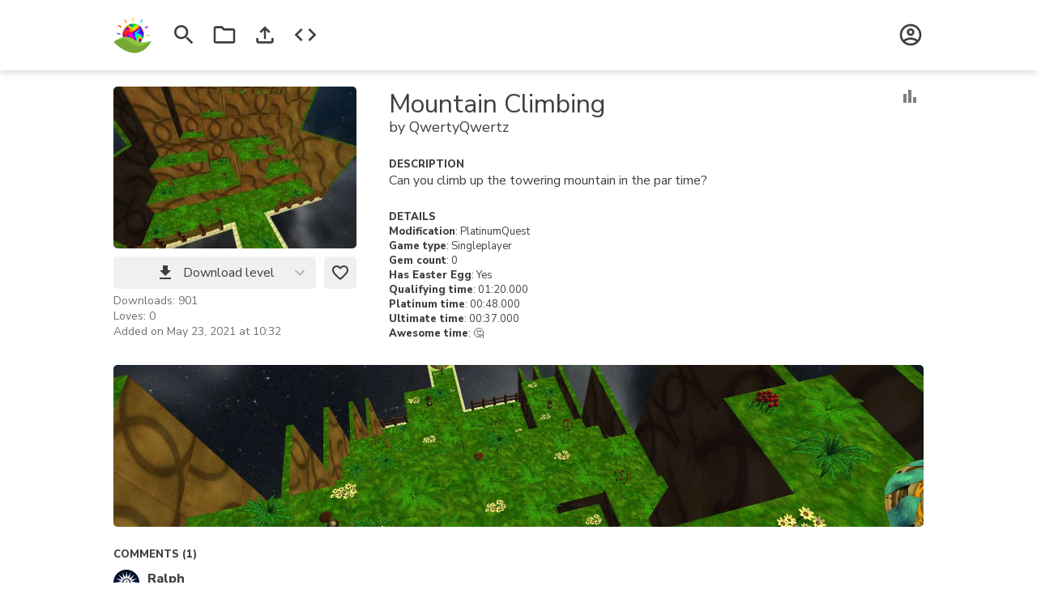

--- FILE ---
content_type: text/html; charset=utf-8
request_url: https://marbleland.vaniverse.io/level/20297
body_size: 3579
content:
<!DOCTYPE html>
<html lang="en" translate="no">
	<head>
		<meta charset="UTF-8">
		<meta name="viewport" content="width=device-width, initial-scale=1.0">
		<link rel="preconnect" href="https://fonts.gstatic.com">
		<link href="https://fonts.googleapis.com/css2?family=Nunito+Sans:ital,wght@0,400;0,800;1,400&display=swap" rel="stylesheet">
		<link rel="shortcut icon" href="/assets/img/favicon.png">
		<title>Mountain Climbing by QwertyQwertz - Marbleland</title><meta name="og:site_name" content="Marbleland"><meta name="og:type" content="website"><meta name="og:url" content="https://marbleland.vaniverse.io/level/20297"><meta name="description" content="Can you climb up the towering mountain in the par time?"><meta name="og:title" content="Mountain Climbing by QwertyQwertz"><meta name="og:description" content="Can you climb up the towering mountain in the par time?"><meta name="og:image" content="https://marbleland.vaniverse.io/api/level/20297/image"><meta name="twitter:card" content="summary_large_image"><link rel="preload" href="/assets/svg/favorite_black_24dp.svg" as="image"><meta name="head:count" content="9">
	<link href="/css/style_18aec37c0385ace4287c.css" rel="stylesheet"></head>
	<body>
		<script>
			// Run this script immediately as the body starts parsing so that we set the theme ASAP
			if (localStorage.getItem('colorTheme')) {
				if (localStorage.getItem('colorTheme') === 'dark') document.documentElement.classList.add('dark');
			} else if (matchMedia('(prefers-color-scheme: dark)').matches) {
				document.documentElement.classList.add('dark');
			}
		</script>
		<script>window.INITIAL_STATE = {"searchState":{"searchBar":{"query":"","filterShown":false,"filter":{"modification":{"label":"Modification","value":"all","options":[{"name":"all","label":"All"},{"name":"gold","label":"Gold"},{"name":"platinum","label":"Platinum"},{"name":"fubar","label":"Fubar"},{"name":"ultra","label":"Ultra"},{"name":"platinumquest","label":"PlatinumQuest"}]},"datablockCompatibility":{"label":"Compatible with","value":"pq","options":[{"name":"mbg","label":"Gold"},{"name":"mbw","label":"Web"},{"name":"pq","label":"PlatinumQuest"}]},"gameType":{"label":"Game type","value":"all","options":[{"name":"all","label":"All"},{"name":"single","label":"Singleplayer"},{"name":"multi","label":"Multiplayer "}]},"gameMode":{"label":"Game mode","value":"all","options":[{"name":"all","label":"All"},{"name":"null","label":"Normal"},{"name":"2d","label":"2D"},{"name":"collection","label":"Collection"},{"name":"consistency","label":"Consistency"},{"name":"coop","label":"Co-op"},{"name":"elimination","label":"Elimination"},{"name":"free","label":"Free"},{"name":"gemmadness","label":"Gem Madness"},{"name":"ghosts","label":"Ghosts"},{"name":"haste","label":"Haste"},{"name":"hunt","label":"Hunt"},{"name":"king","label":"King"},{"name":"laps","label":"Laps"},{"name":"mega","label":"Mega"},{"name":"party","label":"Party"},{"name":"props","label":"Props"},{"name":"quota","label":"Quota"},{"name":"race","label":"Race"},{"name":"seek","label":"Seek"},{"name":"snowball","label":"Snowball"},{"name":"snowballsonly","label":"Snowballs Only"},{"name":"spooky","label":"Spooky"},{"name":"steal","label":"Steal"},{"name":"tag","label":"Tag"},{"name":"training","label":"Training"}]},"hasGems":{"label":"Has gems","value":"all","options":[{"name":"all","label":"Don't care"},{"name":"no","label":"No"},{"name":"yes","label":"Yes"}]},"hasEasterEgg":{"label":"Has Easter Egg","value":"all","options":[{"name":"all","label":"Don't care"},{"name":"no","label":"No"},{"name":"yes","label":"Yes"}]},"sort":{"label":"Sort by","value":"date","options":[{"name":"name","label":"Level name"},{"name":"artist","label":"Level artist"},{"name":"date","label":"Date added"},{"name":"id","label":"Level ID"},{"name":"gemCount","label":"Gem count"},{"name":"downloads","label":"Downloads"},{"name":"lovedCount","label":"Loves"}]}},"reversed":false},"levelsVersion":0},"loggedInAccount":null,"acknowledgedGuidelines":false,"ownPacks":null,"avatarVersion":0,"nextInfoBannerMessage":null,"levelRemarksMaxLength":10000,"packNameMaxLength":64,"packDescriptionMaxLength":1000,"levelPreload":{"id":20297,"baseName":"qq_MountainClimbing.mis","gameType":"single","modification":"platinumquest","name":"Mountain Climbing","artist":"QwertyQwertz","desc":"Can you climb up the towering mountain in the par time?","addedAt":1621765966721,"gameMode":"null","editedAt":null,"qualifyingTime":80000,"goldTime":undefined,"platinumTime":48000,"ultimateTime":37000,"awesomeTime":26000,"qualifyingScore":undefined,"goldScore":undefined,"platinumScore":undefined,"ultimateScore":undefined,"awesomeScore":undefined,"gems":0,"hasEasterEgg":true,"downloads":901,"lovedCount":0,"hasCustomCode":false,"datablockCompatibility":"pq","addedBy":null,"remarks":"","packs":[],"comments":[{"id":1306,"author":{"id":177,"username":"Ralph","hasAvatar":true,"levelCount":10,"isModerator":false,"isSuspended":false,"suspensionReason":undefined},"time":1761908254111,"content":"Broken level."}],"missesDependencies":false,"lovedByYou":false,"hasPrevImage":true,"missionInfo":{"alarmstarttime":"10","artist":"QwertyQwertz","awesometime":"26000","customradarrule":"0","desc":"Can you climb up the towering mountain in the par time?","game":"Custom","gamemode":"null","level":"1","name":"Mountain Climbing","platinumtime":"48000","starthelptext":"Don't forget your harness!","time":"80000","type":"Custom","ultimatetime":"37000"},"dependencies":["missions\u002Fqq_MountainClimbing.mis","missions\u002Fqq_MountainClimbing.png","missions\u002Fqq_MountainClimbing.prev.png","skies_pq\u002FBlender4\u002Fblender4.dml","skies_pq\u002FBlender4\u002Fnebula_fr.dds","skies_pq\u002FBlender4\u002Fnebula_rt.dds","skies_pq\u002FBlender4\u002Fnebula_bk.dds","skies_pq\u002FBlender4\u002Fnebula_lf.dds","skies_pq\u002FBlender4\u002Fnebula_up.dds","skies_pq\u002FBlender4\u002Fnebula_dn.dds","skies_pq\u002FBlender4\u002Fenviro_map.dds","interiors_pq\u002Fcustom\u002Fqq_mountainclimbing.dif","interiors_pq\u002Fpq_ray_wall_combo.png","interiors_pq\u002Fpq_hot_4_dark.jpg","interiors_pq\u002Fedge_white2.jpg"],"playInfo":[],"leaderboardInfo":[{"id":"marbleblast","name":"marbleblast.com"}]},"packPreload":null,"profilePreload":null,"leaderboardsPreload":null};</script>

		<div id="app">
			<!--[--><!----><div class="wrapper" style="box-shadow:;" data-v-7f134a95><header data-v-7f134a95><img src="/assets/img/favicon.png" class="homeIcon" title="Home" data-v-7f134a95><!--[--><div title="Search" class="targetContainer" data-v-7f134a95><a href="/search" data-v-7f134a95><img src="/assets/svg/search_black_24dp.svg" class="basicIcon" data-v-7f134a95></a><div class="underline" data-v-7f134a95></div></div><div title="Packs" class="targetContainer" data-v-7f134a95><a href="/packs" data-v-7f134a95><img src="/assets/svg/folder_black_24dp.svg" class="basicIcon" data-v-7f134a95></a><div class="underline" data-v-7f134a95></div></div><div title="Upload" class="targetContainer" data-v-7f134a95><a href="/upload" data-v-7f134a95><img src="/assets/svg/file_upload_black_24dp.svg" class="basicIcon" data-v-7f134a95></a><div class="underline" data-v-7f134a95></div></div><div title="API" class="targetContainer" data-v-7f134a95><a href="https://github.com/Vanilagy/Marbleland/blob/main/docs/api.md" data-v-7f134a95><img src="/assets/svg/code_black_24dp.svg" class="basicIcon" data-v-7f134a95></a><div class="underline" data-v-7f134a95></div></div><!--]--><div class="notSelectable profileIcon" data-v-7f134a95 data-v-05c88610><img src="/assets/svg/account_circle_black_24dp.svg" class="basicIcon" data-v-05c88610><!----></div></header></div><div id="center"><!--[--><!-- Keep these two alive to keep search state. Needs a bit of hackery due to an SSR bug. --><!--[--><!----><!----><!----><!--[--><!----><div class="top-part" data-v-639dcb49><aside data-v-639dcb49><img src="/api/level/20297/image" class="thumbnail" data-v-639dcb49><div class="buttonContainer" data-v-639dcb49><div style="position:relative;border-radius:5px;overflow:hidden;flex:1 1 auto;margin-right:10px;" class="notSelectable" data-v-639dcb49 data-v-0deec114><div class="mainButton notSelectable" style="border-radius:0px;" data-v-0deec114 data-v-6a946f6b><img src="/assets/svg/download_black_24dp.svg" style="margin-right:10px;" class="basicIcon" data-v-6a946f6b><span data-v-6a946f6b><!--[--><!--[-->Download level<!--]--><!--]--></span></div><img src="/assets/svg/expand_more_black_24dp.svg" class="expandMore basicIcon" style="transform:;" data-v-0deec114><!----></div><div class="mainButton notSelectable button" title="Love" style="flex:0 1 auto;" data-v-639dcb49 data-v-85467704 data-v-6a946f6b><img src="/assets/svg/favorite_border_black_24dp.svg" style="margin-right:;" class="basicIcon" data-v-6a946f6b><span data-v-6a946f6b><!--[--><!--]--></span></div></div><!----><p class="additionalInfo" data-v-639dcb49> Downloads: 901<br data-v-639dcb49> Loves: 0<br data-v-639dcb49> Added on May 23, 2021 at 10:32 <!----><!----><!----></p><!----></aside><div style="flex:1 1 0px;min-width:300px;max-width:660px;margin-bottom:10px;" data-v-639dcb49><div class="actions" data-v-639dcb49><img src="/assets/svg/bar_chart_24dp.svg" title="Show leaderboards" class="basicIcon" data-v-639dcb49><!----><!--<img src="/assets/svg/file_upload_black_24dp.svg" title="Update level" v-if="hasOwnershipPermissions" @click="deleteLevel" class="basicIcon">--><!----><!----><!----></div><!--[--><h1 data-v-639dcb49>Mountain Climbing</h1><h2 data-v-639dcb49>by QwertyQwertz</h2><!--[--><h3 data-v-639dcb49>Description</h3><p class="regularParagraph description" data-v-639dcb49>Can you climb up the towering mountain in the par time?</p><h3 data-v-639dcb49>Details</h3><!--[--><div class="detail" data-v-639dcb49><b data-v-639dcb49>Modification</b>: PlatinumQuest</div><div class="detail" data-v-639dcb49><b data-v-639dcb49>Game type</b>: Singleplayer</div><div class="detail" data-v-639dcb49><b data-v-639dcb49>Gem count</b>: 0</div><div class="detail" data-v-639dcb49><b data-v-639dcb49>Has Easter Egg</b>: Yes</div><div class="detail" data-v-639dcb49><b data-v-639dcb49>Qualifying time</b>: 01:20.000</div><div class="detail" data-v-639dcb49><b data-v-639dcb49>Platinum time</b>: 00:48.000</div><div class="detail" data-v-639dcb49><b data-v-639dcb49>Ultimate time</b>: 00:37.000</div><div class="detail" data-v-639dcb49><b data-v-639dcb49>Awesome time</b>: 🤔</div><!--]--><!----><!----><!--]--><!----><!--]--><div style="display:none;" class="" data-v-639dcb49><h1 data-v-639dcb49>Edit metadata</h1><h3 data-v-639dcb49>Mission info</h3><div class="missionInfoEditor" data-v-639dcb49></div><p class="missionInfoProblems" data-v-639dcb49></p><h3 data-v-639dcb49>Remarks</h3><textarea class="basicTextarea" maxlength="10000" data-v-639dcb49></textarea><div class="editingButtons" data-v-639dcb49><div class="mainButton notSelectable" data-v-639dcb49 data-v-6a946f6b><img src="/assets/svg/check_black_24dp.svg" style="margin-right:10px;" class="basicIcon" data-v-6a946f6b><span data-v-6a946f6b><!--[-->Save changes<!--]--></span></div><div class="mainButton notSelectable" data-v-639dcb49 data-v-6a946f6b><img src="/assets/svg/close_black_24dp.svg" style="margin-right:10px;" class="basicIcon" data-v-6a946f6b><span data-v-6a946f6b><!--[-->Cancel<!--]--></span></div></div></div></div></div><img src="/api/level/20297/prev-image" class="previewImage" data-v-639dcb49><!----><h3 style="margin-bottom:10px;" data-v-639dcb49>Comments (1)</h3><!----><div data-v-639dcb49><!--[--><div class="commentElement" data-v-639dcb49 data-v-6c788157><div class="profileBanner notSelectable profileBanner" data-v-6c788157 data-v-4436706b><a href="/profile/177" data-v-4436706b><img src="/api/account/177/avatar?size=64" class="" data-v-4436706b></a><div data-v-4436706b><p class="username" data-v-4436706b>Ralph</p><p class="secondaryText" data-v-4436706b>on Oct 31, 2025 at 10:57</p></div></div><p data-v-6c788157>Broken level.</p><!----></div><!--]--></div><!--teleport start--><!--teleport end--><!--]--><!--]--><!--]--></div><!--]-->
		</div>
		<div id="modal-container"></div>
	<script defer src="/js/vendor_2f1cdea25ed47380f74a_client_bundle.js"></script><script defer src="/js/main_6278c9dc18f5f3f42416_client_bundle.js"></script></body>
</html>

--- FILE ---
content_type: text/css; charset=UTF-8
request_url: https://marbleland.vaniverse.io/css/style_18aec37c0385ace4287c.css
body_size: 6389
content:

img[data-v-05c88610] {
	opacity: 0.75;
	width: 32px;
	cursor: pointer;
	border-radius: 1000px;
	overflow: hidden;
	box-sizing: border-box;
	transition: box-shadow 0.15s;
}
img.containsAvatar[data-v-05c88610] {
	border: 2px solid var(--background-2);
	opacity: 1;
}
img[data-v-05c88610]:hover {
	box-shadow: 0px 0px 5px #0000009f;
}
.options[data-v-05c88610] {
	position: absolute;
	top: 30px;
	right: 0px;
	background: var(--background-1);
	border-radius: 5px;
	overflow: hidden;
	box-shadow: 0px 0px 5px #00000052;
	width: 180px;
	z-index: 1;
}
.options > p[data-v-05c88610] {
	margin: 0;
	padding: 5px;
	padding-left: 10px;
	cursor: pointer;
}
.options > p[data-v-05c88610]:hover {
	background: var(--background-2);
}


.wrapper[data-v-7f134a95] {
	position: fixed;
	top: 0;
	left: 0;
	width: 100%;
	background: var(--background-color);
	z-index: 10000;
	box-shadow: 0px 0px 10px rgba(0, 0, 0, 0.25);
	transition: box-shadow 0.15s;
}
header[data-v-7f134a95] {
	display: flex;
	align-items: center;
	margin: auto;
	padding: 20px 0px;
	position: relative;
	max-width: 1000px;
	width: calc(100% - 30px);
}
.homeIcon[data-v-7f134a95] {
	width: 47px;
	margin-right: 20px;
	cursor: pointer;
	transform-origin: 50% 50%;
	transition: transform 0.15s;
}
.homeIcon[data-v-7f134a95]:hover {
	transform: scale(1.2);
}
.profileIcon[data-v-7f134a95] {
	position: absolute;
	top: 7px;
	margin-top: 20px;
	right: 0;
}
.targetContainer[data-v-7f134a95] {
	display: flex;
	flex-direction: column;
	width: 40px;
	align-items: center;
	margin-top: 7px;
	cursor: pointer;
	margin-right: 10px;
	margin-bottom: -6px;
}
.targetContainer img[data-v-7f134a95] {
	width: 32px;
}
.underline[data-v-7f134a95] {
	margin-top: 5px;
	width: 100%;
	border-radius: 3px;
    height: 3px;
    background: transparent;
}
.targetContainer:hover .underline[data-v-7f134a95] {
	background: var(--background-2);
}
.targetContainer.selected .underline[data-v-7f134a95] {
	background: #73abff;
}


:root {
	--background-color: white;
	--text-color: rgb(64, 64, 64);
	--background-1: rgb(240, 240, 240);
	--background-2: rgb(220, 220, 220);
	--level-panel-bottom-background: rgba(240, 240, 240, 0.9);
	--panel-skeleton-animation-background: rgb(250, 250, 250);
	--play-color: rgb(191, 219, 254);
	--play-color-hover: rgb(96, 165, 250);
}
:root.dark {
	color-scheme: dark;
	--background-color: rgb(35, 35, 35);
	--text-color: rgb(255, 255, 255);
	--background-1: rgb(49, 49, 49);
	--background-2: rgb(65, 65, 65);
	--level-panel-bottom-background: rgba(49, 49, 49, 0.9);
	--panel-skeleton-animation-background: rgb(40, 40, 40);
	--play-color: rgb(29, 78, 216);
	--play-color-hover: rgb(30, 64, 175);
}
hr {
	border: none;
	height: 1px;
	width: 100%;
	background: var(--background-2);
	margin: 0;
	margin-bottom: 10px;
}
.basicIcon {
	opacity: 0.75;
}
:root.dark .basicIcon {
	opacity: 1;
	filter: invert(1);
}
html {
	background: var(--background-color);
}
body, html {
	margin: 0;
	font-family: 'Nunito Sans', sans-serif;
	color: var(--text-color);
}
body {
	margin: 0px 15px;
	margin-bottom: 20px;
}
#app {
	isolation: isolate;
	position: relative;
}
* {
	-webkit-user-drag: none;
	-moz-user-drag: none;
}
img {
	-moz-user-select: -moz-none;
	-khtml-user-select: none;
	-webkit-user-select: none;
	-o-user-select: none;
	user-select: none;
}
.notSelectable {
	-moz-user-select: -moz-none;
	-khtml-user-select: none;
	-webkit-user-select: none;
	-o-user-select: none;
	user-select: none;
}
#center {
	margin: auto;
	max-width: 1000px;
	padding-top: 107px;
}
.disabled {
	pointer-events: none !important;
	opacity: 0.333 !important;
}
.basicTextInput {
	display: block;
	height: 40px;
	background: var(--background-1);
	font-size: 16px;
	font-family: inherit;
	color: inherit;
	border: 2px solid transparent;
	border-radius: 5px;
	padding-left: 10px;
	box-sizing: border-box;
}
.basicTextInput:focus {
	outline: none;
	border: 2px solid var(--background-2);
}
.basicTextarea {
	display: block;
	height: 100px;
	background: var(--background-1);
	font-size: 16px;
	font-family: inherit;
	color: inherit;
	border: 2px solid transparent;
	border-radius: 5px;
	padding: 5px;
	padding-left: 10px;
    box-sizing: border-box;
    resize: none;
}
.basicTextarea:focus {
	outline: none;
	border: 2px solid var(--background-2);
}
a {
	color: #00a1ff;
	text-decoration: none;
}
a:hover {
	text-decoration: underline;
}
a:visited {
	color: #00a1ff;
}
.basicCheckbox {
	width: 28px;
	height: 28px;
	appearance: none;
	background: var(--background-1);
	border-radius: 5px;
	border: 2px solid transparent;
	margin: 0;
	cursor: pointer;
	vertical-align: top;
}
.basicCheckbox + label {
	cursor: pointer;
}
.basicCheckbox:hover {
	border: 2px solid var(--background-2);
}
.basicCheckbox:active {
	background: var(--background-2);
}
.basicCheckbox:focus {
	outline: none;
}
.basicCheckbox:checked::after {
	content: "";
	/* webpackIgnore: true */
	background-image: url("/assets/svg/check_black_24dp.svg");
	background-size: 24px 24px;
	width: 24px;
	height: 24px;
	display: block;
	opacity: 0.75;
}
.suspendedMessage {
	text-align: center;
	color: crimson;
	font-weight: bold;
	margin: 50px 20px;
	font-size: 18px;
}
:root.dark .basicCheckbox:checked::after {
	opacity: 1;
	filter: invert(1);
}
#modal-container {
	position: fixed;
	top: 0;
	left: 0;
	z-index: 10;
	width: 100%;
	height: 100%;
	pointer-events: none;
}


.homeAction[data-v-49a902af] {
	width: 200px;
	height: 200px;
	min-width: 200px;
	background: var(--background-1);
	border-radius: 5px;
	position: relative;
	cursor: pointer;
	transition: box-shadow 0.15s, transform 0.15s;
}
.homeAction[data-v-49a902af]:hover {
	box-shadow: 0px 0px 10px rgba(0, 0, 0, 0.5);
	transform: translate(0px, 5px);
}
.homeAction img[data-v-49a902af] {
	position: absolute;
	width: 50px;
	opacity: 0.75;
	top: 50px;
	left: 50%;
	transform: translate(-50%, -50%);
}
.homeAction h2[data-v-49a902af] {
	text-align: center;
	width: 100%;
	font-weight: normal;
	position: absolute;
	margin: 0;
	top: 70px;
	left: 0
}
.homeAction p[data-v-49a902af] {
	width: 100%;
	padding: 12px;
	position: absolute;
	left: 0;
	top: 110px;
	margin: 0;
	text-align: center;
	box-sizing: border-box;
}


.outer[data-v-274bb3ab] {
	background: var(--background-1);
	border-radius: 5px;
	width: 200px;
	box-shadow: 0px 0px 5px #00000052;
	max-height: 200px;
	overflow: auto;
}
.noPacks[data-v-274bb3ab] {
	padding: 5px;
	font-size: 12px;
}
.row[data-v-274bb3ab] {
	padding-left: 10px;
	display: flex;
	justify-content: center;
	flex-direction: column;
	height: 40px;
	cursor: pointer;
}
.row[data-v-274bb3ab]:hover {
	background: var(--background-2);
}
.row p[data-v-274bb3ab] {
	margin: 0;
	line-height: 16px;
	overflow: hidden;
	text-overflow: ellipsis;
	white-space: nowrap;
	padding-right: 5px;
}
.removeFromPack[data-v-274bb3ab] {
	font-size: 12px;
}


.levelPanelWrapper[data-v-0e1eaa1a] {
	position: relative;
	box-sizing: border-box;
	padding: 5px;
	width: calc(100% / 4);
}
.panel[data-v-0e1eaa1a] {
	height: 200px;
	background: var(--background-1);
	overflow: hidden;
	border-radius: 5px;
	position: relative;
	cursor: pointer;
	transition: box-shadow 0.15s;
}
@media (max-width: 1045px) {
.levelPanelWrapper[data-v-0e1eaa1a] {
		width: calc(100% / 3);
}
}
@media (max-width: 792px) {
.levelPanelWrapper[data-v-0e1eaa1a] {
		width: calc(100% / 2);
}
}
@media (max-width: 540px) {
.levelPanelWrapper[data-v-0e1eaa1a] {
		width: calc(100% / 1);
}
}
.panel[data-v-0e1eaa1a]:hover {
	box-shadow: 0px 0px 10px rgba(0, 0, 0, 0.5);
}
.panel:hover .actions[data-v-0e1eaa1a] {
	display: block;
}
.mainImage[data-v-0e1eaa1a] {
	width: 100%;
	height: 100%;
	object-fit: cover;
	display: block;
}
.name[data-v-0e1eaa1a] {
	font-size: 16px;
	height: 24px;
	margin-bottom: -4px;
	overflow: hidden;
    text-overflow: ellipsis;
    white-space: nowrap;
    width: calc(100% - 20px);
}
.artist[data-v-0e1eaa1a] {
	font-size: 12px;
	overflow: hidden;
    text-overflow: ellipsis;
    white-space: nowrap;
    width: calc(100% - 20px);
}
.bottom[data-v-0e1eaa1a] {
	position: absolute;
	left: 0;
	bottom: 0;
	padding: 3px 9px;
	width: 100%;
	background: var(--level-panel-bottom-background);
	box-sizing: border-box;
}
.missingArtist[data-v-0e1eaa1a] {
	font-style: italic;
	opacity: 0.5;
}
.actions[data-v-0e1eaa1a] {
	position: absolute;
	top: 0px;
	right: 0px;
	background: var(--level-panel-bottom-background);
	border-bottom-left-radius: 5px;
	display: none;
}
.actions img[data-v-0e1eaa1a] {
	cursor: pointer;
	padding: 5px;
	vertical-align: top;
	opacity: 0.5 !important;
	width: 20px;
}
.actions img[data-v-0e1eaa1a]:hover {
	opacity: 0.75 !important;
}
.packAdder[data-v-0e1eaa1a] {
	position: absolute;
	top: 30px;
	right: 0px;
	z-index: 1;
}


@keyframes pulse-02a7c2a7 {
0% {background: var(--background-1);}
50% {background: var(--panel-skeleton-animation-background);}
100% {background: var(--background-1);}
}
.panelSkeleton[data-v-02a7c2a7] {
	height: 200px;
	box-sizing: border-box;
	padding: 5px;
	width: calc(100% / 4);
}
.inner[data-v-02a7c2a7] {
	height: 100%;
	background: var(--background-1);
	overflow: hidden;
	border-radius: 5px;
	animation: pulse-02a7c2a7 1.5s infinite ease;
}
@media (max-width: 1045px) {
.panelSkeleton[data-v-02a7c2a7] {
		width: calc(100% / 3);
}
}
@media (max-width: 792px) {
.panelSkeleton[data-v-02a7c2a7] {
		width: calc(100% / 2);
}
}
@media (max-width: 540px) {
.panelSkeleton[data-v-02a7c2a7] {
		width: calc(100% / 1);
}
}


.packPanelWrapper[data-v-9f571cbe] {
	position: relative;
	box-sizing: border-box;
	padding: 5px;
	width: calc(100% / 4);
}
.panel[data-v-9f571cbe] {
	height: 200px;
	background: var(--background-1);
	overflow: hidden;
	border-radius: 5px;
	position: relative;
	cursor: pointer;
	transition: box-shadow 0.15s;
}
@media (max-width: 1045px) {
.packPanelWrapper[data-v-9f571cbe] {
		width: calc(100% / 3);
}
}
@media (max-width: 792px) {
.packPanelWrapper[data-v-9f571cbe] {
		width: calc(100% / 2);
}
}
@media (max-width: 540px) {
.packPanelWrapper[data-v-9f571cbe] {
		width: calc(100% / 1);
}
}
.panel[data-v-9f571cbe]:hover {
	box-shadow: 0px 0px 10px rgba(0, 0, 0, 0.5);
}
.panel:hover .actions[data-v-9f571cbe] {
	display: block;
}
.mainImage[data-v-9f571cbe] {
	width: 100%;
	height: 100%;
	object-fit: cover;
	display: block;
}
.name[data-v-9f571cbe] {
	font-size: 16px;
	height: 24px;
	margin-bottom: -4px;
	overflow: hidden;
    text-overflow: ellipsis;
    white-space: nowrap;
    width: calc(100% - 20px);
}
.creator[data-v-9f571cbe] {
	display: flex;
	align-items: center;
}
.creator img[data-v-9f571cbe] {
	width: 14px;
	height: 14px;
	margin-right: 5px;
	border-radius: 1000px;
}
.creator p[data-v-9f571cbe] {
	font-size: 12px;
	overflow: hidden;
    text-overflow: ellipsis;
    white-space: nowrap;
	width: calc(100% - 20px);
	flex: 1 1 auto;
	margin: 0;
}
.bottom[data-v-9f571cbe] {
	position: absolute;
	left: 0;
	bottom: 0;
	padding: 3px 9px;
	width: 100%;
	background: var(--level-panel-bottom-background);
	box-sizing: border-box;
}
.actions[data-v-9f571cbe] {
	position: absolute;
	top: 0px;
	right: 0px;
	background: var(--level-panel-bottom-background);
	border-bottom-left-radius: 5px;
	display: none;
}
.actions img[data-v-9f571cbe] {
	cursor: pointer;
	padding: 5px;
	vertical-align: top;
	opacity: 0.5 !important;
	width: 20px;
}
.actions img[data-v-9f571cbe]:hover {
	opacity: 0.75 !important;
}
.levelCount[data-v-9f571cbe] {
	position: absolute;
	bottom: 3px;
	right: 8px;
	font-size: 12px;
}


.outer[data-v-1e485b78] {
	display: flex;
	margin: -5px;
	margin-top: 5px;
	flex-wrap: wrap;
}
.noEntriesNotice[data-v-1e485b78] {
	margin: 5px;
	margin-bottom: 15px;
	width: 100%;
	text-align: center;
	font-size: 14px;
}
.entryCount[data-v-1e485b78] {
	width: 100%;
	text-align: center;
	font-size: 12px;
	opacity: 0.5;
	margin: 0;
}
.more[data-v-1e485b78] {
	display: block;
	margin: auto;
	width: 48px;
	opacity: 0.25 !important;
	cursor: pointer;
}
.more[data-v-1e485b78]:hover {
	opacity: 0.75 !important;
}


h1[data-v-bbdea430] {
	text-align: center;
	margin: 20px 0px;
	margin-bottom: 0px;
}
h2[data-v-bbdea430] {
	text-align: center;
	margin: 0;
	font-weight: normal;
	font-size: 18px;
	margin-bottom: 40px;
}
.actions[data-v-bbdea430] {
	display: flex;
	margin: -5px;
	justify-content: center;
	margin-bottom: 20px;
	flex-wrap: wrap;
}
.actions > div[data-v-bbdea430] {
	margin: 5px;
}
h3[data-v-bbdea430] {
	margin: 0;
	font-size: 13px;
	text-transform: uppercase;
	font-weight: bold;
	margin-top: 25px;
}
.footer-container[data-v-bbdea430] {
	display: flex;
	justify-content: center;
	align-items: center;
	gap: 30px;
	margin-top: 30px;
}
.version[data-v-bbdea430] {
	font-size: 12px;
	opacity: 0.333;
	cursor: pointer;
}
.version[data-v-bbdea430]:hover {
	opacity: 1.0;
	text-decoration: underline;
}
.support-button[data-v-bbdea430] {
	font-size: 12px;
	opacity: 0.333;
	text-decoration: none;
	color: inherit;
}
.support-button[data-v-bbdea430]:hover {
	opacity: 1.0;
	text-decoration: underline;
}
li[data-v-bbdea430] {
	overflow-wrap: break-word;
}


.outer[data-v-60a027a2] {
	width: 100%;
	position: relative;
	height: 30px;
}
.wrapper[data-v-60a027a2] {
	position: absolute;
	top: 0;
	left: 0;
	background: var(--background-1);
	border-radius: 5px;
	overflow: hidden;
	width: 100%;
}
img[data-v-60a027a2] {
	position: absolute;
	top: 0;
	right: 0;
	padding: 3px;
	opacity: 0.75;
	pointer-events: none;
}
p[data-v-60a027a2] {
	margin: 0;
	height: 30px;
	display: flex;
	align-items: center;
	padding-left: 10px;
	cursor: pointer;
}
p[data-v-60a027a2]:hover {
	background: var(--background-2);
}
.expander[data-v-60a027a2] {
	z-index: 1;
	width: 100%;
	max-height: 230px;
	overflow-y: auto;
}


.search-bar {
	width: 100%;
	height: 40px;
	background: var(--background-1);
	border-radius: 5px;
	overflow: hidden;
	display: flex;
	flex-direction: row;
	position: relative;
}
.search-bar > img {
	height: 24px;
	padding: 8px;
	opacity: 0.75;
	display: block;
}
.search-bar > input {
	flex: 1 1 auto;
	background: transparent;
	border: none;
	font-size: 16px;
	font-family: inherit;
	color: inherit;
}
.search-bar > input:focus {
	outline: none;
}
.search-bar-border {
	position: absolute;
	top: 0;
	left: 0;
	width: 100%;
	height: 100%;
	border-radius: 5px;
	box-sizing: border-box;
	border: 2px solid transparent;
	pointer-events: none;
}
.search-bar-border.active {
	border: 2px solid var(--background-2);
}
.toggle-filter {
	cursor: pointer;
	opacity: 0.25 !important;
}
.toggle-filter:hover {
	opacity: 0.75 !important;
}
.filter {
	margin: -5px;
	margin-top: 5px;
	display: flex;
	flex-wrap: wrap;
}
.labeled-dropdown {
	width: 20%;
	margin: 5px;
	flex: 1 1 0;
	min-width: 180px;
}
.labeled-dropdown > p {
	margin: 0;
	font-size: 14px;
}
.reverseButton {
	padding: 3px;
	background: var(--background-1);
	border-radius: 5px;
	margin: 5px;
	margin-top: 24px;
	cursor: pointer;
}
.reverseButton img {
	vertical-align: top;
	opacity: 0.25 !important;
}
.reverseButton.pressed img {
	opacity: 0.75 !important;
}
.reverseButton:hover {
	background: var(--background-2);
}


.mainButton[data-v-6a946f6b] {
	width: 100%;
	background: var(--background-1);
	display: flex;
	justify-content: center;
	align-items: center;
	height: 40px;
	cursor: pointer;
	box-sizing: border-box;
	border-radius: 5px;
	padding: 0 16px;
	white-space: nowrap;
}
.mainButton[data-v-6a946f6b]:hover {
	border: 2px solid var(--background-2);
}
.mainButton[data-v-6a946f6b]:active {
	background:var(--background-2);
}
img[data-v-6a946f6b] {
	opacity: 0.75;
	display: block;
}


img[data-v-0deec114] {
	opacity: 0.75;
	display: block;
}
.expandMore[data-v-0deec114] {
	position: absolute;
	right: 0px;
	top: 0px;
	opacity: 0.25 !important;
	cursor: pointer;
	padding: 8px;
}
.expandMore[data-v-0deec114]:hover {
	opacity: 0.75 !important;
}
p[data-v-0deec114] {
	width: 100%;
	background: var(--background-1);
	display: flex;
	padding-left: 10px;
	align-items: center;
	height: 30px;
	cursor: pointer;
	border: 2px solid transparent;
	box-sizing: border-box;
	margin: 0;
	white-space: pre;
}
p[data-v-0deec114]:hover {
	border: 2px solid var(--background-2);
}
p[data-v-0deec114]:active {
	background: var(--background-2);
}


.downloadButton[data-v-5e02bd31] {
	margin: auto;
	width: 100%;
	max-width: 380px;
	margin-top: 10px;
}


img[data-v-79963dc0] {
	opacity: 0.75;
	display: block;
}
.expandMore[data-v-79963dc0] {
	position: absolute;
	right: 0px;
	top: 0px;
	opacity: 0.25 !important;
	cursor: pointer;
	padding: 8px;
}
.expandMore[data-v-79963dc0]:hover {
	opacity: 0.75 !important;
}
p[data-v-79963dc0] {
	width: 100%;
	background: var(--background-1);
	display: flex;
	padding-left: 10px;
	align-items: center;
	height: 30px;
	cursor: pointer;
	border: 2px solid transparent;
	box-sizing: border-box;
	margin: 0;
	white-space: pre;
}
p[data-v-79963dc0]:hover {
	border: 2px solid var(--play-color-hover);
}
p[data-v-79963dc0]:active {
	background: var(--background-2);
}


.profileBanner[data-v-4436706b] {
	display: flex;
	align-items: center;
	cursor: pointer;
	border-radius: 5px;
}
.profileBanner img[data-v-4436706b] {
	width: 32px;
	height: 32px;
	border-radius: 1000px;
}
.profileBanner:hover img[data-v-4436706b] {
	box-shadow: 0px 0px 5px #0000008e;
}
.profileBanner:hover .username[data-v-4436706b] {
	text-decoration: underline;
}
.profileBanner p[data-v-4436706b] {
	margin: 0;
	margin-left: 10px;
	line-height: 16px;
}
.username[data-v-4436706b] {
	font-weight: bold;
	font-size: 16px;
}
.secondaryText[data-v-4436706b] {
	font-size: 13px;
	opacity: 0.75;
}


div[data-v-2c37d1b4] {
	height: 40px;
	background: palegreen;
	border-radius: 5px;
	position: relative;
	display: flex;
	justify-content: center;
	align-items: center;
	margin-bottom: 10px;
	color: rgb(64, 64, 64);
}
p[data-v-2c37d1b4] {
	margin: 0;
	font-size: 14px;
}
img[data-v-2c37d1b4] {
	position: absolute;
	opacity: 0.25;
	cursor: pointer;
	top: 5px;
    right: 5px;
    width: 16px;
}
img[data-v-2c37d1b4]:hover {
	opacity: 0.75;
}


.commentElement[data-v-6c788157] {
	margin-bottom: 20px;
	position: relative;
}
.profileBanner[data-v-6c788157] {
	width: 300px;
}
p[data-v-6c788157] {
	margin: 0;
	margin-top: 5px;
	white-space: pre-wrap;
	overflow-wrap: break-word;
}
.delete[data-v-6c788157] {
	position: absolute;
	top: 0px;
	right: 0px;
	padding: 5px;
	opacity: 0.25 !important;
	cursor: pointer;
	display: none;
}
.delete[data-v-6c788157]:hover {
	opacity: 0.75 !important;
}
.commentElement:hover .delete[data-v-6c788157] {
	display: block;
}


.button[data-v-85467704] {
	width: 40px;
}


@keyframes love-animation {
from { transform-origin: 50% 50%; transform: scale(2);
}
to { transform-origin: 50% 50%; transform: scale(1);
}
}


.spinner[data-v-4e4798cd] {
  margin: 100px auto;
  width: 40px;
  height: 40px;
  position: relative;
  text-align: center;
  
  -webkit-animation: sk-rotate-4e4798cd 2.0s infinite linear;
  animation: sk-rotate-4e4798cd 2.0s infinite linear;
}
.dot1[data-v-4e4798cd], .dot2[data-v-4e4798cd] {
  width: 60%;
  height: 60%;
  display: inline-block;
  position: absolute;
  top: 0;
  background-color: var(--background-2);
  border-radius: 100%;
  
  -webkit-animation: sk-bounce-4e4798cd 2.0s infinite ease-in-out;
  animation: sk-bounce-4e4798cd 2.0s infinite ease-in-out;
}
.dot2[data-v-4e4798cd] {
  top: auto;
  bottom: 0;
  -webkit-animation-delay: -1.0s;
  animation-delay: -1.0s;
}
@-webkit-keyframes sk-rotate-4e4798cd {
100% { -webkit-transform: rotate(360deg)
}}
@keyframes sk-rotate-4e4798cd {
100% { transform: rotate(360deg); -webkit-transform: rotate(360deg)
}}
@-webkit-keyframes sk-bounce-4e4798cd {
0%, 100% { -webkit-transform: scale(0.0)
}
50% { -webkit-transform: scale(1.0)
}
}
@keyframes sk-bounce-4e4798cd {
0%, 100% { 
    transform: scale(0.0);
    -webkit-transform: scale(0.0);
}
50% { 
    transform: scale(1.0);
    -webkit-transform: scale(1.0);
}
}


.container[data-v-6acaa6f0] {
	max-height: 400px;
	border-radius: 5px;
	overflow-y: auto;
}
table[data-v-6acaa6f0] {
    width: 100%;
    background: var(--background-1);
	table-layout: fixed;
	border-collapse: collapse;
}
thead[data-v-6acaa6f0] {
    background: var(--background-2);
	position: sticky;
	top: 0px;
	box-shadow: 0px 0px 5px rgba(0, 0, 0, 0.25);
}
thead tr th[data-v-6acaa6f0]:first-child {
	width: 10%;
}
thead tr th[data-v-6acaa6f0]:last-child {
	width: 20%;
}
tbody tr[data-v-6acaa6f0]:nth-child(even) {
    background: var(--background-2);
}
tbody tr td[data-v-6acaa6f0]:first-child {
    text-align: center;
}
tbody tr td[data-v-6acaa6f0]:last-child {
	text-align: center;
}


.wrapper[data-v-5465ca3a] {
    position: absolute;
    top: 0;
    left: 0;
    width: 100%;
    height: 100%;
    background: rgba(0, 0, 0, 0.5);
    display: grid;
    place-items: center;
    opacity: 0;
    transition: opacity 0.15s;
}
.wrapper.shown[data-v-5465ca3a] {
    opacity: 1;
    pointer-events: auto;
}
.inner[data-v-5465ca3a] {
    background: var(--background-color);
    border-radius: 10px;
    transform: scale(0.95);
    transition: transform 0.15s;
    padding: 20px;
    width: 500px;
    max-width: calc(100% - 20px);
    max-height: calc(100% - 20px);
}
.wrapper.shown > .inner[data-v-5465ca3a] {
    transform: scale(1)
}


.top-part[data-v-639dcb49] {
	display: flex;
	flex-wrap: wrap-reverse;
}
.top-part textarea[data-v-639dcb49] {
	width: 100%;
}
aside[data-v-639dcb49] {
	width: 300px;
	margin-right: 40px;
}
@media (max-width: 686px) {
aside[data-v-639dcb49] {
		width: 100%;
		margin-right: 0px;
}
}
.thumbnail[data-v-639dcb49] {
	width: 100%;
	height: 200px;
	object-fit: cover;
	border-radius: 5px;
	overflow: hidden;
	display: block;
	background: var(--background-1);
}
.previewImage[data-v-639dcb49] {
	display: block;
	width: 100%;
	height: 200px;
	object-fit: cover;
	border-radius: 5px;
	margin-top: 20px;
	overflow: hidden;
	background: var(--background-1);
}
.additionalInfo[data-v-639dcb49] {
	margin: 0;
	margin-top: 5px;
	opacity: 0.75;
	font-size: 14px;
}
h1[data-v-639dcb49] {
	margin: 0;
	font-weight: normal;
	font-size: 32px;
	margin-bottom: -5px;
}
h2[data-v-639dcb49] {
	margin: 0;
	font-weight: normal;
	font-size: 18px;
}
h3[data-v-639dcb49] {
	margin: 0;
	font-size: 13px;
	text-transform: uppercase;
	font-weight: bold;
	margin-top: 25px;
}
.regularParagraph[data-v-639dcb49] {
	margin: 0;
}
.description[data-v-639dcb49] {
	white-space: pre-wrap;
	overflow-wrap: break-word;
}
.detail[data-v-639dcb49] {
	font-size: 13px;
}
.actions[data-v-639dcb49] {
	float: right;
	margin-top: -5px;
	position: relative;
}
.actions img[data-v-639dcb49] {
	opacity: 0.5;
	padding: 5px;
	cursor: pointer;
}
.actions img[data-v-639dcb49]:hover {
	opacity: 0.75;
}
.packAdder[data-v-639dcb49] {
	position: absolute;
	top: 30px;
	right: 0px;
	z-index: 1;
}
.remarks[data-v-639dcb49] {
	white-space: pre-wrap;
	overflow-wrap: break-word;
}
.editingButtons[data-v-639dcb49] {
	display: flex;
	margin-top: 20px;
}
.editingButtons > div[data-v-639dcb49] {
	width: 200px;
	margin-right: 10px;
}
.editingButtons > div[data-v-639dcb49]:nth-child(2) {
	width: 120px;
}
.commentBox[data-v-639dcb49] {
	width: 100%;
}
.commentButton[data-v-639dcb49] {
	width: 200px;
	margin-top: 10px;
	margin-bottom: 20px;
}
.notFound[data-v-639dcb49] {
	text-align: center;
	margin-top: 50px;
}
.buttonContainer[data-v-639dcb49] {
	display: flex;
	width: 100%;
	margin-top: 10px;
}
.missionInfoEditor[data-v-639dcb49] {
	padding: 10px;
	font-family: monospace;
	background: var(--background-1);
	border-radius: 10px;
	font-size: 14px;
	width: 100%;
	box-sizing: border-box;
	max-height: 310px;
}
.missionInfoProblems[data-v-639dcb49] {
	margin: 0;
	margin-top: 5px;
	font-size: 13px;
	color: crimson;
	font-weight: bold;
	white-space: pre-wrap;
}
.deleteModalHeading[data-v-639dcb49] {
	text-align: center;
	color: crimson;
	margin-bottom: 10px;
}
.deleteModalBody[data-v-639dcb49] {
	font-size: 14px;
	margin-bottom: 10px;
}
.deleteModalCheckboxContainer[data-v-639dcb49] {
	display: flex;
	align-items: center;
	gap: 10px;
}
.deleteModalButtons[data-v-639dcb49] {
	display: flex;
	gap: 10px;
}
.deleteLevelButton[data-v-639dcb49] {
	background: crimson !important;
	color: white !important;
}
.deleteLevelButton[data-v-639dcb49]:hover {
	border-color: rgb(218, 76, 105) !important;
}
.deleteLevelButton[data-v-639dcb49]:active {
	background: rgb(218, 76, 105) !important;
}
.lbButtonContainer[data-v-639dcb49] {
	display: flex;
	padding-left: 5px;
	gap: 10px;
	border-top-left-radius: 5px;
	width: 50%;
	padding-top: 5px;
	padding-right: 5px;
	border-top-right-radius: 5px;
}
.lbButton[data-v-639dcb49] {
	background: var(--background-1);
	display: flex;
	justify-content: center;
	align-items: center;
	cursor: pointer;
	border: 2px solid transparent;
	box-sizing: border-box;
	border-top-left-radius: 5px;
	border-top-right-radius: 5px;
	white-space: nowrap;
	padding-left: 20px;
	padding-right: 20px;
	opacity: 0.75;
}
.lbButton[data-v-639dcb49]:hover {
	border: 2px solid var(--background-1);
	background:var(--background-2);
}
.lbButton[data-v-639dcb49]:active {
	background:var(--background-color);
}
.lbButton.selected[data-v-639dcb49] {
	background: var(--background-2);
	opacity: 1;
}
.lbButton.selected[data-v-639dcb49]:hover {
	border: 2px solid transparent;
}


@keyframes edit-succeed {
0% { transform: scale(1.1);
}
100% { transform: scale(1.0);
}
}


h1[data-v-fec5545a] {
	text-align: center;
	margin: 30px 0px;
}
input[data-v-fec5545a] {
	width: 300px;
	margin: auto;
	margin-bottom: 10px;
}
.submitButton[data-v-fec5545a] {
	width: 200px;
	margin: auto;
	border-radius: 5px;
	margin-top: 30px;
}
.problem[data-v-fec5545a] {
	margin: 0;
	font-size: 13px;
	color: crimson;
	width: 300px;
	margin: auto;
}
.alreadySignedIn[data-v-fec5545a] {
	margin: 5px;
	margin-bottom: 15px;
	width: 100%;
	text-align: center;
	font-size: 14px;
}
.verificationNotice[data-v-fec5545a] {
	margin: 15px auto 0;
	width: 300px;
	text-align: center;
	font-size: 13px;
	opacity: 0.5;
}
.forgotPassword[data-v-fec5545a] {
	margin: 15px auto 0;
	width: 300px;
	text-align: center;
	font-size: 13px;
}
.forgotPassword a[data-v-fec5545a] {
	color: inherit;
	opacity: 0.5;
	text-decoration: none;
}
.forgotPassword a[data-v-fec5545a]:hover {
	opacity: 1;
	text-decoration: underline;
}


.avatar[data-v-521b8624] {
	width: 128px;
	height: 128px;
	margin: auto;
	margin-top: 20px;
	border-radius: 1000px;
	overflow: hidden;
	position: relative;
	box-shadow: 0px 0px 10px #00000052;
}
.avatar > img[data-v-521b8624] {
	width: 101%;
	height: 101%;
	object-fit: cover;
}
.noAvatarNotice[data-v-521b8624] {
	font-size: 16px;
	color: orangered;
	text-align: center;
	font-weight: bold;
}
h1[data-v-521b8624] {
	text-align: center;
	margin: 0;
	margin-top: 10px;
}
.setAvatar[data-v-521b8624] {
	opacity: 0;
	cursor: pointer;
	background: rgb(0, 0, 0, 0.4);
	transition: opacity 0.15s;
	display: flex;
	justify-content: center;
	align-items: center;
	position: absolute;
	top: 0;
	left: 0;
	width: 100%;
	height: 100%;
	border-radius: 10000px;
	z-index: 1;
}
.setAvatar[data-v-521b8624]:hover {
	opacity: 1;
}
.setAvatar > img[data-v-521b8624] {
	width: 48px;
}
.bio[data-v-521b8624] {
	font-size: 14px;
	text-align: center;
	margin: 0;
	margin: auto;
	max-width: 500px;
	white-space: pre-wrap;
	overflow-wrap: break-word;
}
.emptyBio[data-v-521b8624] {
	opacity: 0.5;
	font-style: italic;
}
.bioActions[data-v-521b8624] {
	display: flex;
	justify-content: center;
	gap: 10px;
	margin-top: 5px;
}
.editBio[data-v-521b8624], .suspendIcon[data-v-521b8624], .unsuspendIcon[data-v-521b8624] {
	opacity: 0.25 !important;
	cursor: pointer;
}
.editBio[data-v-521b8624]:hover, .suspendIcon[data-v-521b8624]:hover, .unsuspendIcon[data-v-521b8624]:hover {
	opacity: 0.75 !important;
}
.suspendIcon[data-v-521b8624] {
	filter: hue-rotate(320deg) saturate(2);
}
.unsuspendIcon[data-v-521b8624] {
	filter: hue-rotate(120deg) saturate(1.5);
}
.bioTextarea[data-v-521b8624] {
	width: 100%;
	max-width: 500px;
	height: 200px;
	margin: auto;
	margin-top: 10px;
}
.saveBio[data-v-521b8624] {
	width: 200px;
	margin: auto;
	border-radius: 5px;
	margin-top: 10px;
}
h3[data-v-521b8624] {
	margin: 0;
	font-size: 13px;
	text-transform: uppercase;
	font-weight: bold;
	margin-top: 25px;
}
.notFound[data-v-521b8624] {
	text-align: center;
	margin-top: 50px;
}
.moderatorBadge[data-v-521b8624] {
	width: 85px;
    margin: 5px auto;
    text-align: center;
    background: #3c68e6;
    font-size: 10px;
    color: white;
    text-transform: uppercase;
    border-radius: 5px;
    font-weight: bold;
    padding: 1px;
}
.stats[data-v-521b8624] {
	font-size: 11px;
	width: 130px;
	margin: auto;
	margin-top: 20px;
	opacity: 0.75;
}
.stats strong[data-v-521b8624] {
	float: right;
}
.suspendedBanner[data-v-521b8624] {
	text-align: center;
	background: rgba(220, 20, 60, 0.1);
	border: 2px solid rgba(220, 20, 60, 0.3);
	border-radius: 10px;
	padding: 20px;
	margin: 20px 0;
}
.suspendedBanner h2[data-v-521b8624] {
	color: crimson;
	margin: 0 0 10px 0;
}
.suspendedBanner p[data-v-521b8624] {
	margin: 0;
	opacity: 0.8;
}
.snarkMessage[data-v-521b8624] {
	font-style: italic;
	opacity: 0.6 !important;
	font-size: 14px;
	margin-top: 8px !important;
}
.suspensionReasonTextarea[data-v-521b8624] {
	width: 100%;
	box-sizing: border-box;
}
.suspendModalHeading[data-v-521b8624] {
	text-align: center;
	color: crimson;
	margin: 0;
	margin-bottom: 10px;
	font-weight: normal;
	font-size: 18px;
}
.suspendModalBody[data-v-521b8624] {
	font-size: 14px;
	margin-bottom: 10px;
}
.suspendModalCheckboxContainer[data-v-521b8624] {
	display: flex;
	align-items: center;
	gap: 10px;
	margin: 15px 0;
}
.usernameConfirmation[data-v-521b8624] {
	margin-top: 15px;
}
.usernameConfirmation p[data-v-521b8624] {
	margin-bottom: 5px;
}
.usernameConfirmation input[data-v-521b8624] {
	width: 100%;
}
.suspendModalButtons[data-v-521b8624] {
	display: flex;
	gap: 10px;
}
.suspendAccountButton[data-v-521b8624] {
	background: crimson !important;
	color: white !important;
}
.suspendAccountButton[data-v-521b8624]:hover {
	border-color: rgb(218, 76, 105) !important;
}
.suspendAccountButton[data-v-521b8624]:active {
	background: rgb(218, 76, 105) !important;
}


.wrapper[data-v-5fa83848] {
	height: 10px;
	border-radius: 5px;
	overflow: hidden;
	background: var(--background-2);
}
.progress[data-v-5fa83848] {
	height: 100%;
	width: 33%;
	background: var(--text-color);
}


h1[data-v-84a206ec] {
	text-align: center;
	margin: 30px 0px;
}
.button[data-v-84a206ec] {
	width: 200px;
	margin: auto;
	border-radius: 5px;
	margin-top: 30px;
}
.notSignedIn[data-v-84a206ec] {
	margin: 5px;
	margin-bottom: 15px;
	width: 100%;
	text-align: center;
	font-size: 14px;
}
.progressBar[data-v-84a206ec] {
	width: 300px;
	margin: auto;
	margin-top: 10px;
}
h3[data-v-84a206ec] {
	margin: 0;
	font-size: 14px;
	font-weight: bold;
}
.problemContainer[data-v-84a206ec] {
	margin-top: 20px;
}
.problemContainer > p[data-v-84a206ec] {
	margin: 0;
	font-size: 13px;
	color: crimson;
}
.successContainer[data-v-84a206ec] {
	margin-top: 20px;
}
.remarks[data-v-84a206ec] {
	margin-top: 10px;
	width: 100%;
	height: 200px;
}
.warning[data-v-84a206ec] {
	margin: 0;
	font-size: 13px;
	color: goldenrod;
}
.learnMore[data-v-84a206ec] {
	margin: auto;
	width: 100px;
	font-size: 14px;
	opacity: 0.5;
	text-align: center;
	margin-top: -30px;
	cursor: pointer;
}
.learnMore[data-v-84a206ec]:hover {
	opacity: 1.0;
	text-decoration: underline;
}
.contentGuidelines[data-v-84a206ec] {
	width: 150px;
	margin: auto;
	font-size: 14px;
	opacity: 0.5;
	text-align: center;
	cursor: pointer;
}
.contentGuidelines[data-v-84a206ec]:hover {
	opacity: 1.0;
	text-decoration: underline;
}
.acceptContentGuidelinesNotice[data-v-84a206ec] {
	text-align: center;
	margin-top: 50px;
}
.acceptContentGuidelinesNotice span[data-v-84a206ec] {
	cursor: pointer;
	font-weight: bold;
}
.acceptContentGuidelinesNotice span[data-v-84a206ec]:hover {
	text-decoration: underline;
}
.uploadButtons[data-v-84a206ec] {
	display: flex;
	gap: 16px;
	justify-content: center;
}
.uploadButtons > .button[data-v-84a206ec] {
	margin-left: 0;
	margin-right: 0;
}
.dropArea[data-v-84a206ec] {
	margin: auto;
	width: 100%;
	max-width: 500px;
	height: 250px;
	border: 2px dashed var(--background-1);
	border-radius: 5px;
	margin-top: 20px;
	display: flex;
	justify-content: center;
	align-items: center;
	flex-direction: column;
}
.dropArea[data-v-84a206ec] > * {
	pointer-events: none;
}
.dropArea > p[data-v-84a206ec] {
	margin: 0;
	margin-top: 5px;
}
.levelSelector[data-v-84a206ec] {
	text-align: center;
	position: relative;
	margin-bottom: 20px;
}
.levelSelector > p[data-v-84a206ec]:nth-of-type(1) {
	margin: 0;
	font-weight: normal;
	font-size: 12px;
}
.levelSelector > p[data-v-84a206ec]:nth-of-type(2) {
	margin: 0;
	font-weight: normal;
	font-size: 32px;
	margin-bottom: -5px;
}
.levelSelector > p[data-v-84a206ec]:nth-of-type(3) {
	margin: 0;
	font-weight: normal;
	font-size: 18px;
	margin-bottom: 10px;
}
.levelSelector > img[data-v-84a206ec]:nth-of-type(1) {
	width: min(300px, calc(100% - 96px));
	height: 200px;
	object-fit: cover;
	border-radius: 5px;
	overflow: hidden;
	display: block;
	margin: auto;
}
.levelSelector > img[data-v-84a206ec]:nth-of-type(2) {
	position: absolute;
	top: 50%;
	left: 0px;
	width: 48px;
	height: 48px;
	transform: translateY(-50%);
}
.levelSelector > img[data-v-84a206ec]:nth-of-type(3) {
	position: absolute;
	top: 50%;
	right: 0px;
	width: 48px;
	height: 48px;
	transform: translateY(-50%);
}
.levelSelector > img[data-v-84a206ec]:nth-of-type(2), .levelSelector > img[data-v-84a206ec]:nth-of-type(3) {
	opacity: 0.5;
	cursor: pointer;
}
.levelSelector > img[data-v-84a206ec]:nth-of-type(2):hover, .levelSelector > img[data-v-84a206ec]:nth-of-type(3):hover {
	opacity: 0.75;
}
hr[data-v-84a206ec] {
	margin-top: 20px;
	margin-bottom: 20px;
}
input[type="checkbox"][data-v-84a206ec] {
	margin-top: 10px;
}
input[type="checkbox"] + label[data-v-84a206ec] {
	display: inline-block;
	vertical-align: top;
	margin-top: 10px;
	line-height: 28px;
	padding-left: 10px;
}
.newPackName[data-v-84a206ec] {
	width: 100%;
	max-width: 500px;
	margin-top: 10px;
}
.newPackDescription[data-v-84a206ec] {
	width: 100%;
	max-width: 500px;
	height: 100px;
	margin-top: 10px;
}


.createPackButton[data-v-8cfc8982] {
	margin: auto;
	width: 200px;
	margin-top: 10px;
}


h1[data-v-e1b73a84] {
	text-align: center;
	margin: 30px 0px;
}
input[data-v-e1b73a84] {
	width: 100%;
	max-width: 500px;
	margin: auto;
}
.description[data-v-e1b73a84] {
	width: 100%;
	max-width: 500px;
	height: 100px;
	margin: auto;
	margin-top: 10px;
}
.createButton[data-v-e1b73a84] {
	width: 200px;
	margin: auto;
	margin-top: 30px;
}
.note[data-v-e1b73a84] {
	margin: 0;
	margin-top: 10px;
	font-size: 14px;
	text-align: center;
}
.notSignedIn[data-v-e1b73a84] {
	margin: 5px;
	margin-bottom: 15px;
	width: 100%;
	text-align: center;
	font-size: 14px;
}


.outer[data-v-ac4f7dbc] {
	position: relative;
}
h1[data-v-ac4f7dbc] {
	margin: 0;
	font-weight: normal;
	font-size: 32px;
	margin-bottom: 10px;
}
h3[data-v-ac4f7dbc] {
	margin: 0;
	font-size: 13px;
	text-transform: uppercase;
	font-weight: bold;
	margin-top: 25px;
}
.regularParagraph[data-v-ac4f7dbc] {
	margin: 0;
}
.topRight[data-v-ac4f7dbc] {
	width: 300px;
}
@media (max-width: 646px) {
.topRight[data-v-ac4f7dbc] {
		width: 100%;
		margin-top: 10px;
}
}
.howToAdd[data-v-ac4f7dbc] {
	font-weight: bold;
	margin: 0;
	font-size: 14px;
	text-align: center;
}
.profileBanner[data-v-ac4f7dbc] {
	width: 300px;
}
.actions[data-v-ac4f7dbc] {
	text-align: right;
	margin-top: -5px;
}
.actions img[data-v-ac4f7dbc] {
	opacity: 0.5;
	padding: 5px;
	cursor: pointer;
}
.actions img[data-v-ac4f7dbc]:hover {
	opacity: 0.75;
}
.nameInput[data-v-ac4f7dbc], .descriptionInput[data-v-ac4f7dbc] {
	width: 100%;
	max-width: 500px;
	margin-bottom: 10px;
}
.description[data-v-ac4f7dbc] {
	white-space: pre-wrap;
	overflow-wrap: break-word;
}
.saveChangesButton[data-v-ac4f7dbc] {
	width: 200px;
}
.additionalInfo[data-v-ac4f7dbc] {
	margin: 0;
	margin-top: 5px;
	opacity: 0.75;
	font-size: 14px;
}
.notFound[data-v-ac4f7dbc] {
	text-align: center;
	margin-top: 50px;
}
.buttonContainer[data-v-ac4f7dbc] {
	display: flex;
	width: 100%;
	margin-top: 10px;
}


h1[data-v-48ac0078] {
	text-align: center;
	margin: 30px 0px;
	margin-bottom: 10px;
}
p[data-v-48ac0078] {
	text-align: center;
	margin: 0;
}


h1[data-v-264caf33] {
	text-align: center;
	margin: 30px 0px;
}
.contentGuidelinesLink[data-v-264caf33] {
	cursor: pointer;
	font-weight: bold;
}
.contentGuidelinesLink[data-v-264caf33]:hover {
	text-decoration: underline;
}


h1[data-v-50f884f4] {
	text-align: center;
	margin: 30px 0px;
}
input[data-v-50f884f4] {
	width: 300px;
	margin: auto;
	margin-bottom: 10px;
}
.problem[data-v-50f884f4] {
	margin: 0;
	font-size: 13px;
	color: crimson;
	width: 300px;
	margin: auto;
}
.submitButton[data-v-50f884f4] {
	width: 200px;
	margin: auto;
	border-radius: 5px;
	margin-top: 30px;
}
.notSignedIn[data-v-50f884f4] {
	margin: 5px;
	margin-bottom: 15px;
	width: 100%;
	text-align: center;
	font-size: 14px;
}


h1[data-v-68670fd6] {
    text-align: center;
    margin: 30px 0px;
}


h1[data-v-7cdd69a1] {
	text-align: center;
	margin: 30px 0px;
}
.buttonArea[data-v-7cdd69a1] {
	display: flex;
	justify-content: center;
	margin-top: 50px;
}
.acknowledgeButton[data-v-7cdd69a1]:hover {
	border-color: #10b981 !important;
}
.progressBar[data-v-7cdd69a1] {
	margin-top: 10px;
}


.email-verification-page[data-v-071be8c8] {
	max-width: 500px;
	margin: 0 auto;
	text-align: center;
}
h1[data-v-071be8c8] {
	text-align: center;
	margin: 30px 0px;
}
.verification-message[data-v-071be8c8] {
	background: var(--background-1);
	border: 1px solid var(--background-2);
	border-radius: 8px;
	padding: 24px;
	margin: 24px 0;
}
.help-section[data-v-071be8c8] {
	margin-top: 32px;
	padding-top: 32px;
	border-top: 1px solid var(--background-2);
}


h1[data-v-455be332] {
	text-align: center;
	margin: 30px 0px;
}
.description[data-v-455be332] {
	text-align: center;
	margin: 0 auto 30px;
	width: 300px;
	font-size: 14px;
	opacity: 0.8;
}
input[data-v-455be332] {
	width: 300px;
	margin: auto;
	margin-bottom: 10px;
}
.submitButton[data-v-455be332] {
	width: 200px;
	margin: auto;
	border-radius: 5px;
	margin-top: 30px;
}
.problem[data-v-455be332] {
	margin: 0;
	font-size: 13px;
	color: crimson;
	width: 300px;
	margin: auto;
}
.success[data-v-455be332] {
	margin: 0;
	font-size: 13px;
	color: lime;
	width: 300px;
	margin: auto;
	text-align: center;
}
.alreadySignedIn[data-v-455be332] {
	margin: 5px;
	margin-bottom: 15px;
	width: 100%;
	text-align: center;
	font-size: 14px;
}
.backToSignIn[data-v-455be332] {
	margin: 15px auto 0;
	width: 300px;
	text-align: center;
	font-size: 13px;
}
.backToSignIn a[data-v-455be332] {
	color: inherit;
	opacity: 0.5;
	text-decoration: none;
}
.backToSignIn a[data-v-455be332]:hover {
	opacity: 1;
	text-decoration: underline;
}


h1[data-v-1e342e62] {
	text-align: center;
	margin: 30px 0px;
}
.description[data-v-1e342e62] {
	text-align: center;
	margin: 0 auto 30px;
	width: 300px;
	font-size: 14px;
	opacity: 0.8;
}
input[data-v-1e342e62] {
	width: 300px;
	margin: auto;
	margin-bottom: 10px;
}
.submitButton[data-v-1e342e62] {
	width: 200px;
	margin: auto;
	border-radius: 5px;
	margin-top: 30px;
}
.problem[data-v-1e342e62] {
	margin: 0;
	font-size: 13px;
	color: crimson;
	width: 300px;
	margin: auto;
}
.alreadySignedIn[data-v-1e342e62] {
	margin: 5px;
	margin-bottom: 15px;
	width: 100%;
	text-align: center;
	font-size: 14px;
}
.backToSignIn[data-v-1e342e62] {
	margin: 15px auto 0;
	width: 300px;
	text-align: center;
	font-size: 13px;
}
.backToSignIn a[data-v-1e342e62] {
	color: inherit;
	opacity: 0.5;
	text-decoration: none;
}
.backToSignIn a[data-v-1e342e62]:hover {
	opacity: 1;
	text-decoration: underline;
}


h1[data-v-a6aea5d8] {
	text-align: center;
	margin: 30px 0px;
}



--- FILE ---
content_type: image/svg+xml
request_url: https://marbleland.vaniverse.io/assets/svg/bar_chart_24dp.svg
body_size: -165
content:
<svg xmlns="http://www.w3.org/2000/svg" height="24" viewBox="0 -960 960 960" width="24"><path d="M640-160v-280h160v280H640Zm-240 0v-640h160v640H400Zm-240 0v-440h160v440H160Z"/></svg>

--- FILE ---
content_type: image/svg+xml
request_url: https://marbleland.vaniverse.io/assets/svg/download_black_24dp.svg
body_size: -119
content:
<svg xmlns="http://www.w3.org/2000/svg" enable-background="new 0 0 24 24" height="24px" viewBox="0 0 24 24" width="24px" fill="#000000"><g><rect fill="none" height="24" width="24"/></g><g><path d="M5,20h14v-2H5V20z M19,9h-4V3H9v6H5l7,7L19,9z"/></g></svg>

--- FILE ---
content_type: application/javascript; charset=UTF-8
request_url: https://marbleland.vaniverse.io/js/main_6278c9dc18f5f3f42416_client_bundle.js
body_size: 38041
content:
(()=>{"use strict";var e,t=[(e,t,o)=>{o.r(t);var a=o(1),n=o(26);let{app:l}=(0,a.createApp)();window.INITIAL_STATE&&n.store.replaceState(window.INITIAL_STATE),l.mount("#app")},(e,t,o)=>{o.r(t),o.d(t,{createApp:()=>d});var a=o(2),n=o(5),l=o(26),s=o(28),r=o(23);const i="undefined"==typeof window,d=()=>{let e=i?n.createSSRApp(a.default):n.createApp(a.default),t=(0,s.createNewRouter)(),o=(0,r.createHead)(),d=i?(0,l.createNewStore)():l.store;return e.use(d),e.use(t),e.use(o),{app:e,router:t,head:o,store:d}}},(e,t,o)=>{o.r(t),o.d(t,{default:()=>l});var a=o(3),n=o(6);o(24),n.default.render=a.render,n.default.__file="client/vue/App.vue";const l=n.default},(e,t,o)=>{o.r(t),o.d(t,{render:()=>a.render});var a=o(4)},(e,t,o)=>{o.r(t),o.d(t,{render:()=>r});var a=o(5);const n=["content"],l=["content"],s={id:"center"};function r(e,t,o,r,i,d){const c=(0,a.resolveComponent)("Head"),u=(0,a.resolveComponent)("navigation-bar"),m=(0,a.resolveComponent)("router-view");return(0,a.openBlock)(),(0,a.createElementBlock)(a.Fragment,null,[(0,a.createVNode)(c,null,{default:(0,a.withCtx)((()=>[t[0]||(t[0]=(0,a.createElementVNode)("title",null,"Marbleland",-1)),t[1]||(t[1]=(0,a.createElementVNode)("meta",{name:"description",content:"Marbleland is the custom level sharing platform for Marble Blast on which you can find, download, upload and share levels and level packs."},null,-1)),t[2]||(t[2]=(0,a.createElementVNode)("meta",{name:"og:title",content:"Marbleland"},null,-1)),t[3]||(t[3]=(0,a.createElementVNode)("meta",{name:"og:site_name",content:"Marbleland"},null,-1)),t[4]||(t[4]=(0,a.createElementVNode)("meta",{name:"og:type",content:"website"},null,-1)),(0,a.createElementVNode)("meta",{name:"og:url",content:e.origin+e.$route.path},null,8,n),t[5]||(t[5]=(0,a.createElementVNode)("meta",{name:"og:description",content:"Marbleland is the custom level sharing platform for Marble Blast on which you can find, download, upload and share levels and level packs."},null,-1)),(0,a.createElementVNode)("meta",{name:"og:image",content:e.origin+"/assets/img/favicon.png"},null,8,l)])),_:1}),(0,a.createVNode)(u),(0,a.createElementVNode)("div",s,[(0,a.createVNode)(m,null,{default:(0,a.withCtx)((({Component:t})=>[(0,a.createCommentVNode)(" Keep these two alive to keep search state. Needs a bit of hackery due to an SSR bug. "),e.isBrowser?((0,a.openBlock)(),(0,a.createBlock)(a.KeepAlive,{key:0,include:"search,packs"},[((0,a.openBlock)(),(0,a.createBlock)((0,a.resolveDynamicComponent)(t)))],1024)):((0,a.openBlock)(),(0,a.createBlock)((0,a.resolveDynamicComponent)(t),{key:1}))])),_:1})])],64)}},,(e,t,o)=>{o.r(t),o.d(t,{default:()=>a.default});var a=o(7)},(e,t,o)=>{o.r(t),o.d(t,{default:()=>r});var a=o(5),n=o(8),l=o(23),s=o(22);const r=(0,a.defineComponent)({components:{NavigationBar:n.default,Head:l.Head},computed:{origin:()=>s.ORIGIN,isBrowser:()=>"undefined"!=typeof window}})},(e,t,o)=>{o.r(t),o.d(t,{default:()=>l});var a=o(9),n=o(11);o(20),n.default.render=a.render,n.default.__scopeId="data-v-7f134a95",n.default.__file="client/vue/components/NavigationBar.vue";const l=n.default},(e,t,o)=>{o.r(t),o.d(t,{render:()=>a.render});var a=o(10)},(e,t,o)=>{o.r(t),o.d(t,{render:()=>r});var a=o(5);const n=["title","onClick"],l=["href"],s=["src"];function r(e,t,o,r,i,d){const c=(0,a.resolveComponent)("profile-icon");return(0,a.openBlock)(),(0,a.createElementBlock)("div",{class:"wrapper",style:(0,a.normalizeStyle)({"box-shadow":e.showShadow?"":"none"})},[(0,a.createElementVNode)("header",null,[(0,a.createElementVNode)("img",{src:"/assets/img/favicon.png",class:"homeIcon",title:"Home",onClick:t[0]||(t[0]=t=>e.$router.push("/"))}),((0,a.openBlock)(!0),(0,a.createElementBlock)(a.Fragment,null,(0,a.renderList)(e.targets,(o=>((0,a.openBlock)(),(0,a.createElementBlock)("div",{key:o.path,class:(0,a.normalizeClass)(["targetContainer",{selected:e.currentPath===o.path}]),title:o.label,onClick:t=>e.navigate(o.path)},[(0,a.createElementVNode)("a",{href:o.path,onClick:t[1]||(t[1]=(0,a.withModifiers)((()=>{}),["prevent"]))},[(0,a.createElementVNode)("img",{src:o.icon,class:"basicIcon"},null,8,s)],8,l),t[2]||(t[2]=(0,a.createElementVNode)("div",{class:"underline"},null,-1))],10,n)))),128)),(0,a.createVNode)(c,{class:"profileIcon"})])],4)}},(e,t,o)=>{o.r(t),o.d(t,{default:()=>a.default});var a=o(12)},(e,t,o)=>{o.r(t),o.d(t,{default:()=>l});var a=o(5),n=o(13);const l=(0,a.defineComponent)({data:()=>({targets:[{path:"/search",icon:"/assets/svg/search_black_24dp.svg",label:"Search"},{path:"/packs",icon:"/assets/svg/folder_black_24dp.svg",label:"Packs"},{path:"/upload",icon:"/assets/svg/file_upload_black_24dp.svg",label:"Upload"},{path:"https://github.com/Vanilagy/Marbleland/blob/main/docs/api.md",icon:"/assets/svg/code_black_24dp.svg",label:"API"}],showShadow:!0,interval:null}),computed:{currentPath(){return this.$route.path}},methods:{navigate(e){e.startsWith("/")?this.$router.push(e):location.href=e}},components:{ProfileIcon:n.default},mounted(){},unmounted(){clearInterval(this.interval)}})},(e,t,o)=>{o.r(t),o.d(t,{default:()=>l});var a=o(14),n=o(16);o(18),n.default.render=a.render,n.default.__scopeId="data-v-05c88610",n.default.__file="client/vue/components/ProfileIcon.vue";const l=n.default},(e,t,o)=>{o.r(t),o.d(t,{render:()=>a.render});var a=o(15)},(e,t,o)=>{o.r(t),o.d(t,{render:()=>i});var a=o(5);const n={class:"notSelectable"},l=["src"],s={key:0,class:"options"},r=["onClick"];function i(e,t,o,i,d,c){return(0,a.openBlock)(),(0,a.createElementBlock)("div",n,[(0,a.createElementVNode)("img",{src:e.iconSrc,onClick:t[0]||(t[0]=t=>e.expanded=!0),class:(0,a.normalizeClass)({containsAvatar:e.$store.state.loggedInAccount&&e.$store.state.loggedInAccount.hasAvatar,basicIcon:!(e.$store.state.loggedInAccount&&e.$store.state.loggedInAccount.hasAvatar)})},null,10,l),e.expanded?((0,a.openBlock)(),(0,a.createElementBlock)("div",s,[((0,a.openBlock)(!0),(0,a.createElementBlock)(a.Fragment,null,(0,a.renderList)(e.options,(t=>((0,a.openBlock)(),(0,a.createElementBlock)("p",{key:t.label,onClick:o=>(e.expanded=!1,t.onClick())},(0,a.toDisplayString)(t.label),9,r)))),128))])):(0,a.createCommentVNode)("v-if",!0)])}},(e,t,o)=>{o.r(t),o.d(t,{default:()=>a.default});var a=o(17)},(e,t,o)=>{o.r(t),o.d(t,{default:()=>a});const a=(0,o(5).defineComponent)({data:()=>({expanded:!1}),computed:{iconSrc(){let e=this.$store.state.loggedInAccount;return e&&e.hasAvatar?`/api/account/${e.id}/avatar?v=${this.$store.state.avatarVersion}&size=64`:"/assets/svg/account_circle_black_24dp.svg"},options(){let e=this,t={label:"Toggle theme",onClick:e.toggleColorTheme};return null===this.$store.state.loggedInAccount?[{label:"Sign in",onClick(){e.$router.push("/sign-in")}},{label:"Sign up",onClick(){e.$router.push("/sign-up")}},t]:[{label:"View profile",onClick(){e.$router.push({name:"Profile",params:{id:e.$store.state.loggedInAccount.id}})}},{label:"Change password",onClick(){e.$router.push("/change-password")}},{label:"Sign out",onClick(){fetch("/api/account/sign-out",{method:"POST"}),e.$store.state.loggedInAccount=null}},t]}},methods:{toggleColorTheme(){document.documentElement.classList.contains("dark")?(document.documentElement.classList.remove("dark"),localStorage.setItem("colorTheme","light")):(document.documentElement.classList.add("dark"),localStorage.setItem("colorTheme","dark"))},mouseUpListener(){this.expanded&&setTimeout((()=>this.expanded=!1))}},mounted(){window.addEventListener("mouseup",this.mouseUpListener)},activated(){window.addEventListener("mouseup",this.mouseUpListener)},deactivated(){window.removeEventListener("mouseup",this.mouseUpListener)},unmounted(){window.removeEventListener("mouseup",this.mouseUpListener)}})},(e,t,o)=>{o.r(t),o(19)},(e,t,o)=>{o.r(t)},(e,t,o)=>{o.r(t),o(21)},(e,t,o)=>{o.r(t)},(e,t,o)=>{o.r(t),o.d(t,{ORIGIN:()=>a,MUTABLE_MISSION_INFO_FIELDS:()=>n});const a="https://marbleland.vaniverse.io",n=["name","artist","desc","music","starthelptext","persiststarthelptexttime","level","trivia","time","goldtime","platinumtime","ultimatetime","awesometime","score","goldscore","platinumscore","ultimatescore","awesomescore","score0","goldscore0","platinumscore0","ultimatescore0","awesomescore0","score1","goldscore1","platinumscore1","ultimatescore1","awesomescore1","alarmstarttime","generalhint","ultimatehint","awesomehint","egghint","menucamerafov"]},,(e,t,o)=>{o.r(t),o(25)},(e,t,o)=>{o.r(t)},(e,t,o)=>{o.r(t),o.d(t,{createNewStore:()=>n,store:()=>l});var a=o(27);const n=()=>(0,a.createStore)({state:{searchState:{searchBar:{query:"",filterShown:!1,filter:{modification:{label:"Modification",value:"all",options:[{name:"all",label:"All"},{name:"gold",label:"Gold"},{name:"platinum",label:"Platinum"},{name:"fubar",label:"Fubar"},{name:"ultra",label:"Ultra"},{name:"platinumquest",label:"PlatinumQuest"}]},datablockCompatibility:{label:"Compatible with",value:"pq",options:[{name:"mbg",label:"Gold"},{name:"mbw",label:"Web"},{name:"pq",label:"PlatinumQuest"}]},gameType:{label:"Game type",value:"all",options:[{name:"all",label:"All"},{name:"single",label:"Singleplayer"},{name:"multi",label:"Multiplayer "}]},gameMode:{label:"Game mode",value:"all",options:[{name:"all",label:"All"},{name:"null",label:"Normal"},{name:"2d",label:"2D"},{name:"collection",label:"Collection"},{name:"consistency",label:"Consistency"},{name:"coop",label:"Co-op"},{name:"elimination",label:"Elimination"},{name:"free",label:"Free"},{name:"gemmadness",label:"Gem Madness"},{name:"ghosts",label:"Ghosts"},{name:"haste",label:"Haste"},{name:"hunt",label:"Hunt"},{name:"king",label:"King"},{name:"laps",label:"Laps"},{name:"mega",label:"Mega"},{name:"party",label:"Party"},{name:"props",label:"Props"},{name:"quota",label:"Quota"},{name:"race",label:"Race"},{name:"seek",label:"Seek"},{name:"snowball",label:"Snowball"},{name:"snowballsonly",label:"Snowballs Only"},{name:"spooky",label:"Spooky"},{name:"steal",label:"Steal"},{name:"tag",label:"Tag"},{name:"training",label:"Training"}]},hasGems:{label:"Has gems",value:"all",options:[{name:"all",label:"Don't care"},{name:"no",label:"No"},{name:"yes",label:"Yes"}]},hasEasterEgg:{label:"Has Easter Egg",value:"all",options:[{name:"all",label:"Don't care"},{name:"no",label:"No"},{name:"yes",label:"Yes"}]},sort:{label:"Sort by",value:"date",options:[{name:"name",label:"Level name"},{name:"artist",label:"Level artist"},{name:"date",label:"Date added"},{name:"id",label:"Level ID"},{name:"gemCount",label:"Gem count"},{name:"downloads",label:"Downloads"},{name:"lovedCount",label:"Loves"}]}},reversed:!1},levelsVersion:0},loggedInAccount:null,acknowledgedGuidelines:!1,ownPacks:null,avatarVersion:0,nextInfoBannerMessage:null,levelRemarksMaxLength:1e4,packNameMaxLength:64,packDescriptionMaxLength:1e3,levelPreload:null,packPreload:null,profilePreload:null,leaderboardsPreload:null}}),l=n()},,(e,t,o)=>{o.r(t),o.d(t,{createNewRouter:()=>E});var a=o(311),n=o(29),l=o(81),s=o(117),r=o(189),i=o(201),d=o(206),c=o(213),u=o(227),m=o(234),p=o(241),f=o(248),h=o(255),v=o(262),g=o(269),k=o(276),b=o(283),w=o(290),y=o(297),I=o(304);const N=[{path:"/",name:"Home",component:n.default},{path:"/search",name:"Search",component:l.default},{path:"/level/:id",name:"Level",component:s.default},{path:"/sign-up",name:"SignUp",component:r.default},{path:"/sign-in",name:"SignIn",component:i.default},{path:"/verify-email",name:"EmailVerification",component:b.default},{path:"/forgot-password",name:"ForgotPassword",component:w.default},{path:"/reset-password",name:"ResetPassword",component:y.default},{path:"/profile/:id",name:"Profile",component:d.default},{path:"/upload",name:"Upload",component:c.default},{path:"/packs",name:"Packs",component:u.default},{path:"/create-pack",name:"CreatePack",component:m.default},{path:"/pack/:id",name:"Pack",component:p.default},{path:"/:pathMatch(.*)*",name:"NotFound",component:f.default},{path:"/about-upload",name:"AboutUpload",component:h.default},{path:"/content-guidelines",name:"ContentGuidelines",component:k.default},{path:"/change-password",name:"ChangePassword",component:v.default},{path:"/protocol-error/:id",name:"ProtocolError",component:g.default},{path:"/support",name:"Support",component:I.default}],C="undefined"==typeof window,E=()=>(0,a.createRouter)({history:C?(0,a.createMemoryHistory)():(0,a.createWebHistory)("/"),routes:N})},(e,t,o)=>{o.r(t),o.d(t,{default:()=>l});var a=o(30),n=o(32);o(79),n.default.render=a.render,n.default.__scopeId="data-v-bbdea430",n.default.__file="client/vue/pages/HomePage.vue";const l=n.default},(e,t,o)=>{o.r(t),o.d(t,{render:()=>a.render});var a=o(31)},(e,t,o)=>{o.r(t),o.d(t,{render:()=>s});var a=o(5);const n={class:"actions"},l={class:"footer-container"};function s(e,t,o,s,r,i){const d=(0,a.resolveComponent)("home-action"),c=(0,a.resolveComponent)("panel-list"),u=(0,a.resolveComponent)("router-link");return(0,a.openBlock)(),(0,a.createElementBlock)(a.Fragment,null,[t[2]||(t[2]=(0,a.createElementVNode)("h1",null,"Welcome to Marbleland",-1)),t[3]||(t[3]=(0,a.createElementVNode)("h2",null,"The custom level sharing platform for Marble Blast",-1)),(0,a.createElementVNode)("div",n,[((0,a.openBlock)(!0),(0,a.createElementBlock)(a.Fragment,null,(0,a.renderList)(e.actions,(e=>((0,a.openBlock)(),(0,a.createBlock)(d,{key:e.name,icon:e.icon,name:e.name,description:e.description,path:e.path},null,8,["icon","name","description","path"])))),128))]),t[4]||(t[4]=(0,a.createElementVNode)("h3",null,"Latest levels",-1)),(0,a.createVNode)(c,{defaultCount:12,entries:e.homeInfo&&e.homeInfo.latestLevels,noEntriesNotice:"There are no latest levels.",mode:"level"},null,8,["entries"]),t[5]||(t[5]=(0,a.createStaticVNode)("<h1 data-v-bbdea430>Level installation guide</h1><p data-v-bbdea430> Every Marble Blast game has a &quot;data&quot; folder that contains all the levels, images, sounds and so on - this is also where you&#39;ll have to install custom levels. Levels downloaded from Marbleland come in a folder structure compatible with that of Marble Blast&#39;s &quot;data&quot; folder. Extract the downloaded .zip and drag all of its contents into your game&#39;s data folder (merging the two folders). If it asks you to replace any files, replace them.<br data-v-bbdea430><br data-v-bbdea430> The location of this data folder depends on how you installed the game, but it&#39;s usually found in these places:<br data-v-bbdea430><br data-v-bbdea430></p><b data-v-bbdea430>On Windows:</b><ul data-v-bbdea430><li data-v-bbdea430><b data-v-bbdea430>MBG:</b> %LocalAppData%\\VirtualStore\\Program Files (x86)\\Marble Blast Gold\\marble\\data</li><li data-v-bbdea430><b data-v-bbdea430>PQ:</b> %AppData%\\PlatinumQuest\\platinum\\data</li></ul><b data-v-bbdea430>On Mac:</b><ul data-v-bbdea430><li data-v-bbdea430><b data-v-bbdea430>MBG:</b> /Applications/MarbleBlast Gold/MarbleBlastGold.app/marble/data (show package contents)</li><li data-v-bbdea430><b data-v-bbdea430>PQ:</b> /Applications/PlatinumQuest.app/platinum/data (show package contents)</li></ul>",6)),(0,a.createElementVNode)("div",l,[(0,a.createElementVNode)("div",{class:"version",onClick:t[0]||(t[0]=(...t)=>e.showVersionHistory&&e.showVersionHistory(...t))}," Marbleland v1.10.2 "),(0,a.createVNode)(u,{to:"/support",class:"support-button"},{default:(0,a.withCtx)((()=>t[1]||(t[1]=[(0,a.createTextVNode)("Support")]))),_:1})])],64)}},(e,t,o)=>{o.r(t),o.d(t,{default:()=>a.default});var a=o(33)},(e,t,o)=>{o.r(t),o.d(t,{default:()=>r});var a=o(5),n=o(34),l=o(41),s=o(23);const r=(0,a.defineComponent)({data:()=>({actions:[{icon:"/assets/svg/search_black_24dp.svg",name:"Search",description:"Find custom levels and download them.",path:"/search"},{icon:"/assets/svg/folder_black_24dp.svg",name:"Packs",description:"Get multiple levels at once with packs.",path:"/packs"},{icon:"/assets/svg/file_upload_black_24dp.svg",name:"Upload",description:"Upload and share your own levels.",path:"/upload"},{icon:"/assets/svg/code_black_24dp.svg",name:"API",description:"Access every functionality using code.",path:"https://github.com/Vanilagy/Marbleland/blob/main/docs/api.md"}],homeInfo:null}),components:{HomeAction:n.default,PanelList:l.default,Head:s.Head},async mounted(){let e=await fetch("/api/home/info"),t=await e.json();this.homeInfo=t},methods:{showVersionHistory(){location.href="https://github.com/Vanilagy/Marbleland/blob/main/version_history.md"}}})},(e,t,o)=>{o.r(t),o.d(t,{default:()=>l});var a=o(35),n=o(37);o(39),n.default.render=a.render,n.default.__scopeId="data-v-49a902af",n.default.__file="client/vue/components/HomeAction.vue";const l=n.default},(e,t,o)=>{o.r(t),o.d(t,{render:()=>a.render});var a=o(36)},(e,t,o)=>{o.r(t),o.d(t,{render:()=>s});var a=o(5);const n=["href"],l=["src"];function s(e,t,o,s,r,i){return(0,a.openBlock)(),(0,a.createElementBlock)("div",{class:"homeAction",onClick:t[1]||(t[1]=(...t)=>e.navigate&&e.navigate(...t))},[(0,a.createElementVNode)("a",{href:e.path,onClick:t[0]||(t[0]=(0,a.withModifiers)((()=>{}),["prevent"]))},[(0,a.createElementVNode)("img",{src:e.icon,class:"basicIcon"},null,8,l)],8,n),(0,a.createElementVNode)("h2",null,(0,a.toDisplayString)(e.name),1),(0,a.createElementVNode)("p",null,(0,a.toDisplayString)(e.description),1)])}},(e,t,o)=>{o.r(t),o.d(t,{default:()=>a.default});var a=o(38)},(e,t,o)=>{o.r(t),o.d(t,{default:()=>a});const a=(0,o(5).defineComponent)({props:{icon:String,name:String,description:String,path:String},methods:{navigate(){this.path.startsWith("/")?this.$router.push(this.path):location.href=this.path}}})},(e,t,o)=>{o.r(t),o(40)},(e,t,o)=>{o.r(t)},(e,t,o)=>{o.r(t),o.d(t,{default:()=>l});var a=o(42),n=o(44);o(77),n.default.render=a.render,n.default.__scopeId="data-v-1e485b78",n.default.__file="client/vue/components/PanelList.vue";const l=n.default},(e,t,o)=>{o.r(t),o.d(t,{render:()=>a.render});var a=o(43)},(e,t,o)=>{o.r(t),o.d(t,{render:()=>r});var a=o(5);const n={class:"outer"},l={key:0,class:"entryCount"},s={key:1,class:"noEntriesNotice"};function r(e,t,o,r,i,d){const c=(0,a.resolveComponent)("panel-skeleton"),u=(0,a.resolveComponent)("level-panel"),m=(0,a.resolveComponent)("pack-panel");return(0,a.openBlock)(),(0,a.createElementBlock)("div",n,[e.entries?((0,a.openBlock)(),(0,a.createElementBlock)(a.Fragment,{key:1},[e.entries.length>0?((0,a.openBlock)(),(0,a.createElementBlock)(a.Fragment,{key:0},[e.showTotal?((0,a.openBlock)(),(0,a.createElementBlock)("p",l,"Total: "+(0,a.toDisplayString)(e.entries.length),1)):(0,a.createCommentVNode)("v-if",!0),"level"===e.mode?((0,a.openBlock)(!0),(0,a.createElementBlock)(a.Fragment,{key:1},(0,a.renderList)(e.shownEntries,(t=>((0,a.openBlock)(),(0,a.createBlock)(u,{key:t.id,levelInfo:t,actions:e.passedLevelPanelActions,class:"entryPanel"},null,8,["levelInfo","actions"])))),128)):((0,a.openBlock)(!0),(0,a.createElementBlock)(a.Fragment,{key:2},(0,a.renderList)(e.shownEntries,(t=>((0,a.openBlock)(),(0,a.createBlock)(m,{key:t.id,packInfo:t,class:"entryPanel",selectedPacks:e.selectedPacks},null,8,["packInfo","selectedPacks"])))),128))],64)):((0,a.openBlock)(),(0,a.createElementBlock)("p",s,(0,a.toDisplayString)(e.noEntriesNotice),1)),e.canShowMore?((0,a.openBlock)(),(0,a.createElementBlock)("img",{key:2,src:"/assets/svg/expand_more_black_24dp.svg",class:"more basicIcon",onClick:t[0]||(t[0]=(...t)=>e.showMore&&e.showMore(...t)),title:"Show more"})):(0,a.createCommentVNode)("v-if",!0)],64)):((0,a.openBlock)(!0),(0,a.createElementBlock)(a.Fragment,{key:0},(0,a.renderList)(e.defaultCount,(e=>((0,a.openBlock)(),(0,a.createBlock)(c,{key:e})))),128))])}},(e,t,o)=>{o.r(t),o.d(t,{default:()=>a.default});var a=o(45)},(e,t,o)=>{o.r(t),o.d(t,{default:()=>r});var a=o(5),n=o(46),l=o(63),s=o(70);const r=(0,a.defineComponent)({props:{mode:String,entries:Array,noEntriesNotice:String,defaultCount:Number,levelPanelActions:Object,showTotal:Boolean,noShrink:Boolean,selectedPacks:Array},data(){return{shownCount:this.defaultCount}},mounted(){this.maybeShowAll()},computed:{shownEntries(){return this.entries.slice(0,this.shownCount)},canShowMore(){return this.shownEntries.length<this.entries.length},passedLevelPanelActions(){return this.levelPanelActions?this.levelPanelActions:this.$store.state.loggedInAccount?{addToPack:!0}:null}},components:{LevelPanel:n.default,PanelSkeleton:l.default,PackPanel:s.default},methods:{showMore(){this.shownCount+=24,this.maybeShowAll()},maybeShowAll(){this.entries&&this.shownCount>4&&this.entries.length-this.shownCount<=4&&(this.shownCount=this.entries.length)}},watch:{entries(){this.noShrink||(this.shownCount=this.defaultCount)}}})},(e,t,o)=>{o.r(t),o.d(t,{default:()=>l});var a=o(47),n=o(49);o(61),n.default.render=a.render,n.default.__scopeId="data-v-0e1eaa1a",n.default.__file="client/vue/components/LevelPanel.vue";const l=n.default},(e,t,o)=>{o.r(t),o.d(t,{render:()=>a.render});var a=o(48)},(e,t,o)=>{o.r(t),o.d(t,{render:()=>d});var a=o(5);const n={class:"levelPanelWrapper"},l=["href"],s=["src"],r={class:"bottom"},i={class:"name"};function d(e,t,o,d,c,u){const m=(0,a.resolveComponent)("pack-adder");return(0,a.openBlock)(),(0,a.createElementBlock)("div",n,[(0,a.createElementVNode)("div",{class:"panel notSelectable",onClick:t[7]||(t[7]=(...t)=>e.clicked&&e.clicked(...t))},[(0,a.createElementVNode)("a",{href:`/level/${e.levelInfo.id}`,onClick:t[1]||(t[1]=(0,a.withModifiers)((()=>{}),["prevent"]))},[e.imageShown?((0,a.openBlock)(),(0,a.createElementBlock)("img",{key:0,src:e.imageSource,onError:t[0]||(t[0]=(...t)=>e.imageLoadError&&e.imageLoadError(...t)),class:"mainImage"},null,40,s)):(0,a.createCommentVNode)("v-if",!0)],8,l),(0,a.createElementVNode)("div",r,[(0,a.createElementVNode)("div",i,(0,a.toDisplayString)(e.levelInfo.name),1),(0,a.createElementVNode)("div",{class:(0,a.normalizeClass)(["artist",{missingArtist:!e.levelInfo.artist}])},(0,a.toDisplayString)(e.levelInfo.artist?e.levelInfo.artist:"Missing artist"),3)]),(0,a.createElementVNode)("div",{class:"actions",style:(0,a.normalizeStyle)(e.actionsStyle)},[e.actions&&e.actions.swapLeft?((0,a.openBlock)(),(0,a.createElementBlock)("img",{key:0,src:"/assets/svg/west_black_24dp.svg",title:"Swap to the left",onClick:t[2]||(t[2]=(0,a.withModifiers)((t=>e.actions.swapLeft(e.levelInfo)),["stop"])),class:"basicIcon"})):(0,a.createCommentVNode)("v-if",!0),e.actions&&e.actions.swapRight?((0,a.openBlock)(),(0,a.createElementBlock)("img",{key:1,src:"/assets/svg/east_black_24dp.svg",title:"Swap to the right",onClick:t[3]||(t[3]=(0,a.withModifiers)((t=>e.actions.swapRight(e.levelInfo)),["stop"])),class:"basicIcon"})):(0,a.createCommentVNode)("v-if",!0),e.actions&&e.actions.removeFromPack?((0,a.openBlock)(),(0,a.createElementBlock)("img",{key:2,src:"/assets/svg/remove_circle_outline_black_24dp.svg",title:"Remove level from this pack",onClick:t[4]||(t[4]=(0,a.withModifiers)((t=>e.actions.removeFromPack(e.levelInfo)),["stop"])),class:"basicIcon"})):(0,a.createCommentVNode)("v-if",!0),e.actions&&e.actions.addToPack?((0,a.openBlock)(),(0,a.createElementBlock)("img",{key:3,src:"/assets/svg/create_new_folder_black_24dp.svg",title:"Add level to pack",onClick:t[5]||(t[5]=(0,a.withModifiers)((t=>e.$refs.packAdder.show()),["stop"])),class:"basicIcon"})):(0,a.createCommentVNode)("v-if",!0),(0,a.createElementVNode)("img",{src:"/assets/svg/download_black_24dp.svg",title:"Download level",onClick:t[6]||(t[6]=(0,a.withModifiers)(((...t)=>e.download&&e.download(...t)),["stop"])),class:"basicIcon"})],4)]),(0,a.createVNode)(m,{levelId:e.levelInfo.id,class:"packAdder",ref:"packAdder"},null,8,["levelId"])])}},(e,t,o)=>{o.r(t),o.d(t,{default:()=>a.default});var a=o(50)},(e,t,o)=>{o.r(t),o.d(t,{default:()=>s});var a=o(5),n=o(51),l=o(52);const s=(0,a.defineComponent)({props:{levelInfo:Object,actions:Object},data:()=>({imageShown:!0}),computed:{imageSource(){return`/api/level/${this.levelInfo.id}/image`},actionsStyle:()=>({display:n.Util.deviceSupportsHover()?"":"block"})},methods:{clicked(){this.$router.push({name:"Level",params:{id:this.levelInfo.id}})},imageLoadError(){this.imageShown=!1},download(){window.location.href=window.location.origin+`/api/level/${this.levelInfo.id}/zip`}},components:{PackAdder:l.default}})},(e,t,o)=>{o.r(t),o.d(t,{Util:()=>a});class a{static leftPadZeroes(e,t){return"000000000000000000".slice(0,Math.max(0,t-e.length))+e}static secondsToTimeString(e,t=3){let o=Math.abs(e),n=Math.floor(o/60),l=a.leftPadZeroes(n.toString(),2)+":"+a.leftPadZeroes(Math.floor(o%60).toString(),2)+"."+a.leftPadZeroes(Math.floor(o*10**t%10**t).toString(),t);return e<0&&(l="-"+l),l}static normalizeString(e){return e.normalize("NFD").replace(/[\u0300-\u036f]/g,"").replace(/[-!$%^&*()_+|~=`{}\[\]:";'<>?,.\/]/g,"").toLowerCase()}static formatDate(e){return`${this.monthStrings[e.getMonth()]} ${e.getDate()}, ${e.getFullYear()}`}static splitWords(e){let t,o,a=[];for(t=/([A-Za-z0-9]?)([a-z]+)/g,o=t.exec(e);o;)a.push([o[1].toUpperCase(),o[2]].join("")),o=t.exec(e);return a}static deviceSupportsHover(){return"undefined"!=typeof matchMedia&&matchMedia("(hover: hover)").matches}static linkify(e){if(!e)return e;if("undefined"==typeof document)return e;let t=document.createElement("div");t.textContent=e;let o=t.innerHTML;return o=o.replace(this.urlRegEx,'<a href="$&" target="_blank">$&</a>'),this.urlRegEx.lastIndex=0,o}}a.monthStrings=["Jan","Feb","Mar","Apr","May","Jun","Jul","Aug","Sep","Oct","Nov","Dec"],a.urlRegEx=/(?:(?:(?:https?|ftp):)?\/\/)(?:\S+(?::\S*)?@)?(?:(?!(?:10|127)(?:\.\d{1,3}){3})(?!(?:169\.254|192\.168)(?:\.\d{1,3}){2})(?!172\.(?:1[6-9]|2\d|3[0-1])(?:\.\d{1,3}){2})(?:[1-9]\d?|1\d\d|2[01]\d|22[0-3])(?:\.(?:1?\d{1,2}|2[0-4]\d|25[0-5])){2}(?:\.(?:[1-9]\d?|1\d\d|2[0-4]\d|25[0-4]))|(?:(?:[a-z0-9\u00a1-\uffff][a-z0-9\u00a1-\uffff_-]{0,62})?[a-z0-9\u00a1-\uffff]\.)+(?:[a-z\u00a1-\uffff]{2,}\.?))(?::\d{2,5})?(?:[/?#]\S*)?/gi},(e,t,o)=>{o.r(t),o.d(t,{default:()=>l});var a=o(53),n=o(55);o(59),n.default.render=a.render,n.default.__scopeId="data-v-274bb3ab",n.default.__file="client/vue/components/PackAdder.vue";const l=n.default},(e,t,o)=>{o.r(t),o.d(t,{render:()=>a.render});var a=o(54)},(e,t,o)=>{o.r(t),o.d(t,{render:()=>i});var a=o(5);const n={key:0,class:"outer notSelectable"},l={key:0,class:"noPacks"},s=["title","onClick"],r={key:0,class:"removeFromPack"};function i(e,t,o,i,d,c){return e.shown?((0,a.openBlock)(),(0,a.createElementBlock)("div",n,[0===e.packs.length?((0,a.openBlock)(),(0,a.createElementBlock)("p",l,"You haven't created any packs that you could add this level to.")):((0,a.openBlock)(!0),(0,a.createElementBlock)(a.Fragment,{key:1},(0,a.renderList)(e.packs,(t=>((0,a.openBlock)(),(0,a.createElementBlock)("div",{key:t.id,class:"row",title:e.rowTitle(t.id),onClick:o=>e.selectPack(t.id)},[(0,a.createElementVNode)("p",{style:(0,a.normalizeStyle)({"font-weight":e.contains(t.id)?"bold":""})},(0,a.toDisplayString)(t.name),5),e.contains(t.id)?((0,a.openBlock)(),(0,a.createElementBlock)("p",r,"Click to remove from pack")):(0,a.createCommentVNode)("v-if",!0)],8,s)))),128))])):(0,a.createCommentVNode)("v-if",!0)}},(e,t,o)=>{o.r(t),o.d(t,{default:()=>a.default});var a=o(56)},(e,t,o)=>{o.r(t),o.d(t,{default:()=>l});var a=o(5),n=o(57);const l=(0,a.defineComponent)({props:{levelId:Number},data:()=>({shown:!1}),computed:{packs(){return this.$store.state.ownPacks}},methods:{contains(e){return this.$store.state.ownPacks.some((t=>t.id===e&&t.levelIds.includes(this.levelId)))},rowTitle(e){let t=this.contains(e),o=this.packs.find((t=>t.id===e));return t?`Remove level from pack "${o.name}"`:`Add level to pack "${o.name}"`},async selectPack(e){let t=this.contains(e),o=this.packs.find((t=>t.id===e));if(t){let e=o.levelIds.indexOf(this.levelId);-1!==e&&o.levelIds.splice(e,1)}else o.levelIds.push(this.levelId);this.shown=!1,await fetch(`/api/pack/${e}/set-levels`,{method:"POST",body:JSON.stringify(o.levelIds),headers:{"Content-Type":"application/json"}}),n.emitter.emit("packUpdate",{id:e,levelIds:o.levelIds})},show(){this.shown=!0},mouseUpListener(){this.shown&&setTimeout((()=>this.shown=!1))}},mounted(){window.addEventListener("mouseup",this.mouseUpListener)},activated(){window.addEventListener("mouseup",this.mouseUpListener)},deactivated(){window.removeEventListener("mouseup",this.mouseUpListener)},unmounted(){window.removeEventListener("mouseup",this.mouseUpListener)}})},(e,t,o)=>{o.r(t),o.d(t,{emitter:()=>a});const a=(0,o(58).default)()},,(e,t,o)=>{o.r(t),o(60)},(e,t,o)=>{o.r(t)},(e,t,o)=>{o.r(t),o(62)},(e,t,o)=>{o.r(t)},(e,t,o)=>{o.r(t),o.d(t,{default:()=>l});var a=o(64),n=o(66);o(68),n.default.render=a.render,n.default.__scopeId="data-v-02a7c2a7",n.default.__file="client/vue/components/PanelSkeleton.vue";const l=n.default},(e,t,o)=>{o.r(t),o.d(t,{render:()=>a.render});var a=o(65)},(e,t,o)=>{o.r(t),o.d(t,{render:()=>l});var a=o(5);const n={class:"panelSkeleton"};function l(e,t,o,l,s,r){return(0,a.openBlock)(),(0,a.createElementBlock)("div",n,t[0]||(t[0]=[(0,a.createElementVNode)("div",{class:"inner"},null,-1)]))}},(e,t,o)=>{o.r(t),o.d(t,{default:()=>a.default});var a=o(67)},(e,t,o)=>{o.r(t),o.d(t,{default:()=>a});const a=(0,o(5).defineComponent)({})},(e,t,o)=>{o.r(t),o(69)},(e,t,o)=>{o.r(t)},(e,t,o)=>{o.r(t),o.d(t,{default:()=>l});var a=o(71),n=o(73);o(75),n.default.render=a.render,n.default.__scopeId="data-v-9f571cbe",n.default.__file="client/vue/components/PackPanel.vue";const l=n.default},(e,t,o)=>{o.r(t),o.d(t,{render:()=>a.render});var a=o(72)},(e,t,o)=>{o.r(t),o.d(t,{render:()=>m});var a=o(5);const n={class:"packPanelWrapper"},l=["href"],s=["src"],r={class:"bottom"},i={class:"name"},d={class:"creator"},c=["src"],u={class:"levelCount"};function m(e,t,o,m,p,f){return(0,a.openBlock)(),(0,a.createElementBlock)("div",n,[(0,a.createElementVNode)("div",{class:"panel notSelectable",onClick:t[3]||(t[3]=(...t)=>e.clicked&&e.clicked(...t)),style:(0,a.normalizeStyle)({outline:e.selectedPacks?.includes(e.packInfo.id)?"3px solid #64b8e9":""})},[(0,a.createElementVNode)("a",{href:e.selectedPacks?void 0:`/pack/${e.packInfo.id}`,onClick:t[1]||(t[1]=(0,a.withModifiers)((()=>{}),["prevent"]))},[e.imageShown?((0,a.openBlock)(),(0,a.createElementBlock)("img",{key:0,src:e.imageSource,onError:t[0]||(t[0]=(...t)=>e.imageLoadError&&e.imageLoadError(...t)),class:"mainImage"},null,40,s)):(0,a.createCommentVNode)("v-if",!0)],8,l),(0,a.createElementVNode)("div",r,[(0,a.createElementVNode)("div",i,(0,a.toDisplayString)(e.packInfo.name),1),(0,a.createElementVNode)("div",d,[(0,a.createElementVNode)("img",{src:e.avatarSrc,style:(0,a.normalizeStyle)({opacity:e.avatarOpacity})},null,12,c),(0,a.createElementVNode)("p",null,(0,a.toDisplayString)(e.packInfo.createdBy.username),1)]),(0,a.createElementVNode)("div",u,(0,a.toDisplayString)(e.packInfo.levelIds.length)+" levels",1)]),e.selectedPacks?(0,a.createCommentVNode)("v-if",!0):((0,a.openBlock)(),(0,a.createElementBlock)("div",{key:0,class:"actions",style:(0,a.normalizeStyle)(e.actionsStyle)},[(0,a.createElementVNode)("img",{src:"/assets/svg/download_black_24dp.svg",title:"Download pack",onClick:t[2]||(t[2]=(0,a.withModifiers)(((...t)=>e.download&&e.download(...t)),["stop"])),class:"basicIcon"})],4))],4)])}},(e,t,o)=>{o.r(t),o.d(t,{default:()=>a.default});var a=o(74)},(e,t,o)=>{o.r(t),o.d(t,{default:()=>s});var a=o(5),n=o(57),l=o(51);const s=(0,a.defineComponent)({props:{packInfo:Object,selectedPacks:Array},data:()=>({imageShown:!0,imageVersion:0,selected:!1}),computed:{imageSource(){return`/api/pack/${this.packInfo.id}/image?version=${this.imageVersion}`},avatarSrc(){return this.packInfo.createdBy.hasAvatar?`/api/account/${this.packInfo.createdBy.id}/avatar?size=32`:"/assets/svg/account_circle_black_24dp.svg"},avatarOpacity(){return this.packInfo.createdBy.hasAvatar?1:.75},actionsStyle:()=>({display:l.Util.deviceSupportsHover()?"":"block"})},methods:{clicked(){this.selectedPacks?this.selectedPacks.includes(this.packInfo.id)?this.selectedPacks.splice(this.selectedPacks.indexOf(this.packInfo.id),1):this.selectedPacks.push(this.packInfo.id):this.$router.push({name:"Pack",params:{id:this.packInfo.id}})},imageLoadError(){this.imageShown=!1},download(){window.location.href=window.location.origin+`/api/pack/${this.packInfo.id}/zip`},onPackUpdate(e){e.id===this.packInfo.id&&e.levelIds&&(this.imageVersion++,this.packInfo.levelIds=e.levelIds)}},mounted(){n.emitter.on("packUpdate",this.onPackUpdate)},unmounted(){n.emitter.off("packUpdate",this.onPackUpdate)}})},(e,t,o)=>{o.r(t),o(76)},(e,t,o)=>{o.r(t)},(e,t,o)=>{o.r(t),o(78)},(e,t,o)=>{o.r(t)},(e,t,o)=>{o.r(t),o(80)},(e,t,o)=>{o.r(t)},(e,t,o)=>{o.r(t),o.d(t,{default:()=>l});var a=o(82),n=o(84);o(115),n.default.render=a.render,n.default.__scopeId="data-v-5e02bd31",n.default.__file="client/vue/pages/SearchPage.vue";const l=n.default},(e,t,o)=>{o.r(t),o.d(t,{render:()=>a.render});var a=o(83)},(e,t,o)=>{o.r(t),o.d(t,{render:()=>n});var a=o(5);function n(e,t,o,n,l,s){const r=(0,a.resolveComponent)("Head"),i=(0,a.resolveComponent)("search-bar"),d=(0,a.resolveComponent)("download-button"),c=(0,a.resolveComponent)("panel-list");return(0,a.openBlock)(),(0,a.createElementBlock)(a.Fragment,null,[(0,a.createVNode)(r,null,{default:(0,a.withCtx)((()=>t[0]||(t[0]=[(0,a.createElementVNode)("title",null,"Search - Marbleland",-1),(0,a.createElementVNode)("meta",{name:"og:title",content:"Search"},null,-1)]))),_:1}),(0,a.createVNode)(i,{config:e.$store.state.searchState.searchBar,placeholder:e.searchBarPlaceholder()},null,8,["config","placeholder"]),e.filteredLevels&&e.filteredLevels.length?((0,a.openBlock)(),(0,a.createBlock)(d,{key:0,onDownload:e.downloadAll,mode:"multipleLevels",class:"downloadButton"},{default:(0,a.withCtx)((()=>t[1]||(t[1]=[(0,a.createTextVNode)("Download all matching levels")]))),_:1},8,["onDownload"])):(0,a.createCommentVNode)("v-if",!0),(0,a.createVNode)(c,{mode:"level",entries:e.filteredLevels,noEntriesNotice:e.noLevelsNotice(),defaultCount:24,ref:"levelList",showTotal:""},null,8,["entries","noEntriesNotice"])],64)}},(e,t,o)=>{o.r(t),o.d(t,{default:()=>a.default});var a=o(85)},(e,t,o)=>{o.r(t),o.d(t,{default:()=>d});var a=o(5),n=o(86),l=o(41),s=o(100),r=o(114),i=o(23);const d=(0,a.defineComponent)({name:"search",data(){return{searchState:this.$store.state.searchState,filteredLevels:null}},components:{SearchBar:n.default,PanelList:l.default,Head:i.Head,DownloadButton:s.default},mounted(){this.loaded?this.updateFilteredLevels():r.Search.loadLevels()},computed:{levelsVersion(){return this.$store.state.searchState.levelsVersion},loaded(){return 0!==this.levelsVersion},searchBar(){return this.searchState.searchBar}},methods:{updateFilteredLevels(){this.filteredLevels=r.Search.filter()},searchBarPlaceholder(){return`Search ${this.loaded?r.Search.levels.length+(1===r.Search.levels.length?" level":" levels"):"levels"} for name, artist, file name or ID`},noLevelsNotice(){var e;return(null===(e=r.Search.levels)||void 0===e?void 0:e.length)?"There are no levels matching your search query.":"There are no levels to search for."},downloadAll(e){if(this.filteredLevels.length>=100&&!confirm(`You're about to download ${this.filteredLevels.length} levels. Are you sure?`))return;let t=document.createElement("form");t.method="POST",t.action=window.location.origin+`/api/level/zip?assuming=${e}`;let o=document.createElement("input");o.name="ids",o.value=this.filteredLevels.map((e=>e.id)).join(","),t.appendChild(o),t.style.display="none",document.body.appendChild(t),t.submit(),document.body.removeChild(t)}},watch:{searchBar:{handler(){this.loaded&&this.updateFilteredLevels()},deep:!0},levelsVersion(){this.updateFilteredLevels()}}})},(e,t,o)=>{o.r(t),o.d(t,{default:()=>l});var a=o(87),n=o(89);o(98),n.default.render=a.render,n.default.__file="client/vue/components/SearchBar.vue";const l=n.default},(e,t,o)=>{o.r(t),o.d(t,{render:()=>a.render});var a=o(88)},(e,t,o)=>{o.r(t),o.d(t,{render:()=>i});var a=o(5);const n={class:"search-bar notSelectable"},l=["placeholder"],s=["title"],r={key:0,class:"filter"};function i(e,t,o,i,d,c){const u=(0,a.resolveComponent)("dropdown-component");return(0,a.openBlock)(),(0,a.createElementBlock)(a.Fragment,null,[(0,a.createElementVNode)("div",n,[t[5]||(t[5]=(0,a.createElementVNode)("img",{src:"/assets/svg/search_black_24dp.svg",class:"basicIcon"},null,-1)),(0,a.withDirectives)((0,a.createElementVNode)("input",{type:"text",placeholder:e.placeholder,"onUpdate:modelValue":t[0]||(t[0]=t=>e.config.query=t),onFocus:t[1]||(t[1]=t=>e.focused=!0),onBlur:t[2]||(t[2]=t=>e.focused=!1)},null,40,l),[[a.vModelText,e.config.query]]),(0,a.createElementVNode)("img",{src:"/assets/svg/tune_black_24dp.svg",onClick:t[3]||(t[3]=t=>e.config.filterShown=!e.config.filterShown),class:"toggle-filter basicIcon",title:e.config.filterShown?"Hide filter":"Show filter"},null,8,s),(0,a.createElementVNode)("div",{class:(0,a.normalizeClass)(["search-bar-border",{active:e.focused}])},null,2)]),e.config.filterShown?((0,a.openBlock)(),(0,a.createElementBlock)("div",r,[((0,a.openBlock)(!0),(0,a.createElementBlock)(a.Fragment,null,(0,a.renderList)(e.config.filter,((e,t)=>((0,a.openBlock)(),(0,a.createElementBlock)("div",{class:"labeled-dropdown",key:t},[(0,a.createElementVNode)("p",null,(0,a.toDisplayString)(e.label),1),(0,a.createVNode)(u,{modelValue:e.value,"onUpdate:modelValue":t=>e.value=t,options:e.options},null,8,["modelValue","onUpdate:modelValue","options"])])))),128)),(0,a.createElementVNode)("div",{class:(0,a.normalizeClass)(["reverseButton",{pressed:e.config.reversed}]),title:"Reverse order",onClick:t[4]||(t[4]=t=>e.config.reversed=!e.config.reversed)},t[6]||(t[6]=[(0,a.createElementVNode)("img",{src:"/assets/svg/import_export_black_24dp.svg",class:"basicIcon"},null,-1)]),2)])):(0,a.createCommentVNode)("v-if",!0)],64)}},(e,t,o)=>{o.r(t),o.d(t,{default:()=>a.default});var a=o(90)},(e,t,o)=>{o.r(t),o.d(t,{default:()=>l});var a=o(5),n=o(91);const l=(0,a.defineComponent)({props:{config:Object,placeholder:String},data:()=>({focused:!1}),computed:{styleObject(){return{background:this.focused?"red":""}}},components:{DropdownComponent:n.default}})},(e,t,o)=>{o.r(t),o.d(t,{default:()=>l});var a=o(92),n=o(94);o(96),n.default.render=a.render,n.default.__scopeId="data-v-60a027a2",n.default.__file="client/vue/components/DropdownComponent.vue";const l=n.default},(e,t,o)=>{o.r(t),o.d(t,{render:()=>a.render});var a=o(93)},(e,t,o)=>{o.r(t),o.d(t,{render:()=>r});var a=o(5);const n={class:"outer notSelectable"},l={key:0,style:{"border-top":"1px solid var(--background-2)"},class:"expander"},s=["onClick"];function r(e,t,o,r,i,d){return(0,a.openBlock)(),(0,a.createElementBlock)("div",n,[(0,a.createElementVNode)("div",{class:"wrapper",style:(0,a.normalizeStyle)(e.wrapperStyle)},[(0,a.createElementVNode)("p",{onClick:t[0]||(t[0]=(...t)=>e.show&&e.show(...t))},(0,a.toDisplayString)(e.currentLabel),1),(0,a.createElementVNode)("img",{src:"/assets/svg/expand_more_black_24dp.svg",style:(0,a.normalizeStyle)(e.chevronStyle),class:"basicIcon"},null,4),e.expanded?((0,a.openBlock)(),(0,a.createElementBlock)("div",l,[((0,a.openBlock)(!0),(0,a.createElementBlock)(a.Fragment,null,(0,a.renderList)(e.options,(t=>((0,a.openBlock)(),(0,a.createElementBlock)("p",{key:t.name,onClick:o=>e.select(t.name)},(0,a.toDisplayString)(t.label),9,s)))),128))])):(0,a.createCommentVNode)("v-if",!0)],4)])}},(e,t,o)=>{o.r(t),o.d(t,{default:()=>a.default});var a=o(95)},(e,t,o)=>{o.r(t),o.d(t,{default:()=>a});const a=(0,o(5).defineComponent)({props:{options:Array,modelValue:String},data:()=>({expanded:!1}),computed:{currentLabel(){return this.options.find((e=>e.name===this.modelValue)).label},chevronStyle(){return{transform:this.expanded?"rotate(180deg)":""}},wrapperStyle(){return{"box-shadow":this.expanded?"0px 0px 5px #00000052":"","z-index":this.expanded?"1":""}}},methods:{show(){this.expanded=!0},select(e){this.$emit("update:modelValue",e),this.expanded=!1},close(){this.expanded=!1},mouseUpListener(){this.expanded&&setTimeout((()=>this.expanded=!1))}},mounted(){window.addEventListener("mouseup",this.mouseUpListener)},activated(){window.addEventListener("mouseup",this.mouseUpListener)},deactivated(){window.removeEventListener("mouseup",this.mouseUpListener)},unmounted(){window.removeEventListener("mouseup",this.mouseUpListener)}})},(e,t,o)=>{o.r(t),o(97)},(e,t,o)=>{o.r(t)},(e,t,o)=>{o.r(t),o(99)},(e,t,o)=>{o.r(t)},(e,t,o)=>{o.r(t),o.d(t,{default:()=>l});var a=o(101),n=o(103);o(112),n.default.render=a.render,n.default.__scopeId="data-v-0deec114",n.default.__file="client/vue/components/DownloadButton.vue";const l=n.default},(e,t,o)=>{o.r(t),o.d(t,{render:()=>a.render});var a=o(102)},(e,t,o)=>{o.r(t),o.d(t,{render:()=>r});var a=o(5);const n={style:{position:"relative","border-radius":"5px",overflow:"hidden"},class:"notSelectable"},l={key:0},s=["onClick","innerHTML"];function r(e,t,o,r,i,d){const c=(0,a.resolveComponent)("button-with-icon");return(0,a.openBlock)(),(0,a.createElementBlock)("div",n,[(0,a.createVNode)(c,{icon:"/assets/svg/download_black_24dp.svg",onClick:t[0]||(t[0]=t=>e.download("platinumquest")),style:{"border-radius":"0px"}},{default:(0,a.withCtx)((()=>[(0,a.renderSlot)(e.$slots,"default",{},void 0,!0)])),_:3}),(0,a.createElementVNode)("img",{src:"/assets/svg/expand_more_black_24dp.svg",class:"expandMore basicIcon",style:(0,a.normalizeStyle)({transform:e.chevronTransform}),onClick:t[1]||(t[1]=t=>e.expanded=!e.expanded)},null,4),e.expanded?((0,a.openBlock)(),(0,a.createElementBlock)("div",l,[((0,a.openBlock)(!0),(0,a.createElementBlock)(a.Fragment,null,(0,a.renderList)(e.assuming,(t=>((0,a.openBlock)(),(0,a.createElementBlock)("p",{key:t.name,onClick:o=>e.download(t.name),innerHTML:t.label},null,8,s)))),128))])):(0,a.createCommentVNode)("v-if",!0)])}},(e,t,o)=>{o.r(t),o.d(t,{default:()=>a.default});var a=o(104)},(e,t,o)=>{o.r(t),o.d(t,{default:()=>l});var a=o(5),n=o(105);const l=(0,a.defineComponent)({props:{mode:String,id:Number},data:()=>({expanded:!1,assuming:[{name:"platinumquest",label:'Assuming I have PQ <span style="opacity: 0.5;">(default)</span>'},{name:"gold",label:"Assuming I have MBG"},{name:"none",label:"Including all assets"}]}),computed:{chevronTransform(){return this.expanded?"rotate(180deg)":""}},methods:{download(e){"multipleLevels"!==this.mode&&(window.location.href=window.location.origin+("level"===this.mode?`/api/level/${this.id}/zip?assuming=${e}`:`/api/pack/${this.id}/zip?assuming=${e}`)),this.$emit("download",e)}},components:{ButtonWithIcon:n.default}})},(e,t,o)=>{o.r(t),o.d(t,{default:()=>l});var a=o(106),n=o(108);o(110),n.default.render=a.render,n.default.__scopeId="data-v-6a946f6b",n.default.__file="client/vue/components/ButtonWithIcon.vue";const l=n.default},(e,t,o)=>{o.r(t),o.d(t,{render:()=>a.render});var a=o(107)},(e,t,o)=>{o.r(t),o.d(t,{render:()=>s});var a=o(5);const n={class:"mainButton notSelectable"},l=["src"];function s(e,t,o,s,r,i){return(0,a.openBlock)(),(0,a.createElementBlock)("div",n,[(0,a.createElementVNode)("img",{ref:"icon",src:e.icon,style:(0,a.normalizeStyle)({"margin-right":e.noMargin?"":"10px"}),class:"basicIcon"},null,12,l),(0,a.createElementVNode)("span",null,[(0,a.renderSlot)(e.$slots,"default",{},void 0,!0)])])}},(e,t,o)=>{o.r(t),o.d(t,{default:()=>a.default});var a=o(109)},(e,t,o)=>{o.r(t),o.d(t,{default:()=>a});const a=(0,o(5).defineComponent)({props:{icon:String,noMargin:Boolean}})},(e,t,o)=>{o.r(t),o(111)},(e,t,o)=>{o.r(t)},(e,t,o)=>{o.r(t),o(113)},(e,t,o)=>{o.r(t)},(e,t,o)=>{o.r(t),o.d(t,{Search:()=>l});var a=o(26),n=o(51);class l{static async loadLevels(e=!1){if(this.levels&&!e)return;let t=await fetch("/api/level/list"),o=await t.json();this.levels=o,this.wrappers=o.map((e=>{var t,o;let a=[e.id,e.name,e.artist,e.baseName].filter((e=>e)).join(" ");return a=n.Util.normalizeString(a),{info:e,searchString:a,sortName:n.Util.normalizeString(null!==(t=e.name)&&void 0!==t?t:"").trim(),sortArtist:n.Util.normalizeString(null!==(o=e.artist)&&void 0!==o?o:"").trim()}})),a.store.state.searchState.levelsVersion++}static filter(){let e=a.store.state.searchState,t=n.Util.normalizeString(e.searchBar.query),o=e.searchBar.filter,l=t.split(" "),s=this.wrappers.filter((e=>{var t;let a=0;for(let t=0;t<l.length;t++){let o=l[t];if(!e.searchString.includes(o))break;a++}if(a<l.length)return!1;let n=e.info,s={mbg:0,mbw:1,pq:2}[o.datablockCompatibility.value],r={mbg:0,mbw:1,pq:2}[n.datablockCompatibility];if("all"!==o.modification.value&&n.modification!==o.modification.value)return!1;if(s<r)return!1;if("all"!==o.gameType.value&&n.gameType!==o.gameType.value)return!1;if("all"!==o.hasGems.value&&n.gems>0!=("yes"===o.hasGems.value))return!1;if("all"!==o.hasEasterEgg.value&&n.hasEasterEgg!==("yes"===o.hasEasterEgg.value))return!1;e:if("all"!==o.gameMode.value){if("null"===o.gameMode.value&&!n.gameMode)break e;if("null"===o.gameMode.value&&"null"!==n.gameMode)return!1;if(!(null===(t=n.gameMode)||void 0===t?void 0:t.toLowerCase().includes(o.gameMode.value)))return!1}return!0}));const r=(e,t)=>e<t?-1:e>t?1:0;let i;switch(o.sort.value){case"name":i=(e,t)=>r(e.sortName,t.sortName);break;case"artist":i=(e,t)=>r(e.sortArtist,t.sortArtist);break;case"date":i=(e,t)=>-(e.info.addedAt-t.info.addedAt);break;case"id":i=(e,t)=>e.info.id-t.info.id;break;case"gemCount":i=(e,t)=>e.info.gems-t.info.gems;break;case"downloads":i=(e,t)=>-(e.info.downloads-t.info.downloads);break;case"lovedCount":i=(e,t)=>-(e.info.lovedCount-t.info.lovedCount)}return s.sort(i),e.searchBar.reversed&&s.reverse(),s.map((e=>e.info))}static checkForRefresh(e){if(!this.levels)return!1;this.levels.some((t=>t.id===e))||this.loadLevels(!0)}}},(e,t,o)=>{o.r(t),o(116)},(e,t,o)=>{o.r(t)},(e,t,o)=>{o.r(t),o.d(t,{default:()=>l});var a=o(118),n=o(120);o(185),o(187),n.default.render=a.render,n.default.__scopeId="data-v-639dcb49",n.default.__file="client/vue/pages/LevelPage.vue";const l=n.default},(e,t,o)=>{o.r(t),o.d(t,{render:()=>a.render});var a=o(119)},(e,t,o)=>{o.r(t),o.d(t,{render:()=>A});var a=o(5);const n={key:0},l=["content"],s=["content"],r=["content"],i=["content"],d={key:2,class:"notFound"},c={class:"top-part",ref:"topPart"},u=["src"],m={class:"buttonContainer"},p={key:1,class:"buttonContainer"},f={class:"additionalInfo"},h={key:1,style:{color:"#ff5c7b"}},v={key:2,style:{color:"orange"}},g={style:{flex:"1 1 0px","min-width":"300px","max-width":"660px","margin-bottom":"10px"}},k={class:"actions"},b=["src","title"],w={key:0},y={key:0},I=["innerHTML"],N={key:1},C=["innerHTML"],E={class:"lbButtonContainer"},V=["onClick"],B={ref:"editor",class:"missionInfoEditor"},x={class:"missionInfoProblems"},S=["maxlength"],_={class:"editingButtons"},P=["src"],T={style:{"margin-bottom":"10px"}},M={class:"deleteModalHeading"},$={class:"deleteModalBody"},L={class:"deleteModalCheckboxContainer"},D={class:"deleteModalButtons"};function A(e,t,o,A,F,U){const O=(0,a.resolveComponent)("Head"),z=(0,a.resolveComponent)("loader"),H=(0,a.resolveComponent)("info-banner"),R=(0,a.resolveComponent)("download-button"),q=(0,a.resolveComponent)("love-button"),G=(0,a.resolveComponent)("play-button"),j=(0,a.resolveComponent)("profile-banner"),W=(0,a.resolveComponent)("pack-adder"),Y=(0,a.resolveComponent)("level-leaderboards"),Q=(0,a.resolveComponent)("button-with-icon"),K=(0,a.resolveComponent)("panel-list"),J=(0,a.resolveComponent)("comment-element"),Z=(0,a.resolveComponent)("ButtonWithIcon"),X=(0,a.resolveComponent)("Modal");return(0,a.openBlock)(),(0,a.createElementBlock)(a.Fragment,null,[e.levelInfo?((0,a.openBlock)(),(0,a.createBlock)(O,{key:0},{default:(0,a.withCtx)((()=>[e.levelInfo?((0,a.openBlock)(),(0,a.createElementBlock)("title",n,(0,a.toDisplayString)(e.title)+" - Marbleland",1)):(0,a.createCommentVNode)("v-if",!0),(0,a.createElementVNode)("meta",{name:"description",content:e.levelInfo.desc},null,8,l),(0,a.createElementVNode)("meta",{name:"og:title",content:e.title},null,8,s),(0,a.createElementVNode)("meta",{name:"og:description",content:e.levelInfo.desc},null,8,r),(0,a.createElementVNode)("meta",{name:"og:image",content:e.origin+`/api/level/${e.levelInfo.id}/image`},null,8,i),t[8]||(t[8]=(0,a.createElementVNode)("meta",{name:"twitter:card",content:"summary_large_image"},null,-1)),t[9]||(t[9]=(0,a.createElementVNode)("link",{rel:"preload",href:"/assets/svg/favorite_black_24dp.svg",as:"image"},null,-1))])),_:1})):(0,a.createCommentVNode)("v-if",!0),e.levelInfo||e.notFound?(0,a.createCommentVNode)("v-if",!0):((0,a.openBlock)(),(0,a.createBlock)(z,{key:1})),e.notFound?((0,a.openBlock)(),(0,a.createElementBlock)("p",d,"This level doesn't exist or has been deleted. :(")):(0,a.createCommentVNode)("v-if",!0),e.levelInfo?((0,a.openBlock)(),(0,a.createElementBlock)(a.Fragment,{key:3},[(0,a.createVNode)(H),(0,a.createElementVNode)("div",c,[(0,a.createElementVNode)("aside",null,[e.imageHidden?(0,a.createCommentVNode)("v-if",!0):((0,a.openBlock)(),(0,a.createElementBlock)("img",{key:0,src:e.imageSource,class:"thumbnail",onError:t[0]||(t[0]=t=>e.imageHidden=!0)},null,40,u)),(0,a.createElementVNode)("div",m,[(0,a.createVNode)(R,{style:{flex:"1 1 auto","margin-right":"10px"},id:e.levelInfo.id,mode:"level",onDownload:e.incrementDownloads},{default:(0,a.withCtx)((()=>t[10]||(t[10]=[(0,a.createTextVNode)("Download level")]))),_:1},8,["id","onDownload"]),(0,a.createVNode)(q,{style:{flex:"0 1 auto"},levelOrPackInfo:e.levelInfo},null,8,["levelOrPackInfo"])]),e.levelInfo.playInfo.length>0?((0,a.openBlock)(),(0,a.createElementBlock)("div",p,[(0,a.createVNode)(G,{playInfo:e.levelInfo.playInfo,style:{flex:"1 1 auto"},id:e.levelInfo.id,mode:"level",onDownload:e.incrementDownloads},{default:(0,a.withCtx)((()=>t[11]||(t[11]=[(0,a.createTextVNode)("Play level")]))),_:1},8,["playInfo","id","onDownload"])])):(0,a.createCommentVNode)("v-if",!0),(0,a.createElementVNode)("p",f,[(0,a.createTextVNode)(" Downloads: "+(0,a.toDisplayString)(e.levelInfo.downloads),1),t[15]||(t[15]=(0,a.createElementVNode)("br",null,null,-1)),(0,a.createTextVNode)(" Loves: "+(0,a.toDisplayString)(e.levelInfo.lovedCount),1),t[16]||(t[16]=(0,a.createElementVNode)("br",null,null,-1)),(0,a.createTextVNode)(" Added "+(0,a.toDisplayString)(e.formatDate(e.levelInfo.addedAt))+" ",1),e.levelInfo.editedAt?((0,a.openBlock)(),(0,a.createElementBlock)(a.Fragment,{key:0},[t[12]||(t[12]=(0,a.createElementVNode)("br",null,null,-1)),(0,a.createTextVNode)("Edited "+(0,a.toDisplayString)(e.formatDate(e.levelInfo.editedAt)),1)],64)):(0,a.createCommentVNode)("v-if",!0),e.levelInfo.missesDependencies?((0,a.openBlock)(),(0,a.createElementBlock)("span",h,t[13]||(t[13]=[(0,a.createElementVNode)("br",null,null,-1),(0,a.createTextVNode)("Misses dependencies")]))):(0,a.createCommentVNode)("v-if",!0),e.levelInfo.hasCustomCode?((0,a.openBlock)(),(0,a.createElementBlock)("span",v,t[14]||(t[14]=[(0,a.createElementVNode)("br",null,null,-1),(0,a.createTextVNode)("Has custom code")]))):(0,a.createCommentVNode)("v-if",!0)]),e.levelInfo.addedBy?((0,a.openBlock)(),(0,a.createBlock)(j,{key:2,style:{"margin-top":"10px"},profileInfo:e.levelInfo.addedBy,secondaryText:"Uploader"},null,8,["profileInfo"])):(0,a.createCommentVNode)("v-if",!0)]),(0,a.createElementVNode)("div",g,[(0,a.createElementVNode)("div",k,[e.levelInfo.leaderboardInfo.length>0?((0,a.openBlock)(),(0,a.createElementBlock)("img",{key:0,src:e.showLBs?"/assets/svg/info_24dp_FILL0_wght400_GRAD0_opsz24 (1).svg":"/assets/svg/bar_chart_24dp.svg",title:e.showLBs?"Show level info":"Show leaderboards",onClick:t[1]||(t[1]=(...t)=>e.toggleLBs&&e.toggleLBs(...t)),class:"basicIcon"},null,8,b)):(0,a.createCommentVNode)("v-if",!0),e.hasOwnershipPermissions?((0,a.openBlock)(),(0,a.createElementBlock)("img",{key:1,src:"/assets/svg/delete_black_24dp.svg",title:"Delete level",onClick:t[2]||(t[2]=(...t)=>e.showDeleteConfirmation&&e.showDeleteConfirmation(...t)),class:"basicIcon"})):(0,a.createCommentVNode)("v-if",!0),(0,a.createCommentVNode)('<img src="/assets/svg/file_upload_black_24dp.svg" title="Update level" v-if="hasOwnershipPermissions" @click="deleteLevel" class="basicIcon">'),e.hasOwnershipPermissions?((0,a.openBlock)(),(0,a.createElementBlock)("img",{key:2,src:"/assets/svg/edit_black_24dp.svg",title:"Edit level",class:(0,a.normalizeClass)([{disabled:e.editing},"basicIcon"]),onClick:t[3]||(t[3]=t=>e.editing=!0)},null,2)):(0,a.createCommentVNode)("v-if",!0),e.$store.state.loggedInAccount&&!e.$store.state.loggedInAccount.isSuspended?((0,a.openBlock)(),(0,a.createElementBlock)("img",{key:3,src:"/assets/svg/create_new_folder_black_24dp.svg",title:"Add to pack",onClick:t[4]||(t[4]=t=>e.$refs.packAdder.show()),class:"basicIcon"})):(0,a.createCommentVNode)("v-if",!0),(0,a.createVNode)(W,{levelId:e.levelInfo.id,class:"packAdder",ref:"packAdder"},null,8,["levelId"])]),e.editing?(0,a.createCommentVNode)("v-if",!0):((0,a.openBlock)(),(0,a.createElementBlock)(a.Fragment,{key:0},[(0,a.createElementVNode)("h1",null,(0,a.toDisplayString)(e.levelInfo.name),1),e.levelInfo.artist?((0,a.openBlock)(),(0,a.createElementBlock)("h2",w,"by "+(0,a.toDisplayString)(e.levelInfo.artist),1)):(0,a.createCommentVNode)("v-if",!0),e.showLBs?(0,a.createCommentVNode)("v-if",!0):((0,a.openBlock)(),(0,a.createElementBlock)(a.Fragment,{key:1},[e.levelInfo.desc?((0,a.openBlock)(),(0,a.createElementBlock)("h3",y,"Description")):(0,a.createCommentVNode)("v-if",!0),(0,a.createElementVNode)("p",{class:"regularParagraph description",innerHTML:e.description},null,8,I),t[17]||(t[17]=(0,a.createElementVNode)("h3",null,"Details",-1)),((0,a.openBlock)(!0),(0,a.createElementBlock)(a.Fragment,null,(0,a.renderList)(e.levelDetails,((e,t)=>((0,a.openBlock)(),(0,a.createElementBlock)("div",{class:"detail",key:t},[(0,a.createElementVNode)("b",null,(0,a.toDisplayString)(t),1),(0,a.createTextVNode)(": "+(0,a.toDisplayString)(e),1)])))),128)),e.levelInfo.remarks?((0,a.openBlock)(),(0,a.createElementBlock)("h3",N,"Remarks")):(0,a.createCommentVNode)("v-if",!0),e.levelInfo.remarks?((0,a.openBlock)(),(0,a.createElementBlock)("p",{key:2,class:"regularParagraph remarks",innerHTML:e.remarks},null,8,C)):(0,a.createCommentVNode)("v-if",!0)],64)),e.showLBs?((0,a.openBlock)(),(0,a.createElementBlock)(a.Fragment,{key:2},[t[18]||(t[18]=(0,a.createElementVNode)("h3",null,"Leaderboards",-1)),(0,a.createElementVNode)("div",E,[((0,a.openBlock)(!0),(0,a.createElementBlock)(a.Fragment,null,(0,a.renderList)(e.levelInfo.leaderboardInfo,(t=>((0,a.openBlock)(),(0,a.createElementBlock)("div",{class:(0,a.normalizeClass)(["lbButton notSelectable",{selected:t===e.currentLBs}]),key:t.id,onClick:o=>e.setLeaderboards(t)},(0,a.toDisplayString)(t.name),11,V)))),128))]),(0,a.createVNode)(Y,{scores:e.currentLeaderboardScores,status:e.lbStatusMessage},null,8,["scores","status"])],64)):(0,a.createCommentVNode)("v-if",!0)],64)),(0,a.withDirectives)((0,a.createElementVNode)("div",{class:(0,a.normalizeClass)({disabled:e.submittingEdit})},[t[21]||(t[21]=(0,a.createElementVNode)("h1",null,"Edit metadata",-1)),t[22]||(t[22]=(0,a.createElementVNode)("h3",null,"Mission info",-1)),(0,a.createElementVNode)("div",B,null,512),(0,a.createElementVNode)("p",x,(0,a.toDisplayString)(e.missionInfoCodeProblems),1),t[23]||(t[23]=(0,a.createElementVNode)("h3",null,"Remarks",-1)),(0,a.withDirectives)((0,a.createElementVNode)("textarea",{class:"basicTextarea","onUpdate:modelValue":t[5]||(t[5]=t=>e.editedRemarks=t),maxlength:e.$store.state.levelRemarksMaxLength},null,8,S),[[a.vModelText,e.editedRemarks,void 0,{trim:!0}]]),(0,a.createElementVNode)("div",_,[(0,a.createVNode)(Q,{icon:"/assets/svg/check_black_24dp.svg",onClick:e.submitChanges,class:(0,a.normalizeClass)({disabled:e.missionInfoCodeProblems})},{default:(0,a.withCtx)((()=>t[19]||(t[19]=[(0,a.createTextVNode)("Save changes")]))),_:1},8,["onClick","class"]),(0,a.createVNode)(Q,{icon:"/assets/svg/close_black_24dp.svg",onClick:e.cancelEditing},{default:(0,a.withCtx)((()=>t[20]||(t[20]=[(0,a.createTextVNode)("Cancel")]))),_:1},8,["onClick"])])],2),[[a.vShow,e.editing]])])],512),e.levelInfo.hasPrevImage?((0,a.openBlock)(),(0,a.createElementBlock)("img",{key:0,src:`/api/level/${e.levelInfo.id}/prev-image`,class:"previewImage"},null,8,P)):(0,a.createCommentVNode)("v-if",!0),e.levelInfo.packs.length?((0,a.openBlock)(),(0,a.createElementBlock)(a.Fragment,{key:1},[t[24]||(t[24]=(0,a.createElementVNode)("h3",null,"Appears in",-1)),(0,a.createVNode)(K,{mode:"pack",entries:e.levelInfo.packs,defaultCount:4,noEntriesNotice:"This level doesn't appear in any packs."},null,8,["entries"])],64)):(0,a.createCommentVNode)("v-if",!0),(0,a.createElementVNode)("h3",T,"Comments ("+(0,a.toDisplayString)(e.levelInfo.comments.length)+")",1),e.$store.state.loggedInAccount&&!e.$store.state.loggedInAccount.isSuspended?((0,a.openBlock)(),(0,a.createElementBlock)(a.Fragment,{key:2},[(0,a.withDirectives)((0,a.createElementVNode)("textarea",{class:(0,a.normalizeClass)(["basicTextarea commentBox",{disabled:e.sendingComment}]),placeholder:"Write a public comment","onUpdate:modelValue":t[6]||(t[6]=t=>e.commentInput=t),maxlength:"2000"},null,2),[[a.vModelText,e.commentInput,void 0,{trim:!0}]]),(0,a.createVNode)(Q,{icon:"/assets/svg/comment_black_24dp.svg",class:(0,a.normalizeClass)(["commentButton",{disabled:!e.canComment||e.sendingComment}]),onClick:e.comment},{default:(0,a.withCtx)((()=>t[25]||(t[25]=[(0,a.createTextVNode)("Comment")]))),_:1},8,["class","onClick"])],64)):(0,a.createCommentVNode)("v-if",!0),(0,a.createElementVNode)("div",null,[((0,a.openBlock)(!0),(0,a.createElementBlock)(a.Fragment,null,(0,a.renderList)(e.levelInfo.comments,(t=>((0,a.openBlock)(),(0,a.createBlock)(J,{key:t.id,commentInfo:t,onDelete:o=>e.deleteComment(t.id)},null,8,["commentInfo","onDelete"])))),128))]),(0,a.createVNode)(X,{ref:"deleteConfirmationModal"},{default:(0,a.withCtx)((()=>[(0,a.createElementVNode)("h2",M,"CAUTION: You're about to delete \""+(0,a.toDisplayString)(e.levelInfo.name)+'"',1),t[38]||(t[38]=(0,a.createElementVNode)("hr",null,null,-1)),(0,a.createElementVNode)("div",$,[t[34]||(t[34]=(0,a.createElementVNode)("p",null,[(0,a.createTextVNode)("In the interest of data integrity, "),(0,a.createElementVNode)("em",null,"we strongly advise against deleting levels"),(0,a.createTextVNode)(". Deleting this level will permanently:")],-1)),(0,a.createElementVNode)("ul",null,[t[30]||(t[30]=(0,a.createElementVNode)("li",null,[(0,a.createElementVNode)("strong",null,"Invalidate all links"),(0,a.createTextVNode)(" on the Internet referencing this level ")],-1)),t[31]||(t[31]=(0,a.createElementVNode)("li",null,[(0,a.createElementVNode)("strong",null,"Disrupt leaderboard activity"),(0,a.createTextVNode)(" for this level and potentially invalidate all scores or replays ")],-1)),t[32]||(t[32]=(0,a.createElementVNode)("li",null,[(0,a.createElementVNode)("strong",null,"Remove this level from every pack"),(0,a.createTextVNode)(" that purposefully included it ")],-1)),(0,a.createElementVNode)("li",null,[t[26]||(t[26]=(0,a.createElementVNode)("strong",null,"Discard this level's statistics",-1)),t[27]||(t[27]=(0,a.createTextVNode)(", including all ")),(0,a.createElementVNode)("strong",null,(0,a.toDisplayString)(e.levelInfo.downloads),1),t[28]||(t[28]=(0,a.createTextVNode)(" downloads and ")),(0,a.createElementVNode)("strong",null,(0,a.toDisplayString)(e.levelInfo.lovedCount),1),t[29]||(t[29]=(0,a.createTextVNode)(" loves "))])]),t[35]||(t[35]=(0,a.createElementVNode)("p",null,"Should you have a newer version of this level that you want to replace it with, use the update feature instead.",-1)),(0,a.createElementVNode)("div",L,[(0,a.withDirectives)((0,a.createElementVNode)("input",{type:"checkbox",id:"deleteModelAcknowledgement",class:"basicCheckbox","onUpdate:modelValue":t[7]||(t[7]=t=>e.acknowledgedDeletionConsequences=t)},null,512),[[a.vModelCheckbox,e.acknowledgedDeletionConsequences]]),t[33]||(t[33]=(0,a.createElementVNode)("label",{for:"deleteModelAcknowledgement",class:"notSelectable"},[(0,a.createElementVNode)("em",null,"I understand the consequences of level deletion")],-1))])]),t[39]||(t[39]=(0,a.createElementVNode)("hr",null,null,-1)),(0,a.createElementVNode)("div",D,[e.acknowledgedDeletionConsequences?((0,a.openBlock)(),(0,a.createBlock)(Z,{key:0,class:"deleteLevelButton",onClick:e.deleteLevel},{default:(0,a.withCtx)((()=>t[36]||(t[36]=[(0,a.createTextVNode)(" Delete level ")]))),_:1},8,["onClick"])):(0,a.createCommentVNode)("v-if",!0),(0,a.createVNode)(Z,{onClick:e.closeDeleteConfirmationModal},{default:(0,a.withCtx)((()=>t[37]||(t[37]=[(0,a.createTextVNode)(" Cancel ")]))),_:1},8,["onClick"])])])),_:1},512)],64)):(0,a.createCommentVNode)("v-if",!0)],64)}},(e,t,o)=>{o.r(t),o.d(t,{default:()=>a.default});var a=o(121)},(e,t,o)=>{o.r(t),o.d(t,{default:()=>x});var a=o(5),n=o(122),l=o(100),s=o(123),r=o(131),i=o(138),d=o(52),c=o(41),u=o(105),m=o(145),p=o(91),f=o(152),h=o(161),v=o(168),g=o(51),k=o(114),b=o(57),w=o(23),y=o(175),I=o(22),N=o(176),C=o(177),E=o(178);const V=["collection","elimination","gemMadness","ghosts","hunt","king","mega","party","props","seek","snowball","snowballsOnly","spooky","steal","tag","training"],B=/((?:[a-zA-Z]|\$|_)(?:\w|\d|\$|_)*)( *= *)("((?:[^"\\\n]|\\.)*)")( *;)/g,x=(0,a.defineComponent)({components:{DropdownComponent:p.default,DownloadButton:l.default,PlayButton:s.default,ProfileBanner:r.default,InfoBanner:i.default,PackAdder:d.default,PanelList:c.default,ButtonWithIcon:u.default,CommentElement:m.default,Loader:h.default,Head:w.Head,LoveButton:f.default,Modal:E.default,LevelLeaderboards:v.default},data:()=>({levelInfo:null,editing:!1,showLBs:!1,submittingEdit:!1,deleting:!1,commentInput:"",sendingComment:!1,notFound:!1,imageHidden:!1,editedRemarks:"",editedMissionInfo:null,missionInfoCode:"",editor:null,missionInfoCodeProblems:"",hasDownloaded:!1,acknowledgedDeletionConsequences:!1,currentLBs:null,currentLeaderboardScores:[],lbUpdateToken:0,lbStatusMessage:""}),async mounted(){var e;if(this.$store.state.levelPreload)this.levelInfo=this.$store.state.levelPreload,this.$store.state.levelPreload=null;else{let e=Number(this.$route.params.id),t=await fetch(`/api/level/${e}/extended-info`);if(404===t.status)return void(this.notFound=!0);let o=await t.json();this.levelInfo=o}this.$store.state.leaderboardsPreload?(this.currentLeaderboardScores=this.$store.state.leaderboardsPreload,this.currentLBs=null!==(e=this.levelInfo.leaderboardInfo[0])&&void 0!==e?e:null,this.$store.state.leaderboardsPreload=null):this.levelInfo.leaderboardInfo.length>0&&await this.setLeaderboards(this.levelInfo.leaderboardInfo[0]),k.Search.checkForRefresh(this.levelInfo.id),b.emitter.on("packUpdate",this.updatePacks),this.setMissionInfoCode(),this.editedRemarks=this.levelInfo.remarks,this.$nextTick((()=>{if(!this.$refs.editor)return;let e=(0,N.CodeJar)(this.$refs.editor,(e=>{let t=e.innerHTML;B.lastIndex=0;let o=t.replace(B,'<span style="color: #4d9fd1;">$1</span>$2<span style="color: #ff8d00;">$3</span>$5');e.innerHTML=o}));this.editor=e,e.updateCode(this.missionInfoCode),e.onUpdate((e=>this.onMissionInfoCodeChange(e)))}))},beforeUnmount(){var e;null===(e=this.editor)||void 0===e||e.destroy()},async serverPrefetch(){var e;let t=await y.db.missions.findOne({_id:Number(this.$route.params.id)});if(!t)return void(this.notFound=!0);let o=y.Mission.fromDoc(t);this.levelInfo=await o.createExtendedLevelInfo(null===(e=this.$store.state.loggedInAccount)||void 0===e?void 0:e.id),this.$store.state.levelPreload=this.levelInfo},unmounted(){b.emitter.off("packUpdate",this.updatePacks)},computed:{imageSource(){return`/api/level/${this.levelInfo.id}/image`},levelDetails(){var e;let t={};t.Modification=this.prettyModification(this.levelInfo.modification),t["Game type"]="single"===this.levelInfo.gameType?"Singleplayer":"Multiplayer",this.levelInfo.gameMode&&"null"!==this.levelInfo.gameMode&&(t["Game mode"]=this.levelInfo.gameMode.split(" ").filter((e=>"null"!==e)).map((e=>g.Util.splitWords(e).join(" "))).join(", ")),t["Gem count"]=this.levelInfo.gems,t["Has Easter Egg"]=this.levelInfo.hasEasterEgg?"Yes":"No";let o=(null===(e=this.levelInfo.gameMode)||void 0===e?void 0:e.split(" ").some((e=>V.includes(e))))?"Time":"Qualifying time";return this.levelInfo.qualifyingTime&&(t[o]=g.Util.secondsToTimeString(Number(this.levelInfo.qualifyingTime)/1e3)),this.levelInfo.goldTime&&(t[this.levelInfo.modification===n.Modification.Platinum?"Platinum time":"Gold time"]=g.Util.secondsToTimeString(Number(this.levelInfo.goldTime)/1e3)),this.levelInfo.platinumTime&&(t["Platinum time"]=g.Util.secondsToTimeString(Number(this.levelInfo.platinumTime)/1e3)),this.levelInfo.ultimateTime&&(t["Ultimate time"]=g.Util.secondsToTimeString(Number(this.levelInfo.ultimateTime)/1e3)),this.levelInfo.awesomeTime&&(t["Awesome time"]="🤔"),this.levelInfo.qualifyingScore&&(t["Par score"]=this.levelInfo.qualifyingScore),this.levelInfo.goldScore&&(t["Gold score"]=this.levelInfo.goldScore),this.levelInfo.platinumScore&&(t["Platinum score"]=this.levelInfo.platinumScore),this.levelInfo.ultimateScore&&(t["Ultimate score"]=this.levelInfo.ultimateScore),this.levelInfo.awesomeScore&&(t["Awesome score"]="🤔"),t},hasOwnershipPermissions(){var e,t;return!!this.$store.state.loggedInAccount&&((null===(e=this.levelInfo.addedBy)||void 0===e?void 0:e.id)===(null===(t=this.$store.state.loggedInAccount)||void 0===t?void 0:t.id)||this.$store.state.loggedInAccount.isModerator)},canComment(){return!!this.commentInput},description(){return g.Util.linkify(this.levelInfo.desc)},remarks(){return g.Util.linkify(this.levelInfo.remarks)},title(){return this.levelInfo.name+(this.levelInfo.artist?" by "+this.levelInfo.artist:"")},origin:()=>I.ORIGIN,isLoggedIn(){return!!this.$store.state.loggedInAccount}},methods:{prettyModification(e){switch(e){case n.Modification.Gold:return"Gold";case n.Modification.Platinum:return"Platinum";case n.Modification.Fubar:return"Fubar";case n.Modification.Ultra:return"Ultra";case n.Modification.PlatinumQuest:return"PlatinumQuest"}},async updatePacks(){let e=await fetch(`/api/level/${this.levelInfo.id}/packs`),t=await e.json();this.levelInfo.packs=t},async submitChanges(){var e;this.submittingEdit=!0;let t=await fetch(`/api/level/${this.levelInfo.id}/edit`,{method:"PATCH",body:JSON.stringify({missionInfo:this.editedMissionInfo,remarks:null!==(e=this.editedRemarks)&&void 0!==e?e:null}),headers:{"Content-Type":"application/json"}});if(this.submittingEdit=!1,t.ok){let e=await t.json();this.editedMissionInfo=null,this.editing=!1,this.levelInfo=e,this.hasDownloaded=!1;let o=this.$refs.topPart;o.style.animation="none",o.clientWidth,o.style.animation="0.5s ease-out edit-succeed",document.documentElement.scrollTop=0}else alert("Level edit failed. Consult an admin for details.")},cancelEditing(){this.editing=!1,this.editedRemarks=this.levelInfo.remarks,this.missionInfoCodeProblems="",this.setMissionInfoCode(),this.editor.updateCode(this.missionInfoCode)},showDeleteConfirmation(){this.levelInfo.downloads<5&&confirm("Are you sure you want to delete this level?")?this.deleteLevel():(this.acknowledgedDeletionConsequences=!1,this.$refs.deleteConfirmationModal.show())},closeDeleteConfirmationModal(){this.$refs.deleteConfirmationModal.hide()},async deleteLevel(){if(this.closeDeleteConfirmationModal(),this.deleting=!0,(await fetch(`/api/level/${this.levelInfo.id}/delete`,{method:"DELETE"})).ok){for(let e of this.$store.state.ownPacks)e.levelIds=e.levelIds.filter((e=>e!==this.levelInfo.id));k.Search.checkForRefresh(-1),b.emitter.emit("packView",-1),this.$store.state.nextInfoBannerMessage=`Level "${this.levelInfo.name}" has been deleted successfully.`,this.$router.push({name:"Profile",params:{id:this.$store.state.loggedInAccount.id}})}else this.deleting=!1,alert("Something went wrong.")},async comment(){this.sendingComment=!0;let e=await fetch(`/api/level/${this.levelInfo.id}/comment`,{method:"POST",body:JSON.stringify({content:this.commentInput}),headers:{"Content-Type":"application/json"}}),t=await e.json();this.levelInfo.comments=t,this.commentInput="",this.sendingComment=!1},async deleteComment(e){if(!confirm("Are you sure you want to delete this comment?"))return;let t=await fetch(`/api/comment/${e}/delete`,{method:"DELETE"}),o=await t.json();this.levelInfo.comments=o},setMissionInfoCode(){this.missionInfoCode="";for(let e of Object.keys(this.levelInfo.missionInfo).sort())this.missionInfoCode+=`${e} = ${JSON.stringify(""+this.levelInfo.missionInfo[e])};\n`},onMissionInfoCodeChange(e){if(B.lastIndex=0,e.replace(B,"").trim())return void(this.missionInfoCodeProblems='MissionInfo code has syntactical errors. It must follow the following pattern: key1 = "value1"; key2 = "value2"; ...');this.missionInfoCodeProblems="";let t,o={};for(B.lastIndex=0;null!==(t=B.exec(e));)o[t[1].toLowerCase()]=JSON.parse(t[3]);let a=[];o.name||a.push('MissionInfo is missing "name".'),o.artist||a.push('MissionInfo is missing "artist".');for(let e of new Set([...Object.keys(o),...Object.keys(this.levelInfo.missionInfo)]))o[e]===this.levelInfo.missionInfo[e]||I.MUTABLE_MISSION_INFO_FIELDS.includes(e)||a.push(`Property "${e}" is not allowed to change. (was: ${this.levelInfo.missionInfo[e]})`);let n="multi"===this.levelInfo.gameType?"multiplayer/":"",l=(0,C.guessGameType)(o,n,this.levelInfo.dependencies),s=(0,C.guessModification)(o,this.levelInfo.hasEasterEgg,this.levelInfo.dependencies);l!==this.levelInfo.gameType&&a.push("The changes to MissionInfo would reclassify this level to have a different game type, which is disallowed."),s!==this.levelInfo.modification&&a.push("The changes to MissionInfo would reclassify this level to have a different modification, which is disallowed."),a.length>0&&(this.missionInfoCodeProblems="There are problems with your changes to MissionInfo:\n\n"+a.map((e=>"- "+e)).join("\n")),this.editedMissionInfo=o},formatDate(e){let t=new Date(e),o=("00"+t.getHours()).slice(-2),a=("00"+t.getMinutes()).slice(-2);return`on ${g.Util.formatDate(t)} at ${o}:${a}`},incrementDownloads(){this.hasDownloaded||(this.levelInfo.downloads++,this.hasDownloaded=!0)},toggleLBs(){this.showLBs=!this.showLBs},async setLeaderboards(e){this.currentLBs=e,this.currentLeaderboardScores=[],this.lbStatusMessage="Fetching scores...";let t=this.lbUpdateToken+1;this.lbUpdateToken++;try{let e=await fetch(`/api/level/${this.levelInfo.id}/leaderboards/${this.currentLBs.id}`),o=await e.json();if(t!==this.lbUpdateToken)return;this.currentLeaderboardScores=o.scores,0===this.currentLeaderboardScores.length?this.lbStatusMessage="No scores yet.":this.lbStatusMessage=""}catch(e){if(t!==this.lbUpdateToken)return;this.lbStatusMessage="An error has occurred while fetching scores."}}},watch:{isLoggedIn(){this.levelInfo&&(this.levelInfo.lovedByYou=!1)}}})},(e,t,o)=>{var a,n;o.r(t),o.d(t,{GameType:()=>a,Modification:()=>n}),function(e){e.SinglePlayer="single",e.Multiplayer="multi"}(a||(a={})),function(e){e.Gold="gold",e.Platinum="platinum",e.Fubar="fubar",e.Ultra="ultra",e.PlatinumQuest="platinumquest"}(n||(n={}))},(e,t,o)=>{o.r(t),o.d(t,{default:()=>l});var a=o(124),n=o(126);o(129),n.default.render=a.render,n.default.__scopeId="data-v-79963dc0",n.default.__file="client/vue/components/PlayButton.vue";const l=n.default},(e,t,o)=>{o.r(t),o.d(t,{render:()=>a.render});var a=o(125)},(e,t,o)=>{o.r(t),o.d(t,{render:()=>r});var a=o(5);const n={style:{position:"relative","border-radius":"5px",overflow:"hidden"},class:"notSelectable"},l={key:0},s=["onClick","innerHTML"];function r(e,t,o,r,i,d){const c=(0,a.resolveComponent)("button-with-icon");return(0,a.openBlock)(),(0,a.createElementBlock)("div",n,[(0,a.createVNode)(c,{icon:"/assets/svg/play_circle.svg",onClick:t[0]||(t[0]=t=>e.play(e.playInfo[0].id)),style:{"border-radius":"0px","background-color":"var(--play-color)","border-color":"var(--play-color-hover)"}},{default:(0,a.withCtx)((()=>[(0,a.renderSlot)(e.$slots,"default",{},void 0,!0)])),_:3}),(0,a.createElementVNode)("img",{src:"/assets/svg/expand_more_black_24dp.svg",class:"expandMore basicIcon",style:(0,a.normalizeStyle)({transform:e.chevronTransform}),onClick:t[1]||(t[1]=t=>e.expanded=!e.expanded)},null,4),e.expanded?((0,a.openBlock)(),(0,a.createElementBlock)("div",l,[((0,a.openBlock)(!0),(0,a.createElementBlock)(a.Fragment,null,(0,a.renderList)(e.games,(t=>((0,a.openBlock)(),(0,a.createElementBlock)("p",{key:t.name,onClick:o=>e.play(t.name),innerHTML:t.label,style:{"background-color":"var(--play-color)"}},null,8,s)))),128))])):(0,a.createCommentVNode)("v-if",!0)])}},(e,t,o)=>{o.r(t),o.d(t,{default:()=>a.default});var a=o(127)},(e,t,o)=>{o.r(t),o.d(t,{default:()=>r});var a=o(5),n=o(105),l=o(128),s=o.n(l);const r=(0,a.defineComponent)({props:{id:Number,playInfo:Array},data(){return{expanded:!1,games:this.playInfo.map(((e,t)=>({name:e.id,label:0===t?`Play in ${e.name} <span style="opacity: 0.5;">(default)</span>`:`Play in ${e.name}`})))}},computed:{chevronTransform(){return this.expanded?"rotate(180deg)":""}},methods:{play(e){let t=this.playInfo.find((t=>t.id===e));t.playUrl.startsWith("http")?window.open(t.playUrl,"_blank"):s()(t.playUrl,(()=>{document.location.href=`../protocol-error/${t.id}`}),(()=>{window.open(t.playUrl,"_blank")}),2e3,(()=>{document.location.href=`/protocol-error/${t.id}`}))}},components:{ButtonWithIcon:n.default}})},,(e,t,o)=>{o.r(t),o(130)},(e,t,o)=>{o.r(t)},(e,t,o)=>{o.r(t),o.d(t,{default:()=>l});var a=o(132),n=o(134);o(136),n.default.render=a.render,n.default.__scopeId="data-v-4436706b",n.default.__file="client/vue/components/ProfileBanner.vue";const l=n.default},(e,t,o)=>{o.r(t),o.d(t,{render:()=>a.render});var a=o(133)},(e,t,o)=>{o.r(t),o.d(t,{render:()=>i});var a=o(5);const n=["href"],l=["src"],s={class:"username"},r={class:"secondaryText"};function i(e,t,o,i,d,c){return(0,a.openBlock)(),(0,a.createElementBlock)("div",{class:"profileBanner notSelectable",onClick:t[1]||(t[1]=(...t)=>e.clicked&&e.clicked(...t))},[(0,a.createElementVNode)("a",{href:`/profile/${e.profileInfo.id}`,onClick:t[0]||(t[0]=(0,a.withModifiers)((()=>{}),["prevent"]))},[(0,a.createElementVNode)("img",{src:e.avatarSrc,class:(0,a.normalizeClass)({basicIcon:!e.profileInfo.hasAvatar})},null,10,l)],8,n),(0,a.createElementVNode)("div",null,[(0,a.createElementVNode)("p",s,(0,a.toDisplayString)(e.profileInfo.username),1),(0,a.createElementVNode)("p",r,(0,a.toDisplayString)(e.secondaryText),1)])])}},(e,t,o)=>{o.r(t),o.d(t,{default:()=>a.default});var a=o(135)},(e,t,o)=>{o.r(t),o.d(t,{default:()=>a});const a=(0,o(5).defineComponent)({props:{profileInfo:Object,secondaryText:String},computed:{avatarSrc(){return this.profileInfo.hasAvatar?`/api/account/${this.profileInfo.id}/avatar?size=64`:"/assets/svg/account_circle_black_24dp.svg"}},methods:{clicked(){this.$router.push({name:"Profile",params:{id:this.profileInfo.id}})}}})},(e,t,o)=>{o.r(t),o(137)},(e,t,o)=>{o.r(t)},(e,t,o)=>{o.r(t),o.d(t,{default:()=>l});var a=o(139),n=o(141);o(143),n.default.render=a.render,n.default.__scopeId="data-v-2c37d1b4",n.default.__file="client/vue/components/InfoBanner.vue";const l=n.default},(e,t,o)=>{o.r(t),o.d(t,{render:()=>a.render});var a=o(140)},(e,t,o)=>{o.r(t),o.d(t,{render:()=>l});var a=o(5);const n={key:0};function l(e,t,o,l,s,r){return e.shown?((0,a.openBlock)(),(0,a.createElementBlock)("div",n,[(0,a.createElementVNode)("p",null,(0,a.toDisplayString)(e.content),1),(0,a.createElementVNode)("img",{src:"/assets/svg/close_black_24dp.svg",onClick:t[0]||(t[0]=t=>e.shown=!1)})])):(0,a.createCommentVNode)("v-if",!0)}},(e,t,o)=>{o.r(t),o.d(t,{default:()=>a.default});var a=o(142)},(e,t,o)=>{o.r(t),o.d(t,{default:()=>a});const a=(0,o(5).defineComponent)({data:()=>({shown:!1,content:""}),mounted(){this.$store.state.nextInfoBannerMessage&&(this.content=this.$store.state.nextInfoBannerMessage,this.$store.state.nextInfoBannerMessage=null,this.shown=!0)}})},(e,t,o)=>{o.r(t),o(144)},(e,t,o)=>{o.r(t)},(e,t,o)=>{o.r(t),o.d(t,{default:()=>l});var a=o(146),n=o(148);o(150),n.default.render=a.render,n.default.__scopeId="data-v-6c788157",n.default.__file="client/vue/components/CommentElement.vue";const l=n.default},(e,t,o)=>{o.r(t),o.d(t,{render:()=>a.render});var a=o(147)},(e,t,o)=>{o.r(t),o.d(t,{render:()=>s});var a=o(5);const n={class:"commentElement"},l=["innerHTML"];function s(e,t,o,s,r,i){const d=(0,a.resolveComponent)("profile-banner");return(0,a.openBlock)(),(0,a.createElementBlock)("div",n,[(0,a.createVNode)(d,{profileInfo:e.commentInfo.author,secondaryText:e.sentDate,class:"profileBanner"},null,8,["profileInfo","secondaryText"]),(0,a.createElementVNode)("p",{innerHTML:e.content},null,8,l),e.hasOwnershipPermissions?((0,a.openBlock)(),(0,a.createElementBlock)("img",{key:0,src:"/assets/svg/delete_black_24dp.svg",class:"delete basicIcon",title:"Delete this comment",style:(0,a.normalizeStyle)({display:e.deleteDisplayStyle}),onClick:t[0]||(t[0]=t=>e.$emit("delete"))},null,4)):(0,a.createCommentVNode)("v-if",!0)])}},(e,t,o)=>{o.r(t),o.d(t,{default:()=>a.default});var a=o(149)},(e,t,o)=>{o.r(t),o.d(t,{default:()=>s});var a=o(5),n=o(51),l=o(131);const s=(0,a.defineComponent)({props:{commentInfo:Object},computed:{sentDate(){let e=new Date(this.commentInfo.time),t=("00"+e.getHours()).slice(-2),o=("00"+e.getMinutes()).slice(-2);return`on ${n.Util.formatDate(e)} at ${t}:${o}`},hasOwnershipPermissions(){var e,t;return this.commentInfo.author.id===(null===(e=this.$store.state.loggedInAccount)||void 0===e?void 0:e.id)||(null===(t=this.$store.state.loggedInAccount)||void 0===t?void 0:t.isModerator)},deleteDisplayStyle:()=>n.Util.deviceSupportsHover()?"":"block",content(){return n.Util.linkify(this.commentInfo.content)}},components:{ProfileBanner:l.default}})},(e,t,o)=>{o.r(t),o(151)},(e,t,o)=>{o.r(t)},(e,t,o)=>{o.r(t),o.d(t,{default:()=>l});var a=o(153),n=o(155);o(157),o(159),n.default.render=a.render,n.default.__scopeId="data-v-85467704",n.default.__file="client/vue/components/LoveButton.vue";const l=n.default},(e,t,o)=>{o.r(t),o.d(t,{render:()=>a.render});var a=o(154)},(e,t,o)=>{o.r(t),o.d(t,{render:()=>n});var a=o(5);function n(e,t,o,n,l,s){const r=(0,a.resolveComponent)("button-with-icon");return(0,a.openBlock)(),(0,a.createBlock)(r,{title:e.title,ref:"button",class:"button",icon:e.icon,noMargin:"",onClick:e.toggle},null,8,["title","icon","onClick"])}},(e,t,o)=>{o.r(t),o.d(t,{default:()=>a.default});var a=o(156)},(e,t,o)=>{o.r(t),o.d(t,{default:()=>l});var a=o(5),n=o(105);const l=(0,a.defineComponent)({components:{ButtonWithIcon:n.default},props:{levelOrPackInfo:Object},data:()=>({icon:"/assets/svg/favorite_border_black_24dp.svg",filterOverride:""}),mounted(){this.updateStyle(!1)},computed:{title(){return this.enabled?"Unlove 😭":"Love"},enabled(){return this.levelOrPackInfo.lovedByYou},apiBase(){return this.levelOrPackInfo.levels?"/api/pack":"/api/level"}},watch:{enabled(){this.updateStyle()}},methods:{updateStyle(e=!0){let t=this.$refs.button.$refs.icon;if(this.enabled){if(this.icon="/assets/svg/favorite_black_24dp.svg",t.style.filter="invert(27%) sepia(89%) saturate(6366%) hue-rotate(327deg) brightness(107%) contrast(122%)",!e)return;t.style.animation="",t.clientWidth,t.style.animation="love-animation 1s cubic-bezier(0.22, 1, 0.36, 1)"}else this.icon="/assets/svg/favorite_border_black_24dp.svg",t.style.filter=""},toggle(){this.$store.state.loggedInAccount?this.$store.state.loggedInAccount.isSuspended?alert("You can't love levels. You're suspended!"):this.enabled?(this.levelOrPackInfo.lovedByYou=!1,this.levelOrPackInfo.lovedCount--,fetch(`${this.apiBase}/${this.levelOrPackInfo.id}/unlove`,{method:"PATCH"})):(this.levelOrPackInfo.lovedByYou=!0,this.levelOrPackInfo.lovedCount++,fetch(`${this.apiBase}/${this.levelOrPackInfo.id}/love`,{method:"PATCH"})):this.$router.push("/sign-in")}}})},(e,t,o)=>{o.r(t),o(158)},(e,t,o)=>{o.r(t)},(e,t,o)=>{o.r(t),o(160)},(e,t,o)=>{o.r(t)},(e,t,o)=>{o.r(t),o.d(t,{default:()=>l});var a=o(162),n=o(164);o(166),n.default.render=a.render,n.default.__scopeId="data-v-4e4798cd",n.default.__file="client/vue/components/Loader.vue";const l=n.default},(e,t,o)=>{o.r(t),o.d(t,{render:()=>a.render});var a=o(163)},(e,t,o)=>{o.r(t),o.d(t,{render:()=>l});var a=o(5);const n={class:"spinner"};function l(e,t,o,l,s,r){return(0,a.openBlock)(),(0,a.createElementBlock)("div",n,t[0]||(t[0]=[(0,a.createElementVNode)("div",{class:"dot1"},null,-1),(0,a.createElementVNode)("div",{class:"dot2"},null,-1)]))}},(e,t,o)=>{o.r(t),o.d(t,{default:()=>a.default});var a=o(165)},(e,t,o)=>{o.r(t),o.d(t,{default:()=>a});const a=(0,o(5).defineComponent)({})},(e,t,o)=>{o.r(t),o(167)},(e,t,o)=>{o.r(t)},(e,t,o)=>{o.r(t),o.d(t,{default:()=>l});var a=o(169),n=o(171);o(173),n.default.render=a.render,n.default.__scopeId="data-v-6acaa6f0",n.default.__file="client/vue/components/LevelLeaderboards.vue";const l=n.default},(e,t,o)=>{o.r(t),o.d(t,{render:()=>a.render});var a=o(170)},(e,t,o)=>{o.r(t),o.d(t,{render:()=>i});var a=o(5);const n={class:"container"},l={key:0},s={key:1},r={colspan:"3"};function i(e,t,o,i,d,c){return(0,a.openBlock)(),(0,a.createElementBlock)("div",n,[(0,a.createElementVNode)("table",null,[t[0]||(t[0]=(0,a.createElementVNode)("thead",null,[(0,a.createElementVNode)("tr",null,[(0,a.createElementVNode)("th",null,"#"),(0,a.createElementVNode)("th",null,"Name"),(0,a.createElementVNode)("th",null,"Score")])],-1)),0!==e.leaderboardsView.length?((0,a.openBlock)(),(0,a.createElementBlock)("tbody",l,[((0,a.openBlock)(!0),(0,a.createElementBlock)(a.Fragment,null,(0,a.renderList)(e.leaderboardsView,(e=>((0,a.openBlock)(),(0,a.createElementBlock)("tr",null,[(0,a.createElementVNode)("td",null,(0,a.toDisplayString)(e.rank),1),(0,a.createElementVNode)("td",null,(0,a.toDisplayString)(e.name),1),(0,a.createElementVNode)("td",null,(0,a.toDisplayString)(e.score),1)])))),256))])):(0,a.createCommentVNode)("v-if",!0),""!==e.status?((0,a.openBlock)(),(0,a.createElementBlock)("tbody",s,[(0,a.createElementVNode)("tr",null,[(0,a.createElementVNode)("td",r,(0,a.toDisplayString)(e.status),1)])])):(0,a.createCommentVNode)("v-if",!0)])])}},(e,t,o)=>{o.r(t),o.d(t,{default:()=>a.default});var a=o(172)},(e,t,o)=>{o.r(t),o.d(t,{default:()=>s});var a=o(5),n=o(105),l=o(51);const s=(0,a.defineComponent)({components:{ButtonWithIcon:n.default},props:{scores:Array,status:String},data:()=>({next:"Next",previous:"Previous",nextIcon:"/assets/svg/navigate_next_black_24dp.svg",previousIcon:"/assets/svg/navigate_before_black_24dp.svg"}),computed:{leaderboardsView(){return this.scores.map(((e,t)=>({rank:e.placement,name:e.username,score:"time"===e.score_type?l.Util.secondsToTimeString(e.score/1e3):`${e.score}`})))}}})},(e,t,o)=>{o.r(t),o(174)},(e,t,o)=>{o.r(t)},e=>{e.exports=null},,(e,t,o)=>{o.r(t),o.d(t,{guessGameType:()=>n,guessModification:()=>l});var a=o(122);const n=(e,t,o)=>{let n=e;if(n.gametype)return"singleplayer"===n.gametype.toLowerCase()?a.GameType.SinglePlayer:a.GameType.Multiplayer;if(t.startsWith("multiplayer/"))return a.GameType.Multiplayer;if(n.score0||n.score1||n.goldscore0||n.goldscore1||n.platinumscore0||n.platinumscore1||n.ultimatescore0||n.ultimatescore1||n.awesomescore0||n.awesomescore1)return a.GameType.Multiplayer;for(let e of o)if(e.startsWith("multiplayer/interiors"))return a.GameType.Multiplayer;return a.GameType.SinglePlayer},l=(e,t,o)=>{const n={[a.Modification.Gold]:0,[a.Modification.Platinum]:1,[a.Modification.Fubar]:1,[a.Modification.Ultra]:1,[a.Modification.PlatinumQuest]:2},l={gold:a.Modification.Gold,platinum:a.Modification.Platinum,fubar:a.Modification.Fubar,ultra:a.Modification.Ultra,platinumquest:a.Modification.PlatinumQuest};let s=e;if(s.game&&!s.game.toLowerCase().startsWith("custom"))return l[s.game.toLowerCase()];if(s.modification)return l[s.modification.toLowerCase()];let r=a.Modification.Gold;const i=e=>{n[e]>n[r]&&(r=e)};s.platinumtime&&i(a.Modification.PlatinumQuest),s.awesometime&&i(a.Modification.PlatinumQuest),s.awesomescore&&i(a.Modification.PlatinumQuest),(s.awesomescore0||s.awesomescore1)&&i(a.Modification.PlatinumQuest),s.ultimatetime&&i(a.Modification.Platinum),s.ultimatescore&&i(a.Modification.Platinum),(s.score0||s.score1)&&i(a.Modification.Platinum),(s.platinumscore0||s.platinumscore1)&&i(a.Modification.Platinum),(s.ultimatescore0||s.ultimatescore1)&&i(a.Modification.Platinum),t&&i(a.Modification.Platinum);for(let e of o)e.startsWith("pq_")&&i(a.Modification.PlatinumQuest),e.startsWith("interiors_pq")&&i(a.Modification.PlatinumQuest),e.startsWith("lbinteriors_pq")&&i(a.Modification.PlatinumQuest),e.startsWith("mbp_")&&i(a.Modification.Platinum),e.startsWith("interiors_mbp")&&i(a.Modification.Platinum),e.startsWith("lbinteriors_mbp")&&i(a.Modification.Platinum),e.startsWith("fubargame")&&i(a.Modification.Fubar),e.startsWith("mbu_")&&i(a.Modification.Ultra);return r}},(e,t,o)=>{o.r(t),o.d(t,{default:()=>l});var a=o(179),n=o(181);o(183),n.default.render=a.render,n.default.__scopeId="data-v-5465ca3a",n.default.__file="client/vue/components/Modal.vue";const l=n.default},(e,t,o)=>{o.r(t),o.d(t,{render:()=>a.render});var a=o(180)},(e,t,o)=>{o.r(t),o.d(t,{render:()=>n});var a=o(5);function n(e,t,o,n,l,s){return(0,a.openBlock)(),(0,a.createBlock)(a.Teleport,{to:"#modal-container"},[(0,a.createElementVNode)("div",{class:(0,a.normalizeClass)(["wrapper",{shown:n.shown}]),onClick:n.hide},[(0,a.createElementVNode)("div",{class:"inner",onClick:t[0]||(t[0]=(0,a.withModifiers)((()=>{}),["stop"]))},[(0,a.renderSlot)(e.$slots,"default",{},void 0,!0)])],2)])}},(e,t,o)=>{o.r(t),o.d(t,{default:()=>a.default});var a=o(182)},(e,t,o)=>{o.r(t),o.d(t,{default:()=>n});var a=o(5);const n=(0,a.defineComponent)({__name:"Modal",setup(e,{expose:t}){const o=(0,a.ref)(!1),n=()=>{o.value=!0,window.addEventListener("keydown",s)},l=()=>{o.value=!1,window.removeEventListener("keydown",s)};t({show:n,hide:l});const s=e=>{"Escape"===e.code&&l()};(0,a.onUnmounted)((()=>window.removeEventListener("keydown",s)));const r={shown:o,show:n,hide:l,onKeyDown:s};return Object.defineProperty(r,"__isScriptSetup",{enumerable:!1,value:!0}),r}})},(e,t,o)=>{o.r(t),o(184)},(e,t,o)=>{o.r(t)},(e,t,o)=>{o.r(t),o(186)},(e,t,o)=>{o.r(t)},(e,t,o)=>{o.r(t),o(188)},(e,t,o)=>{o.r(t)},(e,t,o)=>{o.r(t),o.d(t,{default:()=>l});var a=o(190),n=o(192);n.default.render=a.render,n.default.__file="client/vue/pages/SignUpPage.vue";const l=n.default},(e,t,o)=>{o.r(t),o.d(t,{render:()=>a.render});var a=o(191)},(e,t,o)=>{o.r(t),o.d(t,{render:()=>n});var a=o(5);function n(e,t,o,n,l,s){const r=(0,a.resolveComponent)("Head"),i=(0,a.resolveComponent)("sign-in-or-up-component");return(0,a.openBlock)(),(0,a.createElementBlock)(a.Fragment,null,[(0,a.createVNode)(r,null,{default:(0,a.withCtx)((()=>t[0]||(t[0]=[(0,a.createElementVNode)("title",null,"Sign up - Marbleland",-1),(0,a.createElementVNode)("meta",{name:"og:title",content:"Sign up"},null,-1)]))),_:1}),(0,a.createVNode)(i,{type:"signUp"})],64)}},(e,t,o)=>{o.r(t),o.d(t,{default:()=>a.default});var a=o(193)},(e,t,o)=>{o.r(t),o.d(t,{default:()=>s});var a=o(5),n=o(194),l=o(23);const s=(0,a.defineComponent)({components:{SignInOrUpComponent:n.default,Head:l.Head}})},(e,t,o)=>{o.r(t),o.d(t,{default:()=>l});var a=o(195),n=o(197);o(199),n.default.render=a.render,n.default.__scopeId="data-v-fec5545a",n.default.__file="client/vue/components/SignInOrUpComponent.vue";const l=n.default},(e,t,o)=>{o.r(t),o.d(t,{render:()=>a.render});var a=o(196)},(e,t,o)=>{o.r(t),o.d(t,{render:()=>c});var a=o(5);const n=["placeholder","autocomplete"],l=["name","autocomplete"],s={class:"problem"},r={key:2,class:"verificationNotice"},i={key:3,class:"forgotPassword"},d={key:1,class:"alreadySignedIn"};function c(e,t,o,c,u,m){const p=(0,a.resolveComponent)("button-with-icon");return e.$store.state.loggedInAccount?((0,a.openBlock)(),(0,a.createElementBlock)("p",d,"You're already signed in!")):((0,a.openBlock)(),(0,a.createElementBlock)("div",{key:0,class:(0,a.normalizeClass)({disabled:e.waitingForResponse})},[(0,a.createElementVNode)("h1",null,(0,a.toDisplayString)("signUp"===e.type?"Create an account":"Sign in to an account"),1),(0,a.withDirectives)((0,a.createElementVNode)("input",{type:"email",placeholder:e.emailPlaceholder,"onUpdate:modelValue":t[0]||(t[0]=t=>e.email=t),onKeydown:t[1]||(t[1]=(0,a.withKeys)(((...t)=>e.submit&&e.submit(...t)),["enter"])),autofocus:"",name:"email",autocomplete:"signIn"===e.type?"username":"off",class:"basicTextInput"},null,40,n),[[a.vModelText,e.email,void 0,{trim:!0}]]),"signUp"===e.type?(0,a.withDirectives)(((0,a.openBlock)(),(0,a.createElementBlock)("input",{key:0,type:"text",placeholder:"Username","onUpdate:modelValue":t[2]||(t[2]=t=>e.username=t),onKeydown:t[3]||(t[3]=(0,a.withKeys)(((...t)=>e.submit&&e.submit(...t)),["enter"])),maxlength:"24",name:"username",autocomplete:"off",class:"basicTextInput"},null,544)),[[a.vModelText,e.username,void 0,{trim:!0}]]):(0,a.createCommentVNode)("v-if",!0),(0,a.withDirectives)((0,a.createElementVNode)("input",{type:"password",placeholder:"Password","onUpdate:modelValue":t[4]||(t[4]=t=>e.password=t),onKeydown:t[5]||(t[5]=(0,a.withKeys)(((...t)=>e.submit&&e.submit(...t)),["enter"])),name:"signIn"===e.type?"current-password":"new-password",autocomplete:"signIn"===e.type?"current-password":"new-password",class:"basicTextInput"},null,40,l),[[a.vModelText,e.password]]),"signUp"===e.type?(0,a.withDirectives)(((0,a.openBlock)(),(0,a.createElementBlock)("input",{key:1,type:"password",placeholder:"Password (again)","onUpdate:modelValue":t[6]||(t[6]=t=>e.passwordAgain=t),onKeydown:t[7]||(t[7]=(0,a.withKeys)(((...t)=>e.submit&&e.submit(...t)),["enter"])),class:"basicTextInput"},null,544)),[[a.vModelText,e.passwordAgain]]):(0,a.createCommentVNode)("v-if",!0),((0,a.openBlock)(!0),(0,a.createElementBlock)(a.Fragment,null,(0,a.renderList)(e.problems,(e=>((0,a.openBlock)(),(0,a.createElementBlock)("p",{key:e,class:"problem"},"- "+(0,a.toDisplayString)(e),1)))),128)),(0,a.createElementVNode)("p",s,(0,a.toDisplayString)(e.responseError),1),(0,a.createVNode)(p,{icon:"/assets/svg/login_black_24dp.svg",class:(0,a.normalizeClass)(["submitButton",{disabled:!e.canSubmit}]),onClick:e.submit},{default:(0,a.withCtx)((()=>[(0,a.createTextVNode)((0,a.toDisplayString)("signUp"===e.type?"Create account":"Sign in"),1)])),_:1},8,["class","onClick"]),"signUp"===e.type?((0,a.openBlock)(),(0,a.createElementBlock)("p",r,"You will need to verify your email address.")):(0,a.createCommentVNode)("v-if",!0),"signIn"===e.type?((0,a.openBlock)(),(0,a.createElementBlock)("p",i,[(0,a.createElementVNode)("a",{href:"#",onClick:t[8]||(t[8]=(0,a.withModifiers)(((...t)=>e.goToForgotPassword&&e.goToForgotPassword(...t)),["prevent"]))},"Forgot password?")])):(0,a.createCommentVNode)("v-if",!0)],2))}},(e,t,o)=>{o.r(t),o.d(t,{default:()=>a.default});var a=o(198)},(e,t,o)=>{o.r(t),o.d(t,{default:()=>s});var a=o(5),n=o(105);const l=/(?:[a-z0-9!#$%&'*+/=?^_`{|}~-]+(?:\.[a-z0-9!#$%&'*+/=?^_`{|}~-]+)*|"(?:[\x01-\x08\x0b\x0c\x0e-\x1f\x21\x23-\x5b\x5d-\x7f]|\\[\x01-\x09\x0b\x0c\x0e-\x7f])*")@(?:(?:[a-z0-9](?:[a-z0-9-]*[a-z0-9])?\.)+[a-z0-9](?:[a-z0-9-]*[a-z0-9])?|\[(?:(?:25[0-5]|2[0-4][0-9]|[01]?[0-9][0-9]?)\.){3}(?:25[0-5]|2[0-4][0-9]|[01]?[0-9][0-9]?|[a-z0-9-]*[a-z0-9]:(?:[\x01-\x08\x0b\x0c\x0e-\x1f\x21-\x5a\x53-\x7f]|\\[\x01-\x09\x0b\x0c\x0e-\x7f])+)\])/,s=(0,a.defineComponent)({props:{type:String},components:{ButtonWithIcon:n.default},data:()=>({email:"",username:"",password:"",passwordAgain:"",waitingForResponse:!1,responseError:""}),computed:{filledOut(){return"signUp"===this.type?!!(this.email&&this.username&&this.password&&this.passwordAgain):!(!this.email||!this.password)},problems(){let e=[];return this.$store.state.loggedInAccount&&e.push("You're already signed in!"),"signUp"!==this.type?e:this.filledOut?(l.test(this.email)||e.push("The email you entered isn't valid."),this.username.length<2&&e.push("Your username is too short."),this.password.length<8&&e.push("Your password needs to be 8 or more characters long."),this.password!==this.passwordAgain&&e.push("Passwords don't match."),e):e},canSubmit(){return this.filledOut&&0===this.problems.length},emailPlaceholder(){return"signUp"===this.type?"Email":"Email or username"}},methods:{async submit(){if(!this.canSubmit)return;this.responseError="",this.waitingForResponse=!0;let e="signUp"===this.type?"/api/account/sign-up":"/api/account/sign-in",t="signUp"===this.type?{email:this.email,username:this.username,password:this.password}:{emailOrUsername:this.email,password:this.password},o=await fetch(e,{method:"POST",body:JSON.stringify(t),headers:{"Content-Type":"application/json"}}),a=await o.json();a.requiresVerificationForEmail?this.$router.push({name:"EmailVerification",query:{email:a.requiresVerificationForEmail,source:this.type}}):"error"===a.status?(this.responseError=a.reason,this.waitingForResponse=!1):(this.$store.state.loggedInAccount=a.signInInfo.profile,this.$store.state.ownPacks=a.signInInfo.packs,this.$store.state.acknowledgedGuidelines=a.signInInfo.acknowledgedGuidelines,"signUp"===this.type&&(this.$store.state.nextInfoBannerMessage="Account created successfully!"),this.$router.replace({name:"Profile",params:{id:a.signInInfo.profile.id}}))},goToForgotPassword(){this.$router.push({name:"ForgotPassword"})}}})},(e,t,o)=>{o.r(t),o(200)},(e,t,o)=>{o.r(t)},(e,t,o)=>{o.r(t),o.d(t,{default:()=>l});var a=o(202),n=o(204);n.default.render=a.render,n.default.__file="client/vue/pages/SignInPage.vue";const l=n.default},(e,t,o)=>{o.r(t),o.d(t,{render:()=>a.render});var a=o(203)},(e,t,o)=>{o.r(t),o.d(t,{render:()=>n});var a=o(5);function n(e,t,o,n,l,s){const r=(0,a.resolveComponent)("Head"),i=(0,a.resolveComponent)("sign-in-or-up-component");return(0,a.openBlock)(),(0,a.createElementBlock)(a.Fragment,null,[(0,a.createVNode)(r,null,{default:(0,a.withCtx)((()=>t[0]||(t[0]=[(0,a.createElementVNode)("title",null,"Sign in - Marbleland",-1),(0,a.createElementVNode)("meta",{name:"og:title",content:"Sign in"},null,-1)]))),_:1}),(0,a.createVNode)(i,{type:"signIn"})],64)}},(e,t,o)=>{o.r(t),o.d(t,{default:()=>a.default});var a=o(205)},(e,t,o)=>{o.r(t),o.d(t,{default:()=>s});var a=o(5),n=o(194),l=o(23);const s=(0,a.defineComponent)({components:{SignInOrUpComponent:n.default,Head:l.Head}})},(e,t,o)=>{o.r(t),o.d(t,{default:()=>l});var a=o(207),n=o(209);o(211),n.default.render=a.render,n.default.__scopeId="data-v-521b8624",n.default.__file="client/vue/pages/ProfilePage.vue";const l=n.default},(e,t,o)=>{o.r(t),o.d(t,{render:()=>a.render});var a=o(208)},(e,t,o)=>{o.r(t),o.d(t,{render:()=>E});var a=o(5);const n=["content"],l=["content"],s=["content"],r=["content"],i={key:2,class:"notFound"},d={key:3},c={key:0,class:"noAvatarNotice"},u={class:"avatar"},m=["src"],p={key:1,class:"moderatorBadge"},f=["innerHTML"],h={key:0,class:"bioActions"},v={class:"stats"},g={key:4,class:"suspendedBanner"},k={key:0},b={class:"suspendModalHeading"},w={class:"suspendModalBody"},y={class:"suspendModalCheckboxContainer"},I={key:0,class:"usernameConfirmation"},N=["placeholder"],C={class:"suspendModalButtons"};function E(e,t,o,E,V,B){const x=(0,a.resolveComponent)("Head"),S=(0,a.resolveComponent)("loader"),_=(0,a.resolveComponent)("info-banner"),P=(0,a.resolveComponent)("button-with-icon"),T=(0,a.resolveComponent)("panel-list"),M=(0,a.resolveComponent)("ButtonWithIcon"),$=(0,a.resolveComponent)("Modal");return(0,a.openBlock)(),(0,a.createElementBlock)(a.Fragment,null,[e.profileInfo?((0,a.openBlock)(),(0,a.createBlock)(x,{key:0},{default:(0,a.withCtx)((()=>[(0,a.createElementVNode)("title",null,(0,a.toDisplayString)(e.profileInfo.username)+" - Marbleland",1),(0,a.createElementVNode)("meta",{name:"description",content:e.profileInfo.bio},null,8,n),(0,a.createElementVNode)("meta",{name:"og:title",content:e.profileInfo.username},null,8,l),(0,a.createElementVNode)("meta",{name:"og:description",content:e.profileInfo.bio},null,8,s),(0,a.createElementVNode)("meta",{name:"og:image",content:e.origin+`/api/account/${e.profileInfo.id}/avatar`},null,8,r)])),_:1})):(0,a.createCommentVNode)("v-if",!0),e.profileInfo||e.notFound?(0,a.createCommentVNode)("v-if",!0):((0,a.openBlock)(),(0,a.createBlock)(S,{key:1})),e.notFound?((0,a.openBlock)(),(0,a.createElementBlock)("p",i,"This user does not exist. :(")):(0,a.createCommentVNode)("v-if",!0),e.profileInfo?((0,a.openBlock)(),(0,a.createElementBlock)("div",d,[(0,a.createVNode)(_),e.shouldSetAvatar?((0,a.openBlock)(),(0,a.createElementBlock)("p",c,"❗ You should set your profile avatar. Do so by clicking the avatar icon. ❗")):(0,a.createCommentVNode)("v-if",!0),(0,a.createElementVNode)("div",u,[e.hasOwnershipPermissions?((0,a.openBlock)(),(0,a.createElementBlock)("div",{key:0,class:"setAvatar",title:"Upload new avatar",onClick:t[0]||(t[0]=(...t)=>e.chooseAvatar&&e.chooseAvatar(...t))},t[8]||(t[8]=[(0,a.createElementVNode)("img",{src:"/assets/svg/file_upload_white_24dp.svg"},null,-1)]))):(0,a.createCommentVNode)("v-if",!0),(0,a.createElementVNode)("img",{src:e.avatarSrc,class:(0,a.normalizeClass)({basicIcon:!e.profileInfo.hasAvatar})},null,10,m)]),(0,a.createElementVNode)("h1",null,(0,a.toDisplayString)(e.profileInfo.username),1),e.profileInfo.isModerator?((0,a.openBlock)(),(0,a.createElementBlock)("p",p,"Moderator")):(0,a.createCommentVNode)("v-if",!0),e.editingBio&&e.hasOwnershipPermissions?((0,a.openBlock)(),(0,a.createElementBlock)(a.Fragment,{key:3},[(0,a.withDirectives)((0,a.createElementVNode)("textarea",{class:"bioTextarea basicTextarea",placeholder:"Tell us a little bit about yourself",maxlength:"1000","onUpdate:modelValue":t[4]||(t[4]=t=>e.profileInfo.bio=t)},null,512),[[a.vModelText,e.profileInfo.bio,void 0,{trim:!0}]]),(0,a.createVNode)(P,{icon:"/assets/svg/check_black_24dp.svg",class:"saveBio",onClick:e.saveBio},{default:(0,a.withCtx)((()=>t[9]||(t[9]=[(0,a.createTextVNode)("Save bio")]))),_:1},8,["onClick"])],64)):((0,a.openBlock)(),(0,a.createElementBlock)(a.Fragment,{key:2},[(0,a.createElementVNode)("p",{class:(0,a.normalizeClass)(["bio",{emptyBio:!e.profileInfo.bio}]),innerHTML:e.bio},null,10,f),e.hasOwnershipPermissions?((0,a.openBlock)(),(0,a.createElementBlock)("div",h,[(0,a.createElementVNode)("img",{src:"/assets/svg/edit_note_black_24dp.svg",class:"editBio basicIcon",title:"Edit bio",onClick:t[1]||(t[1]=t=>e.editingBio=!0)}),e.isOwnProfile||e.profileInfo.isModerator?(0,a.createCommentVNode)("v-if",!0):((0,a.openBlock)(),(0,a.createElementBlock)(a.Fragment,{key:0},[e.profileInfo.isSuspended?((0,a.openBlock)(),(0,a.createElementBlock)("img",{key:1,src:"/assets/svg/healing_24dp_000000_FILL0_wght400_GRAD0_opsz24.svg",class:"unsuspendIcon basicIcon",title:"Unsuspend account",onClick:t[3]||(t[3]=(...t)=>e.unsuspendAccount&&e.unsuspendAccount(...t))})):((0,a.openBlock)(),(0,a.createElementBlock)("img",{key:0,src:"/assets/svg/gavel_24dp_000000_FILL0_wght400_GRAD0_opsz24.svg",class:"suspendIcon basicIcon",title:"Suspend account",onClick:t[2]||(t[2]=(...t)=>e.showSuspendConfirmation&&e.showSuspendConfirmation(...t))}))],64))])):(0,a.createCommentVNode)("v-if",!0)],64)),(0,a.createElementVNode)("p",v,[t[10]||(t[10]=(0,a.createTextVNode)(" Level downloads: ")),(0,a.createElementVNode)("strong",null,(0,a.toDisplayString)(e.levelDownloads),1),t[11]||(t[11]=(0,a.createElementVNode)("br",null,null,-1)),t[12]||(t[12]=(0,a.createTextVNode)(" Level loves: ")),(0,a.createElementVNode)("strong",null,(0,a.toDisplayString)(e.levelLoves),1),t[13]||(t[13]=(0,a.createElementVNode)("br",null,null,-1)),t[14]||(t[14]=(0,a.createTextVNode)(" Pack downloads: ")),(0,a.createElementVNode)("strong",null,(0,a.toDisplayString)(e.packDownloads),1),t[15]||(t[15]=(0,a.createElementVNode)("br",null,null,-1)),t[16]||(t[16]=(0,a.createTextVNode)(" Pack loves: ")),(0,a.createElementVNode)("strong",null,(0,a.toDisplayString)(e.packLoves),1)]),e.profileInfo.isSuspended?((0,a.openBlock)(),(0,a.createElementBlock)("div",g,[t[18]||(t[18]=(0,a.createElementVNode)("h2",null,"This account has been suspended",-1)),e.profileInfo.suspensionReason?((0,a.openBlock)(),(0,a.createElementBlock)("p",k,[t[17]||(t[17]=(0,a.createElementVNode)("strong",null,"Reason:",-1)),(0,a.createTextVNode)(" "+(0,a.toDisplayString)(e.profileInfo.suspensionReason),1)])):(0,a.createCommentVNode)("v-if",!0),t[19]||(t[19]=(0,a.createElementVNode)("p",null,"This user's content is no longer available.",-1)),t[20]||(t[20]=(0,a.createElementVNode)("p",{class:"snarkMessage"},"Don't be like this user.",-1))])):((0,a.openBlock)(),(0,a.createElementBlock)(a.Fragment,{key:5},[(0,a.createElementVNode)("h3",null,"Uploaded levels ("+(0,a.toDisplayString)(e.profileInfo.uploadedLevels.length)+")",1),(0,a.createVNode)(T,{mode:"level",entries:e.profileInfo.uploadedLevels,defaultCount:4,noEntriesNotice:"This user has yet to upload any levels."},null,8,["entries"]),(0,a.createElementVNode)("h3",null,"Created packs ("+(0,a.toDisplayString)(e.profileInfo.createdPacks.length)+")",1),(0,a.createVNode)(T,{mode:"pack",entries:e.profileInfo.createdPacks,defaultCount:4,noEntriesNotice:"This user has yet to create any packs."},null,8,["entries"])],64))])):(0,a.createCommentVNode)("v-if",!0),(0,a.createVNode)($,{ref:"suspendConfirmationModal"},{default:(0,a.withCtx)((()=>[(0,a.createElementVNode)("h2",b,"CAUTION: You're about to suspend \""+(0,a.toDisplayString)(e.profileInfo?.username)+'"',1),t[30]||(t[30]=(0,a.createElementVNode)("hr",null,null,-1)),(0,a.createElementVNode)("div",w,[t[24]||(t[24]=(0,a.createElementVNode)("p",null,"Account suspension will permanently:",-1)),t[25]||(t[25]=(0,a.createElementVNode)("ul",null,[(0,a.createElementVNode)("li",null,[(0,a.createElementVNode)("strong",null,"Delete all levels"),(0,a.createTextVNode)(" uploaded by this user")]),(0,a.createElementVNode)("li",null,[(0,a.createElementVNode)("strong",null,"Delete all packs"),(0,a.createTextVNode)(" created by this user")]),(0,a.createElementVNode)("li",null,[(0,a.createElementVNode)("strong",null,"Delete all comments"),(0,a.createTextVNode)(" posted by this user")]),(0,a.createElementVNode)("li",null,[(0,a.createElementVNode)("strong",null,"Block all future actions"),(0,a.createTextVNode)(" from this account")])],-1)),t[26]||(t[26]=(0,a.createElementVNode)("p",null,[(0,a.createElementVNode)("strong",null,"This action cannot be undone."),(0,a.createTextVNode)(" The content will be permanently lost.")],-1)),t[27]||(t[27]=(0,a.createElementVNode)("p",null,"Suspension reason (will be displayed publicly):",-1)),(0,a.withDirectives)((0,a.createElementVNode)("textarea",{class:"basicTextarea suspensionReasonTextarea","onUpdate:modelValue":t[5]||(t[5]=t=>e.suspensionReason=t),placeholder:"Concisely describe why this account has been suspended...",maxlength:"500",rows:"3"},null,512),[[a.vModelText,e.suspensionReason]]),(0,a.createElementVNode)("div",y,[(0,a.withDirectives)((0,a.createElementVNode)("input",{type:"checkbox",id:"suspendAcknowledgement",class:"basicCheckbox","onUpdate:modelValue":t[6]||(t[6]=t=>e.acknowledgedSuspensionConsequences=t)},null,512),[[a.vModelCheckbox,e.acknowledgedSuspensionConsequences]]),t[21]||(t[21]=(0,a.createElementVNode)("label",{for:"suspendAcknowledgement",class:"notSelectable"},[(0,a.createElementVNode)("em",null,"I understand the consequences of account suspension")],-1))]),e.acknowledgedSuspensionConsequences?((0,a.openBlock)(),(0,a.createElementBlock)("div",I,[(0,a.createElementVNode)("p",null,[t[22]||(t[22]=(0,a.createTextVNode)('Please type the username "')),(0,a.createElementVNode)("strong",null,(0,a.toDisplayString)(e.profileInfo?.username),1),t[23]||(t[23]=(0,a.createTextVNode)('" to confirm:'))]),(0,a.withDirectives)((0,a.createElementVNode)("input",{type:"text",class:"basicTextInput","onUpdate:modelValue":t[7]||(t[7]=t=>e.usernameConfirmation=t),placeholder:e.profileInfo?.username},null,8,N),[[a.vModelText,e.usernameConfirmation]])])):(0,a.createCommentVNode)("v-if",!0)]),t[31]||(t[31]=(0,a.createElementVNode)("hr",null,null,-1)),(0,a.createElementVNode)("div",C,[e.canSuspend?((0,a.openBlock)(),(0,a.createBlock)(M,{key:0,class:"suspendAccountButton",onClick:e.suspendAccount},{default:(0,a.withCtx)((()=>t[28]||(t[28]=[(0,a.createTextVNode)(" Suspend Account ")]))),_:1},8,["onClick"])):(0,a.createCommentVNode)("v-if",!0),(0,a.createVNode)(M,{onClick:e.closeSuspendConfirmationModal},{default:(0,a.withCtx)((()=>t[29]||(t[29]=[(0,a.createTextVNode)(" Cancel ")]))),_:1},8,["onClick"])])])),_:1},512)],64)}},(e,t,o)=>{o.r(t),o.d(t,{default:()=>a.default});var a=o(210)},(e,t,o)=>{o.r(t),o.d(t,{default:()=>f});var a=o(5),n=o(138),l=o(41),s=o(105),r=o(70),i=o(161),d=o(178),c=o(51),u=o(23),m=o(175),p=o(22);const f=(0,a.defineComponent)({data:()=>({profileInfo:null,editingBio:!1,notFound:!1,acknowledgedSuspensionConsequences:!1,usernameConfirmation:"",suspensionReason:""}),async mounted(){if(this.$store.state.profilePreload)this.profileInfo=this.$store.state.profilePreload,this.$store.state.profilePreload=null;else{let e=Number(this.$route.params.id),t=await fetch(`/api/account/${e}/info`);if(404===t.status)return void(this.notFound=!0);let o=await t.json();this.profileInfo=o}},async serverPrefetch(){let e=await m.db.accounts.findOne({_id:Number(this.$route.params.id)});e?(this.profileInfo=await(0,m.getExtendedProfileInfo)(e),this.$store.state.profilePreload=this.profileInfo):this.notFound=!0},computed:{avatarSrc(){return this.profileInfo.hasAvatar?`/api/account/${this.profileInfo.id}/avatar?v=${this.$store.state.avatarVersion}&size=256`:"/assets/svg/account_circle_black_24dp.svg"},shouldSetAvatar(){var e;return this.profileInfo.id===(null===(e=this.$store.state.loggedInAccount)||void 0===e?void 0:e.id)&&!this.profileInfo.hasAvatar},hasOwnershipPermissions(){var e,t;return this.profileInfo.id===(null===(e=this.$store.state.loggedInAccount)||void 0===e?void 0:e.id)||(null===(t=this.$store.state.loggedInAccount)||void 0===t?void 0:t.isModerator)},bio(){return c.Util.linkify(this.profileInfo.bio)||"This user hasn't set a bio."},origin:()=>p.ORIGIN,levelDownloads(){return this.profileInfo.uploadedLevels.reduce(((e,t)=>e+t.downloads),0)},levelLoves(){return this.profileInfo.uploadedLevels.reduce(((e,t)=>e+t.lovedCount),0)},packDownloads(){return this.profileInfo.createdPacks.reduce(((e,t)=>e+t.downloads),0)},packLoves(){return this.profileInfo.createdPacks.reduce(((e,t)=>e+t.lovedCount),0)},isOwnProfile(){var e,t;return(null===(e=this.profileInfo)||void 0===e?void 0:e.id)===(null===(t=this.$store.state.loggedInAccount)||void 0===t?void 0:t.id)},canSuspend(){var e;return this.acknowledgedSuspensionConsequences&&this.usernameConfirmation===(null===(e=this.profileInfo)||void 0===e?void 0:e.username)&&this.suspensionReason.trim().length>0}},methods:{chooseAvatar(){let e=document.createElement("input");e.setAttribute("type","file"),e.setAttribute("accept","image/*"),e.click(),e.addEventListener("change",(async()=>{let t=e.files[0];t&&((await fetch(`/api/account/${this.profileInfo.id}/set-avatar`,{method:"POST",body:t,headers:{"Content-Type":"application/octet-stream"}})).ok?(this.profileInfo.hasAvatar=!0,this.$store.state.loggedInAccount.hasAvatar=!0,this.$store.state.avatarVersion++):alert("Something went wrong."))}))},saveBio(){var e;this.editingBio=!1,fetch(`/api/account/${this.profileInfo.id}/set-bio`,{method:"POST",body:null!==(e=this.profileInfo.bio)&&void 0!==e?e:"",headers:{"Content-Type":"text/plain"}})},showSuspendConfirmation(){this.acknowledgedSuspensionConsequences=!1,this.usernameConfirmation="",this.suspensionReason="",this.$refs.suspendConfirmationModal.show()},closeSuspendConfirmationModal(){this.$refs.suspendConfirmationModal.hide()},async suspendAccount(){this.closeSuspendConfirmationModal(),(await fetch(`/api/account/${this.profileInfo.id}/suspend`,{method:"POST",headers:{"Content-Type":"application/json"},body:JSON.stringify({reason:this.suspensionReason.trim()})})).ok?(alert(`Account "${this.profileInfo.username}" has been suspended successfully.`),window.location.reload()):alert("Something went wrong while suspending the account.")},async unsuspendAccount(){confirm(`Are you sure you want to unsuspend "${this.profileInfo.username}"? This will not restore any content that got deleted during suspension.`)&&((await fetch(`/api/account/${this.profileInfo.id}/unsuspend`,{method:"POST"})).ok?(alert(`Account "${this.profileInfo.username}" has been unsuspended successfully.`),window.location.reload()):alert("Something went wrong while unsuspending the account."))}},components:{InfoBanner:n.default,PanelList:l.default,ButtonWithIcon:s.default,PackPanel:r.default,Loader:i.default,Head:u.Head,Modal:d.default}})},(e,t,o)=>{o.r(t),o(212)},(e,t,o)=>{o.r(t)},(e,t,o)=>{o.r(t),o.d(t,{default:()=>l});var a=o(214),n=o(216);o(225),n.default.render=a.render,n.default.__scopeId="data-v-84a206ec",n.default.__file="client/vue/pages/UploadPage.vue";const l=n.default},(e,t,o)=>{o.r(t),o.d(t,{render:()=>a.render});var a=o(215)},(e,t,o)=>{o.r(t),o.d(t,{render:()=>v});var a=o(5);const n={key:0},l={class:"acceptContentGuidelinesNotice"},s={class:"uploadButtons"},r={key:3,class:"problemContainer"},i={key:0,style:{"margin-bottom":"30px"}},d={class:"levelSelector"},c=["src"],u=["placeholder","maxlength"],m=["maxlength"],p=["maxlength"],f={key:1,class:"suspendedMessage"},h={key:2,class:"notSignedIn"};function v(e,t,o,v,g,k){const b=(0,a.resolveComponent)("Head"),w=(0,a.resolveComponent)("button-with-icon"),y=(0,a.resolveComponent)("progress-bar"),I=(0,a.resolveComponent)("panel-list");return(0,a.openBlock)(),(0,a.createElementBlock)(a.Fragment,null,[(0,a.createVNode)(b,null,{default:(0,a.withCtx)((()=>t[15]||(t[15]=[(0,a.createElementVNode)("title",null,"Upload levels - Marbleland",-1),(0,a.createElementVNode)("meta",{name:"og:title",content:"Upload levels"},null,-1)]))),_:1}),e.$store.state.loggedInAccount&&!e.$store.state.loggedInAccount.isSuspended?((0,a.openBlock)(),(0,a.createElementBlock)(a.Fragment,{key:0},[t[27]||(t[27]=(0,a.createElementVNode)("h1",null,"Upload levels",-1)),(0,a.createElementVNode)("p",{class:"learnMore",onClick:t[0]||(t[0]=t=>e.$router.push("/about-upload"))},"Learn more"),(0,a.createElementVNode)("p",{class:"contentGuidelines",onClick:t[1]||(t[1]=t=>e.$router.push("/content-guidelines"))},"Content guidelines"),(0,a.createElementVNode)("a",{href:"/about-upload",onClick:t[2]||(t[2]=(0,a.withModifiers)((()=>{}),["prevent"]))}),(0,a.createCommentVNode)(" Let's hope Google will accept this xD "),(0,a.createElementVNode)("a",{href:"/content-guidelines",onClick:t[3]||(t[3]=(0,a.withModifiers)((()=>{}),["prevent"]))}),(0,a.createCommentVNode)(" Let's hope Google will accept this xD "),e.$store.state.acknowledgedGuidelines?((0,a.openBlock)(),(0,a.createElementBlock)(a.Fragment,{key:1},[(0,a.createElementVNode)("div",s,[(0,a.createVNode)(w,{icon:"/assets/svg/file_upload_black_24dp.svg",class:(0,a.normalizeClass)(["button",{disabled:e.uploading}]),onClick:e.selectFile},{default:(0,a.withCtx)((()=>t[18]||(t[18]=[(0,a.createTextVNode)("Select .zip")]))),_:1},8,["onClick","class"]),(0,a.createVNode)(w,{icon:"/assets/svg/file_upload_black_24dp.svg",class:(0,a.normalizeClass)(["button",{disabled:e.uploading}]),onClick:e.selectFolder},{default:(0,a.withCtx)((()=>t[19]||(t[19]=[(0,a.createTextVNode)("Select folder")]))),_:1},8,["onClick","class"])]),e.uploading?(0,a.createCommentVNode)("v-if",!0):((0,a.openBlock)(),(0,a.createElementBlock)("div",{key:0,class:"dropArea",onDrop:t[5]||(t[5]=(0,a.withModifiers)(((...t)=>e.dropFile&&e.dropFile(...t)),["prevent"])),onDragover:t[6]||(t[6]=(0,a.withModifiers)((()=>{}),["prevent"])),onDragenter:t[7]||(t[7]=t=>e.dragEntered=!0),onDragleave:t[8]||(t[8]=t=>e.dragEntered=!1),style:(0,a.normalizeStyle)({borderColor:e.dragEntered?"var(--text-color)":""})},t[20]||(t[20]=[(0,a.createElementVNode)("img",{src:"/assets/svg/download_black_24dp.svg",class:"basicIcon"},null,-1),(0,a.createElementVNode)("p",null,"Or drop files here",-1)]),36))],64)):((0,a.openBlock)(),(0,a.createElementBlock)("div",n,[(0,a.createElementVNode)("p",l,[t[16]||(t[16]=(0,a.createTextVNode)(" In order to upload levels, you must first read and accept the ")),(0,a.createElementVNode)("span",{onClick:t[4]||(t[4]=t=>e.$router.push("/content-guidelines"))},"content guidelines"),t[17]||(t[17]=(0,a.createTextVNode)(". "))])])),e.uploading?((0,a.openBlock)(),(0,a.createBlock)(y,{key:2,class:(0,a.normalizeClass)(["progressBar",{disabled:e.successResponse}]),loaded:e.uploadLoaded,total:e.uploadTotal,state:e.uploadState},null,8,["loaded","total","state","class"])):(0,a.createCommentVNode)("v-if",!0),e.problems.length>0?((0,a.openBlock)(),(0,a.createElementBlock)("div",r,[t[21]||(t[21]=(0,a.createElementVNode)("h3",null,"There are problems with your levels that prevent them from being uploaded:",-1)),((0,a.openBlock)(!0),(0,a.createElementBlock)(a.Fragment,null,(0,a.renderList)(e.problems,(e=>((0,a.openBlock)(),(0,a.createElementBlock)("p",{key:e},"- "+(0,a.toDisplayString)(e),1)))),128))])):e.successResponse?((0,a.openBlock)(),(0,a.createElementBlock)("div",{key:4,class:(0,a.normalizeClass)(["successContainer",{disabled:e.submitting}])},[t[23]||(t[23]=(0,a.createElementVNode)("hr",null,null,-1)),e.successResponse.warnings.length>0?((0,a.openBlock)(),(0,a.createElementBlock)("div",i,[t[22]||(t[22]=(0,a.createElementVNode)("h3",null,"Please consider the following before submitting:",-1)),((0,a.openBlock)(!0),(0,a.createElementBlock)(a.Fragment,null,(0,a.renderList)(e.successResponse.warnings,(e=>((0,a.openBlock)(),(0,a.createElementBlock)("p",{key:e,class:"warning"},"- "+(0,a.toDisplayString)(e),1)))),128))])):(0,a.createCommentVNode)("v-if",!0),(0,a.createElementVNode)("div",d,[(0,a.withDirectives)((0,a.createElementVNode)("p",null,(0,a.toDisplayString)(e.currentIndex+1)+" / "+(0,a.toDisplayString)(e.successResponse.missions.length),513),[[a.vShow,e.successResponse.missions.length>1]]),(0,a.createElementVNode)("p",null,(0,a.toDisplayString)(e.successResponse.missions[e.currentIndex].name),1),(0,a.createElementVNode)("p",null,(0,a.toDisplayString)(e.successResponse.missions[e.currentIndex].misFilePath),1),(0,a.createElementVNode)("img",{src:`/api/level/upload-image?uploadId=${encodeURIComponent(e.successResponse.uploadId)}&missionId=${e.currentIndex}`},null,8,c),e.successResponse.missions.length>1?((0,a.openBlock)(),(0,a.createElementBlock)("img",{key:0,src:"/assets/svg/chevron_left_black_24dp.svg",class:"basicIcon",title:"Cycle to previous level",onClick:t[9]||(t[9]=t=>e.currentIndex=(e.currentIndex-1+e.successResponse.missions.length)%e.successResponse.missions.length)})):(0,a.createCommentVNode)("v-if",!0),e.successResponse.missions.length>1?((0,a.openBlock)(),(0,a.createElementBlock)("img",{key:1,src:"/assets/svg/chevron_right_black_24dp.svg",class:"basicIcon",title:"Cycle to next level",onClick:t[10]||(t[10]=t=>e.currentIndex=(e.currentIndex+1)%e.successResponse.missions.length)})):(0,a.createCommentVNode)("v-if",!0)]),(0,a.createElementVNode)("h3",null,"If you want to, add a few additional remarks describing this level ("+(0,a.toDisplayString)(e.successResponse.missions[e.currentIndex].name)+") and its creation before submitting it:",1),(0,a.withDirectives)((0,a.createElementVNode)("textarea",{class:"remarks basicTextarea",placeholder:`Additional remarks on ${e.successResponse.missions[e.currentIndex].name}`,maxlength:e.$store.state.levelRemarksMaxLength,"onUpdate:modelValue":t[11]||(t[11]=t=>e.remarks[e.currentIndex]=t)},null,8,u),[[a.vModelText,e.remarks[e.currentIndex],void 0,{trim:!0}]]),t[24]||(t[24]=(0,a.createElementVNode)("hr",null,null,-1)),(0,a.createElementVNode)("h3",null,"Optionally, choose the packs you want to add the uploaded "+(0,a.toDisplayString)(e.successResponse.missions.length>1?"levels":"level")+" to:",1),e.successResponse.packs.length>0?((0,a.openBlock)(),(0,a.createBlock)(I,{key:1,mode:"pack",entries:e.successResponse.packs,defaultCount:4,noEntriesNotice:"",selectedPacks:e.selectedPacks},null,8,["entries","selectedPacks"])):(0,a.createCommentVNode)("v-if",!0),(0,a.withDirectives)((0,a.createElementVNode)("input",{type:"checkbox",id:"createPackCheckbox",class:"basicCheckbox","onUpdate:modelValue":t[12]||(t[12]=t=>e.createNewPack=t)},null,512),[[a.vModelCheckbox,e.createNewPack]]),t[25]||(t[25]=(0,a.createElementVNode)("label",{for:"createPackCheckbox",class:"notSelectable"},"Create new pack",-1)),e.createNewPack?(0,a.withDirectives)(((0,a.openBlock)(),(0,a.createElementBlock)("input",{key:2,type:"text",placeholder:"Pack name",maxlength:e.$store.state.packNameMaxLength,"onUpdate:modelValue":t[13]||(t[13]=t=>e.newPackName=t),class:"basicTextInput newPackName"},null,8,m)),[[a.vModelText,e.newPackName,void 0,{trim:!0}]]):(0,a.createCommentVNode)("v-if",!0),e.createNewPack?(0,a.withDirectives)(((0,a.openBlock)(),(0,a.createElementBlock)("textarea",{key:3,class:"basicTextarea newPackDescription",placeholder:"Pack description",maxlength:e.$store.state.packDescriptionMaxLength,"onUpdate:modelValue":t[14]||(t[14]=t=>e.newPackDescription=t)},null,8,p)),[[a.vModelText,e.newPackDescription,void 0,{trim:!0}]]):(0,a.createCommentVNode)("v-if",!0),t[26]||(t[26]=(0,a.createElementVNode)("hr",null,null,-1)),(0,a.createVNode)(w,{icon:"/assets/svg/check_black_24dp.svg",class:(0,a.normalizeClass)(["button",{disabled:e.createNewPack&&!(e.newPackName&&e.newPackDescription)}]),onClick:e.submit},{default:(0,a.withCtx)((()=>[(0,a.createTextVNode)((0,a.toDisplayString)(e.successResponse.missions.length>1?`Submit all ${e.successResponse.missions.length} levels`:"Submit level"),1)])),_:1},8,["onClick","class"])],2)):(0,a.createCommentVNode)("v-if",!0)],64)):e.$store.state.loggedInAccount&&e.$store.state.loggedInAccount.isSuspended?((0,a.openBlock)(),(0,a.createElementBlock)("p",f,"Your account has been suspended and cannot upload any levels.")):((0,a.openBlock)(),(0,a.createElementBlock)("p",h,"You need to be signed in to upload a level."))],64)}},(e,t,o)=>{o.r(t),o.d(t,{default:()=>a.default});var a=o(217)},(e,t,o)=>{o.r(t),o.d(t,{default:()=>i});var a=o(5),n=o(105),l=o(218),s=o(41),r=o(23);const i=(0,a.defineComponent)({components:{ButtonWithIcon:n.default,ProgressBar:l.default,PanelList:s.default,Head:r.Head},data:()=>({uploading:!1,uploadLoaded:0,uploadTotal:1,uploadState:"neutral",problems:[],successResponse:null,currentIndex:0,remarks:[],selectedPacks:[],createNewPack:!1,newPackName:"",newPackDescription:"",submitting:!1,dragEntered:!1}),methods:{selectFile(){let e=document.createElement("input");e.setAttribute("type","file"),e.setAttribute("accept","application/zip"),e.click(),e.addEventListener("change",(()=>{let t=e.files[0];t&&this.uploadZipFile(t)}))},selectFolder(){let e=document.createElement("input");e.setAttribute("type","file"),e.setAttribute("webkitdirectory",""),e.click(),e.addEventListener("change",(()=>{e.files.length>0&&this.uploadFiles([...e.files])}))},uploadZipFile(e){if(!e.name.endsWith(".zip"))return void alert("You can only upload .zip files.");if(e.size>1e8)return void alert("Your .zip is too large (max 100 MB).");let t=new XMLHttpRequest;t.open("POST","/api/level/upload",!0),t.setRequestHeader("Content-Type","application/zip"),t.withCredentials=!0,t.send(e),this.handleUpload(t)},uploadFiles(e){if(e.reduce(((e,t)=>e+t.size),0)>1e8)return void alert("The total size of the files you selected is too large (max 100 MB).");let t=new FormData;for(let o of e)t.append("files",o);let o=new XMLHttpRequest;o.open("POST","/api/level/upload",!0),o.withCredentials=!0,o.send(t),this.handleUpload(o)},handleUpload(e){this.resetUpload(),this.uploading=!0,this.problems=[],this.uploadState="neutral",e.upload.onprogress=e=>{this.uploadLoaded=e.loaded,this.uploadTotal=e.total},e.onloadend=()=>{let t=JSON.parse(e.responseText);"error"===t.status?(this.problems=t.problems,this.uploadState="negative",this.uploading=!1):"success"===t.status&&(this.successResponse=t,this.uploadState="positive",this.remarks=Array(t.missions.length).fill(""))}},resetUpload(){this.uploadLoaded=0,this.uploadTotal=1},async submit(){if(this.successResponse.missions.length>1&&!confirm(`Please confirm the submission of these ${this.successResponse.missions.length} levels.`))return;this.submitting=!0;let e=await fetch("/api/level/submit",{method:"POST",headers:{"Content-Type":"application/json"},body:JSON.stringify({uploadId:this.successResponse.uploadId,remarks:this.remarks,addToPacks:this.selectedPacks,newPack:this.createNewPack?{name:this.newPackName,description:this.newPackDescription}:null})});if(e.ok){let t=await e.json();this.$store.state.nextInfoBannerMessage=t.levelIds.length>1?`All ${t.levelIds.length} levels submitted successfully!`:"Level submitted successfully!",t.levelIds.length>1?this.$router.push({name:"Profile",params:{id:this.$store.state.loggedInAccount.id}}):this.$router.push({name:"Level",params:{id:t.levelIds[0]}}),null!==t.newPackId&&this.$store.state.ownPacks.push({id:t.newPackId,name:this.newPackName,levelIds:t.levelIds});for(let e of this.$store.state.ownPacks)this.selectedPacks.includes(e.id)&&e.levelIds.push(...t.levelIds)}else alert("There was an error submitting your level. This is either because of a bug or because you waited too long to submit after initially uploading your .zip. If you want to try again, refresh this page.")},async dropFile(e){this.dragEntered=!1;let t=[];const o=async e=>{if(e.isFile){let o=await new Promise((t=>{e.file(t)}));t.push(o)}else if(e.isDirectory){let t=e.createReader();for(;;){let e=await new Promise((e=>{t.readEntries(e)}));if(0===e.length)break;for(let t of e)await o(t)}}};for(let t of e.dataTransfer.items){let e=t.webkitGetAsEntry();e&&await o(e)}0!==t.length&&(1===t.length&&"application/zip"===t[0].type?this.uploadZipFile(t[0]):this.uploadFiles(t))}}})},(e,t,o)=>{o.r(t),o.d(t,{default:()=>l});var a=o(219),n=o(221);o(223),n.default.render=a.render,n.default.__scopeId="data-v-5fa83848",n.default.__file="client/vue/components/ProgressBar.vue";const l=n.default},(e,t,o)=>{o.r(t),o.d(t,{render:()=>a.render});var a=o(220)},(e,t,o)=>{o.r(t),o.d(t,{render:()=>l});var a=o(5);const n={class:"wrapper"};function l(e,t,o,l,s,r){return(0,a.openBlock)(),(0,a.createElementBlock)("div",null,[(0,a.createElementVNode)("div",n,[(0,a.createElementVNode)("div",{class:"progress",style:(0,a.normalizeStyle)({width:e.widthStyle,background:e.color})},null,4)])])}},(e,t,o)=>{o.r(t),o.d(t,{default:()=>a.default});var a=o(222)},(e,t,o)=>{o.r(t),o.d(t,{default:()=>a});const a=(0,o(5).defineComponent)({props:{loaded:Number,total:Number,state:String},computed:{widthStyle(){return 0===this.total?"100%":this.loaded/this.total*100+"%"},color(){return"neutral"===this.state?"var(--text-color)":"negative"===this.state?"crimson":"lightgreen"}}})},(e,t,o)=>{o.r(t),o(224)},(e,t,o)=>{o.r(t)},(e,t,o)=>{o.r(t),o(226)},(e,t,o)=>{o.r(t)},(e,t,o)=>{o.r(t),o.d(t,{default:()=>l});var a=o(228),n=o(230);o(232),n.default.render=a.render,n.default.__scopeId="data-v-8cfc8982",n.default.__file="client/vue/pages/PacksPage.vue";const l=n.default},(e,t,o)=>{o.r(t),o.d(t,{render:()=>a.render});var a=o(229)},(e,t,o)=>{o.r(t),o.d(t,{render:()=>n});var a=o(5);function n(e,t,o,n,l,s){const r=(0,a.resolveComponent)("Head"),i=(0,a.resolveComponent)("search-bar"),d=(0,a.resolveComponent)("button-with-icon"),c=(0,a.resolveComponent)("panel-list");return(0,a.openBlock)(),(0,a.createElementBlock)(a.Fragment,null,[(0,a.createVNode)(r,null,{default:(0,a.withCtx)((()=>t[1]||(t[1]=[(0,a.createElementVNode)("title",null,"Packs - Marbleland",-1),(0,a.createElementVNode)("meta",{name:"og:title",content:"Packs"},null,-1)]))),_:1}),(0,a.createVNode)(i,{config:e.searchBarConfig,placeholder:e.searchBarPlaceholder()},null,8,["config","placeholder"]),e.$store.state.loggedInAccount?((0,a.openBlock)(),(0,a.createBlock)(d,{key:0,icon:"/assets/svg/create_new_folder_black_24dp.svg",class:"createPackButton",onClick:e.createPack},{default:(0,a.withCtx)((()=>t[2]||(t[2]=[(0,a.createTextVNode)("Create new pack")]))),_:1},8,["onClick"])):(0,a.createCommentVNode)("v-if",!0),(0,a.createElementVNode)("a",{href:"/create-pack",onClick:t[0]||(t[0]=(0,a.withModifiers)((()=>{}),["prevent"]))}),(0,a.createCommentVNode)(" Let's hope Google will accept this xD "),(0,a.createVNode)(c,{entries:e.filteredPacks,defaultCount:24,mode:"pack",noEntriesNotice:e.noEntriesNotice(),showTotal:""},null,8,["entries","noEntriesNotice"])],64)}},(e,t,o)=>{o.r(t),o.d(t,{default:()=>a.default});var a=o(231)},(e,t,o)=>{o.r(t),o.d(t,{default:()=>c});var a=o(5),n=o(105),l=o(86),s=o(41),r=o(51),i=o(57),d=o(23);const c=(0,a.defineComponent)({name:"packs",components:{ButtonWithIcon:n.default,SearchBar:l.default,PanelList:s.default,Head:d.Head},data:()=>({searchBarConfig:{query:"",filterShown:!1,filter:{sort:{label:"Sort by",value:"date",options:[{name:"name",label:"Pack name"},{name:"creator",label:"Pack creator"},{name:"date",label:"Date created"},{name:"levelCount",label:"Level count"},{name:"downloads",label:"Downloads"},{name:"lovedCount",label:"Loves"}]}},reversed:!1},packs:null,filteredPacks:null}),methods:{createPack(){this.$router.push("/create-pack")},async fetch(){let e=await fetch("/api/pack/list"),t=await e.json();this.packs=t.map((e=>{let t=[e.id,e.name,e.createdBy.username].filter((e=>e)).join(" ");return t=r.Util.normalizeString(t),{info:e,searchString:t,sortName:r.Util.normalizeString(e.name).trim(),sortCreator:r.Util.normalizeString(e.createdBy.username).trim()}})),this.updateFilteredPacks()},updateFilteredPacks(){if(!this.packs)return;let e=this.searchBarConfig.query.split(" "),t=this.packs.filter((t=>{let o=0;for(let a=0;a<e.length;a++){let n=e[a];if(!t.searchString.includes(n))break;o++}return!(o<e.length)}));const o=(e,t)=>e<t?-1:e>t?1:0;let a;switch(this.searchBarConfig.filter.sort.value){case"name":a=(e,t)=>o(e.sortName,t.sortName);break;case"creator":a=(e,t)=>o(e.sortCreator,t.sortCreator);break;case"date":a=(e,t)=>-(e.info.createdAt-t.info.createdAt);break;case"levelCount":a=(e,t)=>e.info.levelIds.length-t.info.levelIds.length;break;case"downloads":a=(e,t)=>-(e.info.downloads-t.info.downloads);break;case"lovedCount":a=(e,t)=>-(e.info.lovedCount-t.info.lovedCount)}t.sort(a),this.searchBarConfig.reversed&&t.reverse(),this.filteredPacks=t.map((e=>e.info))},checkReload(e){this.packs.some((t=>t.info.id===e))||this.fetch()},searchBarPlaceholder(){return`Search ${this.packs?this.packs.length+(1===this.packs.length?" pack":" packs"):"packs"} for name, creator or ID`},noEntriesNotice(){var e;return(null===(e=this.packs)||void 0===e?void 0:e.length)?"There are no packs matching your search query.":"There are no packs to search for."}},async mounted(){await this.fetch(),i.emitter.on("packView",this.checkReload)},unmounted(){i.emitter.off("packView",this.checkReload)},watch:{searchBarConfig:{handler(){this.updateFilteredPacks()},deep:!0}}})},(e,t,o)=>{o.r(t),o(233)},(e,t,o)=>{o.r(t)},(e,t,o)=>{o.r(t),o.d(t,{default:()=>l});var a=o(235),n=o(237);o(239),n.default.render=a.render,n.default.__scopeId="data-v-e1b73a84",n.default.__file="client/vue/pages/CreatePackPage.vue";const l=n.default},(e,t,o)=>{o.r(t),o.d(t,{render:()=>a.render});var a=o(236)},(e,t,o)=>{o.r(t),o.d(t,{render:()=>d});var a=o(5);const n=["maxlength"],l=["maxlength"],s={key:1,class:"suspendedMessage"},r={key:2,class:"noLevelsMessage"},i={key:3,class:"notSignedIn"};function d(e,t,o,d,c,u){const m=(0,a.resolveComponent)("Head"),p=(0,a.resolveComponent)("button-with-icon");return(0,a.openBlock)(),(0,a.createElementBlock)(a.Fragment,null,[(0,a.createVNode)(m,null,{default:(0,a.withCtx)((()=>t[2]||(t[2]=[(0,a.createElementVNode)("title",null,"Create pack - Marbleland",-1),(0,a.createElementVNode)("meta",{name:"og:title",content:"Create pack"},null,-1)]))),_:1}),e.$store.state.loggedInAccount&&!e.$store.state.loggedInAccount.isSuspended&&e.$store.state.loggedInAccount.levelCount>0?((0,a.openBlock)(),(0,a.createElementBlock)(a.Fragment,{key:0},[t[5]||(t[5]=(0,a.createElementVNode)("h1",null,"Create new level pack",-1)),(0,a.createElementVNode)("div",{class:(0,a.normalizeClass)({disabled:e.creating})},[(0,a.withDirectives)((0,a.createElementVNode)("input",{type:"text",placeholder:"Name",maxlength:e.$store.state.packNameMaxLength,"onUpdate:modelValue":t[0]||(t[0]=t=>e.name=t),class:"basicTextInput"},null,8,n),[[a.vModelText,e.name,void 0,{trim:!0}]]),(0,a.withDirectives)((0,a.createElementVNode)("textarea",{class:"description basicTextarea",placeholder:"Description",maxlength:e.$store.state.packDescriptionMaxLength,"onUpdate:modelValue":t[1]||(t[1]=t=>e.description=t)},null,8,l),[[a.vModelText,e.description,void 0,{trim:!0}]]),t[4]||(t[4]=(0,a.createElementVNode)("p",{class:"note"},[(0,a.createElementVNode)("b",null,"Note:"),(0,a.createTextVNode)(" You can add levels to this pack once you've created it.")],-1)),(0,a.createVNode)(p,{icon:"/assets/svg/create_new_folder_black_24dp.svg",class:(0,a.normalizeClass)(["createButton",{disabled:!e.canCreate}]),onClick:e.create},{default:(0,a.withCtx)((()=>t[3]||(t[3]=[(0,a.createTextVNode)("Create")]))),_:1},8,["onClick","class"])],2)],64)):e.$store.state.loggedInAccount&&e.$store.state.loggedInAccount.isSuspended?((0,a.openBlock)(),(0,a.createElementBlock)("p",s,"Your account has been suspended and cannot create level packs.")):e.$store.state.loggedInAccount&&0===e.$store.state.loggedInAccount.levelCount?((0,a.openBlock)(),(0,a.createElementBlock)("p",r,"You need to create at least one level before you can create a pack.")):((0,a.openBlock)(),(0,a.createElementBlock)("p",i,"You need to be signed in to create a level pack."))],64)}},(e,t,o)=>{o.r(t),o.d(t,{default:()=>a.default});var a=o(238)},(e,t,o)=>{o.r(t),o.d(t,{default:()=>s});var a=o(5),n=o(105),l=o(23);const s=(0,a.defineComponent)({components:{ButtonWithIcon:n.default,Head:l.Head},data:()=>({name:"",description:"",creating:!1}),computed:{canCreate(){return!(!this.name||!this.description)}},methods:{async create(){if(!this.canCreate)return;this.creating=!0;let e=await fetch("/api/pack/create",{method:"POST",body:JSON.stringify({name:this.name,description:this.description}),headers:{"Content-Type":"application/json"}});if(e.ok){let t=await e.json();this.$store.state.nextInfoBannerMessage="Pack created successfully!",this.$router.push({name:"Pack",params:{id:t.packId}}),this.$store.state.ownPacks.push({id:t.packId,name:this.name,levelIds:[]})}else this.creating=!1,alert("Something went wrong.")}}})},(e,t,o)=>{o.r(t),o(240)},(e,t,o)=>{o.r(t)},(e,t,o)=>{o.r(t),o.d(t,{default:()=>l});var a=o(242),n=o(244);o(246),n.default.render=a.render,n.default.__scopeId="data-v-ac4f7dbc",n.default.__file="client/vue/pages/PackPage.vue";const l=n.default},(e,t,o)=>{o.r(t),o.d(t,{render:()=>a.render});var a=o(243)},(e,t,o)=>{o.r(t),o.d(t,{render:()=>y});var a=o(5);const n={key:0},l=["content"],s=["content"],r=["content"],i=["content"],d={key:2,class:"notFound"},c={style:{display:"flex","flex-wrap":"wrap"}},u={style:{flex:"1 1 0px","min-width":"300px","max-width":"700px"}},m={key:0},p=["maxlength"],f=["innerHTML"],h=["maxlength"],v={class:"topRight"},g={key:0,class:"actions"},k={class:"buttonContainer"},b={class:"additionalInfo"},w={key:0,class:"howToAdd"};function y(e,t,o,y,I,N){const C=(0,a.resolveComponent)("Head"),E=(0,a.resolveComponent)("loader"),V=(0,a.resolveComponent)("info-banner"),B=(0,a.resolveComponent)("profile-banner"),x=(0,a.resolveComponent)("button-with-icon"),S=(0,a.resolveComponent)("download-button"),_=(0,a.resolveComponent)("love-button"),P=(0,a.resolveComponent)("panel-list");return(0,a.openBlock)(),(0,a.createElementBlock)(a.Fragment,null,[e.packInfo?((0,a.openBlock)(),(0,a.createBlock)(C,{key:0},{default:(0,a.withCtx)((()=>[e.packInfo?((0,a.openBlock)(),(0,a.createElementBlock)("title",n,(0,a.toDisplayString)(e.title)+" - Marbleland",1)):(0,a.createCommentVNode)("v-if",!0),(0,a.createElementVNode)("meta",{name:"description",content:e.packInfo.description},null,8,l),(0,a.createElementVNode)("meta",{name:"og:title",content:e.title},null,8,s),(0,a.createElementVNode)("meta",{name:"og:description",content:e.packInfo.description},null,8,r),(0,a.createElementVNode)("meta",{name:"og:image",content:e.origin+`/api/pack/${e.packInfo.id}/image`},null,8,i),t[4]||(t[4]=(0,a.createElementVNode)("meta",{name:"twitter:card",content:"summary_large_image"},null,-1))])),_:1})):(0,a.createCommentVNode)("v-if",!0),e.packInfo||e.notFound?(0,a.createCommentVNode)("v-if",!0):((0,a.openBlock)(),(0,a.createBlock)(E,{key:1})),e.notFound?((0,a.openBlock)(),(0,a.createElementBlock)("p",d,"This pack doesn't exist or has been deleted. :(")):(0,a.createCommentVNode)("v-if",!0),e.packInfo?((0,a.openBlock)(),(0,a.createBlock)(V,{key:3})):(0,a.createCommentVNode)("v-if",!0),e.packInfo?((0,a.openBlock)(),(0,a.createElementBlock)("div",{key:4,class:(0,a.normalizeClass)(["outer",{disabled:e.deleting}])},[(0,a.createElementVNode)("div",c,[(0,a.createElementVNode)("div",u,[e.editing?(0,a.withDirectives)(((0,a.openBlock)(),(0,a.createElementBlock)("input",{key:1,class:"basicTextInput nameInput",placeholder:"Name","onUpdate:modelValue":t[0]||(t[0]=t=>e.packInfo.name=t),maxlength:e.$store.state.packNameMaxLength},null,8,p)),[[a.vModelText,e.packInfo.name,void 0,{trim:!0}]]):((0,a.openBlock)(),(0,a.createElementBlock)("h1",m,(0,a.toDisplayString)(e.packInfo.name),1)),(0,a.createVNode)(B,{profileInfo:e.packInfo.createdBy,secondaryText:e.createdText,class:"profileBanner"},null,8,["profileInfo","secondaryText"]),t[6]||(t[6]=(0,a.createElementVNode)("h3",null,"Description",-1)),e.editing?(0,a.withDirectives)(((0,a.openBlock)(),(0,a.createElementBlock)("textarea",{key:3,class:"basicTextarea descriptionInput",placeholder:"Description","onUpdate:modelValue":t[1]||(t[1]=t=>e.packInfo.description=t),maxlength:e.$store.state.packDescriptionMaxLength},null,8,h)),[[a.vModelText,e.packInfo.description,void 0,{trim:!0}]]):((0,a.openBlock)(),(0,a.createElementBlock)("p",{key:2,class:"regularParagraph description",innerHTML:e.description},null,8,f)),e.editing?((0,a.openBlock)(),(0,a.createBlock)(x,{key:4,icon:"/assets/svg/check_black_24dp.svg",class:(0,a.normalizeClass)(["saveChangesButton",{disabled:!e.canSubmitChanges}]),onClick:e.submitChanges},{default:(0,a.withCtx)((()=>t[5]||(t[5]=[(0,a.createTextVNode)("Save changes")]))),_:1},8,["class","onClick"])):(0,a.createCommentVNode)("v-if",!0)]),(0,a.createElementVNode)("div",v,[e.hasOwnershipPermissions?((0,a.openBlock)(),(0,a.createElementBlock)("div",g,[(0,a.createElementVNode)("img",{src:"/assets/svg/delete_black_24dp.svg",title:"Delete pack",onClick:t[2]||(t[2]=(...t)=>e.deletePack&&e.deletePack(...t)),class:"basicIcon"}),(0,a.createElementVNode)("img",{src:"/assets/svg/edit_black_24dp.svg",title:"Edit pack",onClick:t[3]||(t[3]=t=>e.editing=!0),class:(0,a.normalizeClass)([{disabled:e.editing},"basicIcon"])},null,2)])):(0,a.createCommentVNode)("v-if",!0),(0,a.createElementVNode)("div",k,[(0,a.createVNode)(S,{style:{flex:"1 1 auto","margin-right":"10px"},id:e.packInfo.id,mode:"pack",onDownload:e.incrementDownloads},{default:(0,a.withCtx)((()=>t[7]||(t[7]=[(0,a.createTextVNode)("Download pack")]))),_:1},8,["id","onDownload"]),(0,a.createVNode)(_,{style:{flex:"0 1 auto"},levelOrPackInfo:e.packInfo},null,8,["levelOrPackInfo"])]),(0,a.createElementVNode)("p",b,[(0,a.createTextVNode)("Downloads: "+(0,a.toDisplayString)(e.packInfo.downloads),1),t[8]||(t[8]=(0,a.createElementVNode)("br",null,null,-1)),(0,a.createTextVNode)("Loves: "+(0,a.toDisplayString)(e.packInfo.lovedCount),1)])])]),(0,a.createElementVNode)("h3",null,"Included levels ("+(0,a.toDisplayString)(e.packInfo.levels.length)+")",1),(0,a.createVNode)(P,{mode:"level",entries:e.packInfo.levels,defaultCount:24,levelPanelActions:e.levelPanelActions,noEntriesNotice:"This pack contains no levels.",noShrink:""},null,8,["entries","levelPanelActions"]),e.hasOwnershipPermissions&&0===e.packInfo.levels.length?((0,a.openBlock)(),(0,a.createElementBlock)("p",w,"Add levels to this pack by searching for the levels you want to add and then adding them from there.")):(0,a.createCommentVNode)("v-if",!0)],2)):(0,a.createCommentVNode)("v-if",!0)],64)}},(e,t,o)=>{o.r(t),o.d(t,{default:()=>a.default});var a=o(245)},(e,t,o)=>{o.r(t),o.d(t,{default:()=>v});var a=o(5),n=o(51),l=o(131),s=o(100),r=o(41),i=o(105),d=o(138),c=o(161),u=o(152),m=o(57),p=o(23),f=o(22),h=o(175);const v=(0,a.defineComponent)({data:()=>({packInfo:null,editing:!1,deleting:!1,notFound:!1,hasDownloaded:!1}),async mounted(){if(this.$store.state.packPreload)this.packInfo=this.$store.state.packPreload,this.$store.state.packPreload=null;else{let e=await fetch(`/api/pack/${this.$route.params.id}/info`);if(404===e.status)return void(this.notFound=!0);let t=await e.json();this.packInfo=t}m.emitter.emit("packView",this.packInfo.id),m.emitter.on("packUpdate",this.onPackUpdate)},async serverPrefetch(){var e;let t=await h.db.packs.findOne({_id:Number(this.$route.params.id)});t?(this.packInfo=await(0,h.getExtendedPackInfo)(t,null===(e=this.$store.state.loggedInAccount)||void 0===e?void 0:e.id),this.$store.state.packPreload=this.packInfo):this.notFound=!0},unmounted(){m.emitter.off("packUpdate",this.onPackUpdate)},computed:{createdText(){return`Created this pack on ${n.Util.formatDate(new Date(this.packInfo.createdAt))}`},hasOwnershipPermissions(){var e,t;return this.packInfo&&(this.packInfo.createdBy.id===(null===(e=this.$store.state.loggedInAccount)||void 0===e?void 0:e.id)||(null===(t=this.$store.state.loggedInAccount)||void 0===t?void 0:t.isModerator))},levelPanelActions(){let e=this;return this.hasOwnershipPermissions?{addToPack:!0,async removeFromPack(t){e.packInfo.levels=e.packInfo.levels.filter((e=>e.id!==t.id));let o=e.$store.state.ownPacks.find((t=>t.id===e.packInfo.id));o&&(o.levelIds=o.levelIds.filter((e=>e!==t.id))),await fetch(`/api/pack/${e.packInfo.id}/set-levels`,{method:"POST",body:JSON.stringify(e.packInfo.levels.map((e=>e.id))),headers:{"Content-Type":"application/json"}}),e.hasDownloaded=!1,m.emitter.emit("packUpdate",{id:e.packInfo.id,levelIds:e.packInfo.levels.map((e=>e.id))})},async swapLeft(t){e.swapLevels(t.id,-1)},async swapRight(t){e.swapLevels(t.id,1)}}:null},canSubmitChanges(){return!(!this.packInfo.name||!this.packInfo.description)},description(){return n.Util.linkify(this.packInfo.description)},title(){return`[Pack] ${this.packInfo.name} by ${this.packInfo.createdBy.username}`},origin:()=>f.ORIGIN,isLoggedIn(){return!!this.$store.state.loggedInAccount}},methods:{onPackUpdate(e){this.packInfo.id===e.id&&e.levelIds&&(this.packInfo.levels=this.packInfo.levels.filter((t=>e.levelIds.includes(t.id))))},async submitChanges(){this.editing=!1;let e=this.$store.state.ownPacks.find((e=>e.id===this.packInfo.id));e&&(e.name=this.packInfo.name),await fetch(`/api/pack/${this.packInfo.id}/edit`,{method:"PATCH",body:JSON.stringify({name:this.packInfo.name,description:this.packInfo.description}),headers:{"Content-Type":"application/json"}}),this.hasDownloaded=!1,m.emitter.emit("packView",-1)},async deletePack(){confirm(`Are you sure you want to delete your pack "${this.packInfo.name}"?`)&&(this.deleting=!0,(await fetch(`/api/pack/${this.packInfo.id}/delete`,{method:"DELETE"})).ok?(this.$store.state.ownPacks=this.$store.state.ownPacks.filter((e=>e.id!==this.packInfo.id)),m.emitter.emit("packView",-1),this.$store.state.nextInfoBannerMessage=`Pack "${this.packInfo.name}" has been deleted successfully.`,this.$router.push({name:"Profile",params:{id:this.$store.state.loggedInAccount.id}})):(this.deleting=!1,alert("Something went wrong.")))},async swapLevels(e,t){let o=this.packInfo.levels.findIndex((t=>t.id===e)),a=o+t;if(a<0||a>=this.packInfo.levels.length)return;let n=this.packInfo.levels[o];this.packInfo.levels[o]=this.packInfo.levels[a],this.packInfo.levels[a]=n;let l=this.$store.state.ownPacks.find((e=>e.id===this.packInfo.id));l&&(l.levelIds=this.packInfo.levels.map((e=>e.id))),await fetch(`/api/pack/${this.packInfo.id}/set-levels`,{method:"POST",body:JSON.stringify(this.packInfo.levels.map((e=>e.id))),headers:{"Content-Type":"application/json"}}),this.hasDownloaded=!1,m.emitter.emit("packUpdate",{id:this.packInfo.id,levelIds:this.packInfo.levels.map((e=>e.id))})},incrementDownloads(){this.hasDownloaded||(this.packInfo.downloads++,this.hasDownloaded=!0)}},components:{ProfileBanner:l.default,DownloadButton:s.default,PanelList:r.default,ButtonWithIcon:i.default,InfoBanner:d.default,Loader:c.default,Head:p.Head,LoveButton:u.default},watch:{hasOwnershipPermissions(){this.hasOwnershipPermissions||(this.editing=!1)},isLoggedIn(){this.packInfo&&(this.packInfo.lovedByYou=!1)}}})},(e,t,o)=>{o.r(t),o(247)},(e,t,o)=>{o.r(t)},(e,t,o)=>{o.r(t),o.d(t,{default:()=>l});var a=o(249),n=o(251);o(253),n.default.render=a.render,n.default.__scopeId="data-v-48ac0078",n.default.__file="client/vue/pages/NotFoundPage.vue";const l=n.default},(e,t,o)=>{o.r(t),o.d(t,{render:()=>a.render});var a=o(250)},(e,t,o)=>{o.r(t),o.d(t,{render:()=>n});var a=o(5);function n(e,t,o,n,l,s){const r=(0,a.resolveComponent)("Head");return(0,a.openBlock)(),(0,a.createElementBlock)(a.Fragment,null,[(0,a.createVNode)(r,null,{default:(0,a.withCtx)((()=>t[0]||(t[0]=[(0,a.createElementVNode)("title",null,"Not found - Marbleland",-1),(0,a.createElementVNode)("meta",{name:"og:title",content:"Not found"},null,-1)]))),_:1}),t[1]||(t[1]=(0,a.createElementVNode)("h1",null,"404",-1)),t[2]||(t[2]=(0,a.createElementVNode)("p",null,"Page not found. Marble sad. :(",-1))],64)}},(e,t,o)=>{o.r(t),o.d(t,{default:()=>a.default});var a=o(252)},(e,t,o)=>{o.r(t),o.d(t,{default:()=>l});var a=o(5),n=o(23);const l=(0,a.defineComponent)({components:{Head:n.Head}})},(e,t,o)=>{o.r(t),o(254)},(e,t,o)=>{o.r(t)},(e,t,o)=>{o.r(t),o.d(t,{default:()=>l});var a=o(256),n=o(258);o(260),n.default.render=a.render,n.default.__scopeId="data-v-264caf33",n.default.__file="client/vue/pages/AboutUploadPage.vue";const l=n.default},(e,t,o)=>{o.r(t),o.d(t,{render:()=>a.render});var a=o(257)},(e,t,o)=>{o.r(t),o.d(t,{render:()=>n});var a=o(5);function n(e,t,o,n,l,s){const r=(0,a.resolveComponent)("Head");return(0,a.openBlock)(),(0,a.createElementBlock)(a.Fragment,null,[(0,a.createVNode)(r,null,{default:(0,a.withCtx)((()=>t[1]||(t[1]=[(0,a.createElementVNode)("title",null,"About level uploading - Marbleland",-1),(0,a.createElementVNode)("meta",{name:"og:title",content:"About level uploading"},null,-1)]))),_:1}),t[4]||(t[4]=(0,a.createElementVNode)("h1",null,"About level uploading",-1)),t[5]||(t[5]=(0,a.createElementVNode)("h3",null,"How to upload levels",-1)),t[6]||(t[6]=(0,a.createElementVNode)("p",null," Marbleland allows you to upload a single level or multiple at once (batch upload). You'll need to upload a .zip archive or folder that contains everything custom you made for your level that isn't already included in the base game (PlatinumQuest). More specifically, it needs to have the following files: For each level, please include the level itself (in form of a .mis mission file), an image thumbnail for it and all the required custom interiors (.difs) you made for it. Should you have used custom textures, skies, shapes or sounds, you'll need to include those as well. You can throw all these files into a .zip archive or folder without any required directory structure - Marbleland will figure it out automatically. ",-1)),(0,a.createElementVNode)("p",null,[t[2]||(t[2]=(0,a.createTextVNode)(" Levels you upload must follow our ")),(0,a.createElementVNode)("span",{onClick:t[0]||(t[0]=t=>e.$router.push("/content-guidelines")),class:"contentGuidelinesLink"},"content guidelines"),t[3]||(t[3]=(0,a.createTextVNode)(". "))]),t[7]||(t[7]=(0,a.createStaticVNode)('<h3 data-v-264caf33>Understanding the process</h3><p data-v-264caf33> It can be important to understand how the upload process works to make sure you&#39;ll be able to upload your own levels without any complications. </p><p data-v-264caf33> There are two main problems level uploads pose: Firstly, people structure their level folders differently and Marbleland doesn&#39;t want to impose any hard restrictions on how a .zip must look like, yet it still has to be able to figure out what files go where. Secondly, it has to make sure that only levels (and nothing else) are uploaded to the site, because it isn&#39;t meant to be a generic file hosting service. Marbleland therefore employs the following algorithm for making sense of the .zips you upload: </p><p data-v-264caf33> As a first step, the .zip you upload is &quot;flattened&quot; on the server. This means that the entire directory structure is removed and you&#39;re left with a single root directory containing all of the files. Then, starting from every .mis file, Marbleland scans your levels for all necessary dependencies (for example, your .dif files) and stores them. Note that due to this process, files that aren&#39;t a requirement of your level (such as a README) won&#39;t be included in the final level bundle - Marbleland only stores exactly what is needed for your level. At the very end of the process, all of your levels&#39; assets are placed into <i data-v-264caf33>normalized folder structures</i> - that is, one that can easily be merged with the PQ data folder to complete installation. </p><h3 data-v-264caf33>Potential upload errors</h3><p data-v-264caf33>Sometimes, the .zip you uploaded might still have problems and Marbleland will tell you what it didn&#39;t like. Here&#39;s an explanation of a few of these:</p><ul data-v-264caf33><li data-v-264caf33><b data-v-264caf33>&quot;Duplicate: This mission has already been uploaded&quot;:</b> An identical .mis file to the one you uploaded is already in the level database. We want to make sure Marbleland stays as free of duplicates as we can.</li><li data-v-264caf33><b data-v-264caf33>&quot;The level is missing an image thumbnail&quot;:</b> All levels uploaded must contain a thumbnail to accompany it.</li><li data-v-264caf33><b data-v-264caf33>&quot;The dependency X could not be uniquely resolved to a file in the archive&quot;:</b> Remember that &quot;flattening&quot; step from earlier? Because of this step, file names are the only differentiating factor between files and sometimes, this can lead to Marbleland being unsure about which files belong to what. Assume your level includes an interior that uses the texture &quot;wood&quot;, but your .zip file includes both &quot;wood.jpg&quot; and &quot;wood.png&quot;. Marbleland can&#39;t guess which one you meant and therefore complains about it.</li><li data-v-264caf33><b data-v-264caf33>&quot;Missing dependency: X is required by Y but couldn&#39;t be found&quot;:</b> This simply means that one of your levels requires assets that you forgot to include in your .zip. Say your .mis file uses the interior &quot;myinterior.dif&quot;, but you didn&#39;t include that .dif with your .zip - then you&#39;re missing a dependency.</li></ul><h3 data-v-264caf33>Controlling level classification</h3><p data-v-264caf33> Marbleland tries its best to guess a level&#39;s modification (the game it&#39;s meant to run in) and type (singleplayer/multiplayer) by looking at the mission and the assets it uses. However, sometimes it will get it wrong. You can therefore precisely control this classification by setting specific fields in your level&#39;s MissionInfo:<br data-v-264caf33><br data-v-264caf33> Set the <b data-v-264caf33>game</b> or <b data-v-264caf33>modification</b> field to one of <b data-v-264caf33>gold</b>, <b data-v-264caf33>platinum</b>, <b data-v-264caf33>fubar</b>, <b data-v-264caf33>ultra</b> or <b data-v-264caf33>platinumquest</b> to set the level&#39;s modification.<br data-v-264caf33> Set the <b data-v-264caf33>gameType</b> field to either <b data-v-264caf33>singleplayer</b> or <b data-v-264caf33>multiplayer</b> to set the level&#39;s game type. </p><h3 data-v-264caf33>Manually defining dependencies</h3><p data-v-264caf33> Marbleland will typically properly detect all level dependencies automatically. However, in niche use cases where Marbleland cannot detect a dependency, you can manually tell it about it by using a <code data-v-264caf33>// @include &lt;file path&gt;</code> directive in the top level of the .mis file. Here&#39;s an example: </p><div style="display:block;" data-v-264caf33><code style="padding:3px;background:rgba(0, 0, 0, 0.15);border-radius:5px;" data-v-264caf33> // @include &quot;~/data/shapes/abc/myshape.dts&quot; </code></div><p data-v-264caf33> This will tell it that your archive contains a file &quot;myshape.dts&quot; which you want to be put into the &quot;shapes/abc&quot; directory. </p><h3 data-v-264caf33>Additional notes</h3><p data-v-264caf33> The hard size cap for the .zips you upload is 100 MB (we think this will be more than enough). All of this goes without saying that we still ask you to use the level upload system responsibly and for Marble Blast-related content only. </p>',15))],64)}},(e,t,o)=>{o.r(t),o.d(t,{default:()=>a.default});var a=o(259)},(e,t,o)=>{o.r(t),o.d(t,{default:()=>l});var a=o(5),n=o(23);const l=(0,a.defineComponent)({components:{Head:n.Head}})},(e,t,o)=>{o.r(t),o(261)},(e,t,o)=>{o.r(t)},(e,t,o)=>{o.r(t),o.d(t,{default:()=>l});var a=o(263),n=o(265);o(267),n.default.render=a.render,n.default.__scopeId="data-v-50f884f4",n.default.__file="client/vue/pages/ChangePasswordPage.vue";const l=n.default},(e,t,o)=>{o.r(t),o.d(t,{render:()=>a.render});var a=o(264)},(e,t,o)=>{o.r(t),o.d(t,{render:()=>l});var a=o(5);const n={key:1,class:"notSignedIn"};function l(e,t,o,l,s,r){const i=(0,a.resolveComponent)("Head"),d=(0,a.resolveComponent)("button-with-icon");return(0,a.openBlock)(),(0,a.createElementBlock)(a.Fragment,null,[(0,a.createVNode)(i,null,{default:(0,a.withCtx)((()=>t[6]||(t[6]=[(0,a.createElementVNode)("title",null,"Change password - Marbleland",-1),(0,a.createElementVNode)("meta",{name:"og:title",content:"Change password"},null,-1)]))),_:1}),e.$store.state.loggedInAccount?((0,a.openBlock)(),(0,a.createElementBlock)("div",{key:0,class:(0,a.normalizeClass)({disabled:e.waitingForResponse})},[t[8]||(t[8]=(0,a.createElementVNode)("h1",null,"Change your password",-1)),(0,a.withDirectives)((0,a.createElementVNode)("input",{type:"password",placeholder:"Current password","onUpdate:modelValue":t[0]||(t[0]=t=>e.currentPassword=t),onKeydown:t[1]||(t[1]=(0,a.withKeys)(((...t)=>e.submit&&e.submit(...t)),["enter"])),name:"current-password",autocomplete:"current-password",class:"basicTextInput"},null,544),[[a.vModelText,e.currentPassword]]),(0,a.withDirectives)((0,a.createElementVNode)("input",{type:"password",placeholder:"New password","onUpdate:modelValue":t[2]||(t[2]=t=>e.newPassword=t),name:"new-password",autocomplete:"new-password",onKeydown:t[3]||(t[3]=(0,a.withKeys)(((...t)=>e.submit&&e.submit(...t)),["enter"])),class:"basicTextInput"},null,544),[[a.vModelText,e.newPassword]]),(0,a.withDirectives)((0,a.createElementVNode)("input",{type:"password",placeholder:"New password (again)","onUpdate:modelValue":t[4]||(t[4]=t=>e.newPasswordAgain=t),onKeydown:t[5]||(t[5]=(0,a.withKeys)(((...t)=>e.submit&&e.submit(...t)),["enter"])),class:"basicTextInput"},null,544),[[a.vModelText,e.newPasswordAgain]]),((0,a.openBlock)(!0),(0,a.createElementBlock)(a.Fragment,null,(0,a.renderList)(e.problems,(e=>((0,a.openBlock)(),(0,a.createElementBlock)("p",{key:e,class:"problem"},"- "+(0,a.toDisplayString)(e),1)))),128)),(0,a.createVNode)(d,{icon:"/assets/svg/edit_black_24dp.svg",class:(0,a.normalizeClass)(["submitButton",{disabled:!e.canSubmit}]),onClick:e.submit},{default:(0,a.withCtx)((()=>t[7]||(t[7]=[(0,a.createTextVNode)(" Change password ")]))),_:1},8,["class","onClick"])],2)):((0,a.openBlock)(),(0,a.createElementBlock)("p",n,"You're not signed in."))],64)}},(e,t,o)=>{o.r(t),o.d(t,{default:()=>a.default});var a=o(266)},(e,t,o)=>{o.r(t),o.d(t,{default:()=>s});var a=o(5),n=o(105),l=o(23);const s=(0,a.defineComponent)({props:{type:String},components:{ButtonWithIcon:n.default,Head:l.Head},data:()=>({currentPassword:"",newPassword:"",newPasswordAgain:"",waitingForResponse:!1}),computed:{filledOut(){return!!(this.currentPassword&&this.newPassword&&this.newPasswordAgain)},problems(){let e=[];return this.filledOut?(this.newPassword.length<8&&e.push("Your password needs to be 8 or more characters long."),this.newPassword!==this.newPasswordAgain&&e.push("Passwords don't match."),e):e},canSubmit(){return this.filledOut&&0===this.problems.length}},methods:{async submit(){this.canSubmit&&(this.waitingForResponse=!0,(await fetch("/api/account/change-password",{method:"POST",body:JSON.stringify({currentPassword:this.currentPassword,newPassword:this.newPassword}),headers:{"Content-Type":"application/json"}})).ok?("signUp"===this.type&&(this.$store.state.nextInfoBannerMessage="Password changed successfully!"),this.$router.replace({name:"Profile",params:{id:this.$store.state.loggedInAccount.id}})):(alert("Something went wrong."),this.waitingForResponse=!1))}}})},(e,t,o)=>{o.r(t),o(268)},(e,t,o)=>{o.r(t)},(e,t,o)=>{o.r(t),o.d(t,{default:()=>l});var a=o(270),n=o(272);o(274),n.default.render=a.render,n.default.__scopeId="data-v-68670fd6",n.default.__file="client/vue/pages/ProtocolErrorPage.vue";const l=n.default},(e,t,o)=>{o.r(t),o.d(t,{render:()=>a.render});var a=o(271)},(e,t,o)=>{o.r(t),o.d(t,{render:()=>s});var a=o(5);const n={key:0},l={key:1};function s(e,t,o,s,r,i){const d=(0,a.resolveComponent)("Head");return(0,a.openBlock)(),(0,a.createElementBlock)(a.Fragment,null,[(0,a.createVNode)(d,null,{default:(0,a.withCtx)((()=>t[0]||(t[0]=[(0,a.createElementVNode)("title",null,"Protocol Error - Marbleland",-1),(0,a.createElementVNode)("meta",{name:"og:title",content:"Protocol Error"},null,-1)]))),_:1}),"pq"!==e.$route.params.id?((0,a.openBlock)(),(0,a.createElementBlock)("div",n,t[1]||(t[1]=[(0,a.createElementVNode)("h1",null,"Unsupported Protocol",-1),(0,a.createElementVNode)("p",null," Your computer or device does not support the required protocol for launching the game to play the specified level. ",-1)]))):(0,a.createCommentVNode)("v-if",!0),"pq"===e.$route.params.id?((0,a.openBlock)(),(0,a.createElementBlock)("div",l,t[2]||(t[2]=[(0,a.createElementVNode)("h1",null,"Unable to launch PlatinumQuest",-1),(0,a.createElementVNode)("p",null," Your computer or device does not support the required protocol for launching PlatinumQuest to play the specified level. Support for launching PlatinumQuest is only available on Windows. ",-1),(0,a.createElementVNode)("p",null,[(0,a.createTextVNode)(" If you are using Windows, kindly download the PlatinumQuest launcher from "),(0,a.createElementVNode)("a",{href:"https://marbleblast.com/index.php/downloads/pq"},"here"),(0,a.createTextVNode)(". During installation, grant the required permissions for registry modifications to enable the necessary protocol. Alternatively, navigate to the launcher settings tab and select the option to re-register the protocol for a smooth experience. ")],-1),(0,a.createElementVNode)("p",null," You can also open PlatinumQuest and navigate to Community > Customs menu to access all the custom levels in-game. ",-1)]))):(0,a.createCommentVNode)("v-if",!0)],64)}},(e,t,o)=>{o.r(t),o.d(t,{default:()=>a.default});var a=o(273)},(e,t,o)=>{o.r(t),o.d(t,{default:()=>l});var a=o(5),n=o(23);const l=(0,a.defineComponent)({components:{Head:n.Head}})},(e,t,o)=>{o.r(t),o(275)},(e,t,o)=>{o.r(t)},(e,t,o)=>{o.r(t),o.d(t,{default:()=>l});var a=o(277),n=o(279);o(281),n.default.render=a.render,n.default.__scopeId="data-v-7cdd69a1",n.default.__file="client/vue/pages/ContentGuidelinesPage.vue";const l=n.default},(e,t,o)=>{o.r(t),o.d(t,{render:()=>a.render});var a=o(278)},(e,t,o)=>{o.r(t),o.d(t,{render:()=>l});var a=o(5);const n={key:0,class:"buttonArea"};function l(e,t,o,l,s,r){const i=(0,a.resolveComponent)("Head"),d=(0,a.resolveComponent)("ButtonWithIcon"),c=(0,a.resolveComponent)("ProgressBar");return(0,a.openBlock)(),(0,a.createElementBlock)(a.Fragment,null,[(0,a.createVNode)(i,null,{default:(0,a.withCtx)((()=>t[0]||(t[0]=[(0,a.createElementVNode)("title",null,"Content guidelines - Marbleland",-1),(0,a.createElementVNode)("meta",{name:"og:title",content:"Content guidelines"},null,-1)]))),_:1}),t[2]||(t[2]=(0,a.createStaticVNode)("<h1 data-v-7cdd69a1>Content guidelines</h1><h3 data-v-7cdd69a1>Guidelines</h3><p data-v-7cdd69a1>When uploading your levels to Marbleland, you&#39;ll have to follow these guidelines:</p><ul data-v-7cdd69a1><li data-v-7cdd69a1><b data-v-7cdd69a1>Respectful content:</b> Your levels may not contain discriminatory or sexual content.</li><li data-v-7cdd69a1><b data-v-7cdd69a1>No duplicates:</b> You may not submit levels that are identical or near-identical to a level already on Marbleland or an original Marble Blast level. Instead, you should upload unique content. If your level is a derivative of someone else&#39;s level, credit them as the main artist.</li><li data-v-7cdd69a1><b data-v-7cdd69a1>Attribution:</b> You are allowed to upload other people&#39;s levels if they haven&#39;t been uploaded yet. In fact, this is encouraged as it grows the archive. However, you cannot take any credit for the level. Additionally, if the level&#39;s original author doesn&#39;t want their level to be on Marbleland, then the level must be deleted.</li><li data-v-7cdd69a1><b data-v-7cdd69a1>No spam:</b> Your levels may not contain spammy, excessively long or short, or unrelated titles and descriptions. Additionally, your level design shouldn&#39;t rely solely on a high quantity of randomly-arranged objects.</li><li data-v-7cdd69a1><b data-v-7cdd69a1>No malicious content:</b> Your levels may not intentionally lag, vandalize or tamper with the game or computer of players.</li></ul><h3 data-v-7cdd69a1>Enforcement</h3><p data-v-7cdd69a1>If a level doesn&#39;t follow these guidelines, <b data-v-7cdd69a1>it will be deleted</b>. Regular and repeat offenses will lead to <b data-v-7cdd69a1>account suspension</b>. These guidelines are judged and enforced by the moderators and they will use their discretion and common sense when handling edge cases.</p><h3 data-v-7cdd69a1>Level quality</h3><p data-v-7cdd69a1>Beyond what is stated above, there is no guideline on the quality of your levels. Measuring quality is subjective and Marbleland wants to be an inviting platform for all level creators, beginner to expert. That being said, we encourage you to put love into your levels to ensure they provide a fun and enjoyable experience for others.</p>",8)),e.$store.state.loggedInAccount&&!e.$store.state.acknowledgedGuidelines?((0,a.openBlock)(),(0,a.createElementBlock)("div",n,[(0,a.createElementVNode)("div",{class:(0,a.normalizeClass)({disabled:e.progress<1||e.processing})},[(0,a.createVNode)(d,{class:"acknowledgeButton",icon:"/assets/svg/check_black_24dp.svg",onClick:e.acknowledgeGuidelines},{default:(0,a.withCtx)((()=>t[1]||(t[1]=[(0,a.createTextVNode)(" I have read and will follow the guidelines ")]))),_:1},8,["onClick"]),e.progress<1?((0,a.openBlock)(),(0,a.createBlock)(c,{key:0,state:"neutral",loaded:e.progress,total:1,class:"progressBar"},null,8,["loaded"])):(0,a.createCommentVNode)("v-if",!0)],2)])):(0,a.createCommentVNode)("v-if",!0)],64)}},(e,t,o)=>{o.r(t),o.d(t,{default:()=>a.default});var a=o(280)},(e,t,o)=>{o.r(t),o.d(t,{default:()=>r});var a=o(5),n=o(23),l=o(105),s=o(218);const r=(0,a.defineComponent)({components:{Head:n.Head,ButtonWithIcon:l.default,ProgressBar:s.default},data:()=>({progress:0,timeoutId:-1,processing:!1}),mounted(){const e=performance.now();this.timeoutId=setInterval((()=>{this.progress=Math.min((performance.now()-e)/6e4,1)}),1e3/60)},unmounted(){clearInterval(this.timeoutId)},methods:{async acknowledgeGuidelines(){this.processing=!0;try{await fetch("/api/account/acknowledge-guidelines",{method:"POST"}),this.$store.state.acknowledgedGuidelines=!0,this.$router.push({name:"Upload"})}catch(e){console.error(e),alert("Something went wrong, try again.")}finally{this.processing=!1}}}})},(e,t,o)=>{o.r(t),o(282)},(e,t,o)=>{o.r(t)},(e,t,o)=>{o.r(t),o.d(t,{default:()=>l});var a=o(284),n=o(286);o(288),n.default.render=a.render,n.default.__scopeId="data-v-071be8c8",n.default.__file="client/vue/pages/EmailVerificationPage.vue";const l=n.default},(e,t,o)=>{o.r(t),o.d(t,{render:()=>a.render});var a=o(285)},(e,t,o)=>{o.r(t),o.d(t,{render:()=>u});var a=o(5);const n={class:"email-verification-page"},l={class:"verification-message"},s={key:0},r={key:1},i={class:"help-section"},d={key:0},c={key:1};function u(e,t,o,u,m,p){const f=(0,a.resolveComponent)("Head"),h=(0,a.resolveComponent)("router-link");return(0,a.openBlock)(),(0,a.createElementBlock)(a.Fragment,null,[(0,a.createVNode)(f,null,{default:(0,a.withCtx)((()=>t[0]||(t[0]=[(0,a.createElementVNode)("title",null,"Verify your email - Marbleland",-1),(0,a.createElementVNode)("meta",{name:"og:title",content:"Verify Your Email"},null,-1)]))),_:1}),(0,a.createElementVNode)("div",n,[t[14]||(t[14]=(0,a.createElementVNode)("h1",null,"Verify your email",-1)),(0,a.createElementVNode)("div",l,[e.isFromSignIn?((0,a.openBlock)(),(0,a.createElementBlock)("p",s,[t[1]||(t[1]=(0,a.createTextVNode)(" Your account still requires email verification before you can sign in. We've sent a verification email to ")),(0,a.createElementVNode)("strong",null,(0,a.toDisplayString)(e.email),1),t[2]||(t[2]=(0,a.createTextVNode)(". "))])):((0,a.openBlock)(),(0,a.createElementBlock)("p",r,[t[3]||(t[3]=(0,a.createTextVNode)(" Thank you for creating your Marbleland account! We've sent a verification email to ")),(0,a.createElementVNode)("strong",null,(0,a.toDisplayString)(e.email),1),t[4]||(t[4]=(0,a.createTextVNode)(". "))])),(0,a.createElementVNode)("p",null,"Please check your email and click the verification link to "+(0,a.toDisplayString)(e.isFromSignIn?"complete verification":"complete your registration")+".",1)]),(0,a.createElementVNode)("div",i,[t[13]||(t[13]=(0,a.createElementVNode)("p",null,"Didn't receive the email?",-1)),e.isFromSignIn?((0,a.openBlock)(),(0,a.createElementBlock)("p",d,[t[6]||(t[6]=(0,a.createTextVNode)(" Try ")),(0,a.createVNode)(h,{to:"/sign-in"},{default:(0,a.withCtx)((()=>t[5]||(t[5]=[(0,a.createTextVNode)("signing in again")]))),_:1}),t[7]||(t[7]=(0,a.createTextVNode)(" to receive another verification email. "))])):((0,a.openBlock)(),(0,a.createElementBlock)("p",c,[t[9]||(t[9]=(0,a.createTextVNode)(" Simply ")),(0,a.createVNode)(h,{to:"/sign-up"},{default:(0,a.withCtx)((()=>t[8]||(t[8]=[(0,a.createTextVNode)("register again")]))),_:1}),t[10]||(t[10]=(0,a.createTextVNode)(" with the same email address to receive a new verification email. "))])),(0,a.createElementVNode)("p",null,[t[12]||(t[12]=(0,a.createTextVNode)("Need help? ")),(0,a.createVNode)(h,{to:"/support"},{default:(0,a.withCtx)((()=>t[11]||(t[11]=[(0,a.createTextVNode)("Reach out to support.")]))),_:1})])])])],64)}},(e,t,o)=>{o.r(t),o.d(t,{default:()=>a.default});var a=o(287)},(e,t,o)=>{o.r(t),o.d(t,{default:()=>l});var a=o(5),n=o(23);const l=(0,a.defineComponent)({components:{Head:n.Head},data(){return{email:this.$route.query.email||"",source:this.$route.query.source||""}},computed:{isFromSignIn(){return"signIn"===this.source}}})},(e,t,o)=>{o.r(t),o(289)},(e,t,o)=>{o.r(t)},(e,t,o)=>{o.r(t),o.d(t,{default:()=>l});var a=o(291),n=o(293);o(295),n.default.render=a.render,n.default.__scopeId="data-v-455be332",n.default.__file="client/vue/pages/ForgotPasswordPage.vue";const l=n.default},(e,t,o)=>{o.r(t),o.d(t,{render:()=>a.render});var a=o(292)},(e,t,o)=>{o.r(t),o.d(t,{render:()=>i});var a=o(5);const n={class:"problem"},l={key:0,class:"success"},s={class:"backToSignIn"},r={key:1,class:"alreadySignedIn"};function i(e,t,o,i,d,c){const u=(0,a.resolveComponent)("Head"),m=(0,a.resolveComponent)("button-with-icon"),p=(0,a.resolveComponent)("router-link");return(0,a.openBlock)(),(0,a.createElementBlock)(a.Fragment,null,[(0,a.createVNode)(u,null,{default:(0,a.withCtx)((()=>t[2]||(t[2]=[(0,a.createElementVNode)("title",null,"Forgot Password - Marbleland",-1)]))),_:1}),e.$store.state.loggedInAccount?((0,a.openBlock)(),(0,a.createElementBlock)("p",r,"You're already signed in!")):((0,a.openBlock)(),(0,a.createElementBlock)("div",{key:0,class:(0,a.normalizeClass)({disabled:e.waitingForResponse})},[t[5]||(t[5]=(0,a.createElementVNode)("h1",null,"Reset your password",-1)),t[6]||(t[6]=(0,a.createElementVNode)("p",{class:"description"},"Enter your email address and we'll send you a link to reset your password.",-1)),(0,a.withDirectives)((0,a.createElementVNode)("input",{type:"email",placeholder:"Email","onUpdate:modelValue":t[0]||(t[0]=t=>e.email=t),onKeydown:t[1]||(t[1]=(0,a.withKeys)(((...t)=>e.submit&&e.submit(...t)),["enter"])),autofocus:"",name:"email",autocomplete:"username",class:"basicTextInput"},null,544),[[a.vModelText,e.email,void 0,{trim:!0}]]),(0,a.createElementVNode)("p",n,(0,a.toDisplayString)(e.responseError),1),e.successMessage?((0,a.openBlock)(),(0,a.createElementBlock)("p",l,(0,a.toDisplayString)(e.successMessage),1)):(0,a.createCommentVNode)("v-if",!0),(0,a.createVNode)(m,{icon:"/assets/svg/send_24dp_000000_FILL0_wght400_GRAD0_opsz24.svg",class:(0,a.normalizeClass)(["submitButton",{disabled:!e.canSubmit}]),onClick:e.submit},{default:(0,a.withCtx)((()=>t[3]||(t[3]=[(0,a.createTextVNode)(" Send reset link ")]))),_:1},8,["class","onClick"]),(0,a.createElementVNode)("p",s,[(0,a.createVNode)(p,{to:"/sign-in"},{default:(0,a.withCtx)((()=>t[4]||(t[4]=[(0,a.createTextVNode)("Back to sign in")]))),_:1})])],2))],64)}},(e,t,o)=>{o.r(t),o.d(t,{default:()=>a.default});var a=o(294)},(e,t,o)=>{o.r(t),o.d(t,{default:()=>r});var a=o(5),n=o(105),l=o(23);const s=/(?:[a-z0-9!#$%&'*+/=?^_`{|}~-]+(?:\.[a-z0-9!#$%&'*+/=?^_`{|}~-]+)*|"(?:[\x01-\x08\x0b\x0c\x0e-\x1f\x21\x23-\x5b\x5d-\x7f]|\\[\x01-\x09\x0b\x0c\x0e-\x7f])*")@(?:(?:[a-z0-9](?:[a-z0-9-]*[a-z0-9])?\.)+[a-z0-9](?:[a-z0-9-]*[a-z0-9])?|\[(?:(?:25[0-5]|2[0-4][0-9]|[01]?[0-9][0-9]?)\.){3}(?:25[0-5]|2[0-4][0-9]|[01]?[0-9][0-9]?|[a-z0-9-]*[a-z0-9]:(?:[\x01-\x08\x0b\x0c\x0e-\x7f]|\\[\x01-\x09\x0b\x0c\x0e-\x7f])+)\])/,r=(0,a.defineComponent)({components:{ButtonWithIcon:n.default,Head:l.Head},data:()=>({email:"",waitingForResponse:!1,responseError:"",successMessage:""}),computed:{canSubmit(){return!!this.email&&s.test(this.email)&&!this.waitingForResponse}},methods:{async submit(){if(this.canSubmit){this.responseError="",this.successMessage="",this.waitingForResponse=!0;try{const e=await fetch("/api/account/forgot-password",{method:"POST",body:JSON.stringify({email:this.email}),headers:{"Content-Type":"application/json"}}),t=await e.json();"error"===t.status?this.responseError=t.reason:(this.successMessage=t.message,this.email="")}catch(e){this.responseError="Network error. Please try again."}this.waitingForResponse=!1}}}})},(e,t,o)=>{o.r(t),o(296)},(e,t,o)=>{o.r(t)},(e,t,o)=>{o.r(t),o.d(t,{default:()=>l});var a=o(298),n=o(300);o(302),n.default.render=a.render,n.default.__scopeId="data-v-1e342e62",n.default.__file="client/vue/pages/ResetPasswordPage.vue";const l=n.default},(e,t,o)=>{o.r(t),o.d(t,{render:()=>a.render});var a=o(299)},(e,t,o)=>{o.r(t),o.d(t,{render:()=>r});var a=o(5);const n={class:"problem"},l={class:"backToSignIn"},s={key:1,class:"alreadySignedIn"};function r(e,t,o,r,i,d){const c=(0,a.resolveComponent)("Head"),u=(0,a.resolveComponent)("button-with-icon"),m=(0,a.resolveComponent)("router-link");return(0,a.openBlock)(),(0,a.createElementBlock)(a.Fragment,null,[(0,a.createVNode)(c,null,{default:(0,a.withCtx)((()=>t[4]||(t[4]=[(0,a.createElementVNode)("title",null,"Reset Password - Marbleland",-1)]))),_:1}),e.$store.state.loggedInAccount?((0,a.openBlock)(),(0,a.createElementBlock)("p",s,"You're already signed in!")):((0,a.openBlock)(),(0,a.createElementBlock)("div",{key:0,class:(0,a.normalizeClass)({disabled:e.waitingForResponse})},[t[7]||(t[7]=(0,a.createElementVNode)("h1",null,"Set new password",-1)),t[8]||(t[8]=(0,a.createElementVNode)("p",{class:"description"},"Enter your new password below.",-1)),(0,a.withDirectives)((0,a.createElementVNode)("input",{type:"password",placeholder:"New password","onUpdate:modelValue":t[0]||(t[0]=t=>e.password=t),onKeydown:t[1]||(t[1]=(0,a.withKeys)(((...t)=>e.submit&&e.submit(...t)),["enter"])),autofocus:"",name:"new-password",autocomplete:"new-password",class:"basicTextInput"},null,544),[[a.vModelText,e.password]]),(0,a.withDirectives)((0,a.createElementVNode)("input",{type:"password",placeholder:"New password (again)","onUpdate:modelValue":t[2]||(t[2]=t=>e.passwordAgain=t),onKeydown:t[3]||(t[3]=(0,a.withKeys)(((...t)=>e.submit&&e.submit(...t)),["enter"])),name:"new-password",autocomplete:"new-password",class:"basicTextInput"},null,544),[[a.vModelText,e.passwordAgain]]),((0,a.openBlock)(!0),(0,a.createElementBlock)(a.Fragment,null,(0,a.renderList)(e.problems,(e=>((0,a.openBlock)(),(0,a.createElementBlock)("p",{key:e,class:"problem"},"- "+(0,a.toDisplayString)(e),1)))),128)),(0,a.createElementVNode)("p",n,(0,a.toDisplayString)(e.responseError),1),(0,a.createVNode)(u,{icon:"/assets/svg/edit_black_24dp.svg",class:(0,a.normalizeClass)(["submitButton",{disabled:!e.canSubmit}]),onClick:e.submit},{default:(0,a.withCtx)((()=>t[5]||(t[5]=[(0,a.createTextVNode)(" Set new password ")]))),_:1},8,["class","onClick"]),(0,a.createElementVNode)("p",l,[(0,a.createVNode)(m,{to:"/sign-in"},{default:(0,a.withCtx)((()=>t[6]||(t[6]=[(0,a.createTextVNode)("Back to sign in")]))),_:1})])],2))],64)}},(e,t,o)=>{o.r(t),o.d(t,{default:()=>a.default});var a=o(301)},(e,t,o)=>{o.r(t),o.d(t,{default:()=>s});var a=o(5),n=o(105),l=o(23);const s=(0,a.defineComponent)({components:{ButtonWithIcon:n.default,Head:l.Head},data:()=>({password:"",passwordAgain:"",waitingForResponse:!1,responseError:"",token:""}),computed:{filledOut(){return!(!this.password||!this.passwordAgain)},problems(){let e=[];return this.filledOut?(this.password.length<8&&e.push("Your password needs to be 8 or more characters long."),this.password!==this.passwordAgain&&e.push("Passwords don't match."),e):e},canSubmit(){return this.filledOut&&0===this.problems.length&&!this.waitingForResponse}},mounted(){this.token=this.$route.query.token,this.token||(this.responseError="Invalid reset link. Please request a new password reset.")},methods:{async submit(){if(this.canSubmit&&this.token){this.responseError="",this.waitingForResponse=!0;try{const e=await fetch("/api/account/reset-password",{method:"POST",body:JSON.stringify({token:this.token,password:this.password}),headers:{"Content-Type":"application/json"}}),t=await e.json();"error"===t.status?(this.responseError=t.reason,this.waitingForResponse=!1):(this.$store.state.loggedInAccount=t.signInInfo.profile,this.$store.state.ownPacks=t.signInInfo.packs,this.$store.state.acknowledgedGuidelines=t.signInInfo.acknowledgedGuidelines,this.$store.state.nextInfoBannerMessage="Password reset successfully!",this.$router.replace({name:"Profile",params:{id:t.signInInfo.profile.id}}))}catch(e){this.responseError="Network error. Please try again.",this.waitingForResponse=!1}}}}})},(e,t,o)=>{o.r(t),o(303)},(e,t,o)=>{o.r(t)},(e,t,o)=>{o.r(t),o.d(t,{default:()=>l});var a=o(305),n=o(307);o(309),n.default.render=a.render,n.default.__scopeId="data-v-a6aea5d8",n.default.__file="client/vue/pages/SupportPage.vue";const l=n.default},(e,t,o)=>{o.r(t),o.d(t,{render:()=>a.render});var a=o(306)},(e,t,o)=>{o.r(t),o.d(t,{render:()=>n});var a=o(5);function n(e,t,o,n,l,s){const r=(0,a.resolveComponent)("Head");return(0,a.openBlock)(),(0,a.createElementBlock)(a.Fragment,null,[(0,a.createVNode)(r,null,{default:(0,a.withCtx)((()=>t[0]||(t[0]=[(0,a.createElementVNode)("title",null,"Support - Marbleland",-1),(0,a.createElementVNode)("meta",{name:"og:title",content:"Support"},null,-1)]))),_:1}),t[1]||(t[1]=(0,a.createElementVNode)("h1",null,"Support",-1)),t[2]||(t[2]=(0,a.createElementVNode)("p",null,[(0,a.createTextVNode)(" Need help with something? Marbleland doesn't have any crazy support infrastructure, but you can join the Marble Blast Community on Discord here: "),(0,a.createElementVNode)("br"),(0,a.createElementVNode)("br"),(0,a.createElementVNode)("a",{href:"https://discord.gg/q4JdnRbVhF"},"https://discord.gg/q4JdnRbVhF"),(0,a.createElementVNode)("br"),(0,a.createElementVNode)("br"),(0,a.createTextVNode)(" Tag user "),(0,a.createElementVNode)("code",null,"@vanilagy"),(0,a.createTextVNode)(", the admin of this site, for help. ")],-1))],64)}},(e,t,o)=>{o.r(t),o.d(t,{default:()=>a.default});var a=o(308)},(e,t,o)=>{o.r(t),o.d(t,{default:()=>l});var a=o(5),n=o(23);const l=(0,a.defineComponent)({components:{Head:n.Head}})},(e,t,o)=>{o.r(t),o(310)},(e,t,o)=>{o.r(t)}],o={};function a(e){var n=o[e];if(void 0!==n)return n.exports;var l=o[e]={exports:{}};return t[e](l,l.exports,a),l.exports}a.m=t,e=[],a.O=(t,o,n,l)=>{if(!o){var s=1/0;for(d=0;d<e.length;d++){for(var[o,n,l]=e[d],r=!0,i=0;i<o.length;i++)(!1&l||s>=l)&&Object.keys(a.O).every((e=>a.O[e](o[i])))?o.splice(i--,1):(r=!1,l<s&&(s=l));r&&(e.splice(d--,1),t=n())}return t}l=l||0;for(var d=e.length;d>0&&e[d-1][2]>l;d--)e[d]=e[d-1];e[d]=[o,n,l]},a.n=e=>{var t=e&&e.__esModule?()=>e.default:()=>e;return a.d(t,{a:t}),t},a.d=(e,t)=>{for(var o in t)a.o(t,o)&&!a.o(e,o)&&Object.defineProperty(e,o,{enumerable:!0,get:t[o]})},a.g=function(){if("object"==typeof globalThis)return globalThis;try{return this||new Function("return this")()}catch(e){if("object"==typeof window)return window}}(),a.o=(e,t)=>Object.prototype.hasOwnProperty.call(e,t),a.r=e=>{"undefined"!=typeof Symbol&&Symbol.toStringTag&&Object.defineProperty(e,Symbol.toStringTag,{value:"Module"}),Object.defineProperty(e,"__esModule",{value:!0})},(()=>{var e={0:0};a.O.j=t=>0===e[t];var t=(t,o)=>{var n,l,[s,r,i]=o,d=0;for(n in r)a.o(r,n)&&(a.m[n]=r[n]);for(i&&i(a),t&&t(o);d<s.length;d++)l=s[d],a.o(e,l)&&e[l]&&e[l][0](),e[s[d]]=0;a.O()},o=self.webpackChunkmarbleland=self.webpackChunkmarbleland||[];o.forEach(t.bind(null,0)),o.push=t.bind(null,o.push.bind(o))})();var n=a.O(void 0,[1],(()=>a(0)));n=a.O(n)})();

--- FILE ---
content_type: application/javascript; charset=UTF-8
request_url: https://marbleland.vaniverse.io/js/vendor_2f1cdea25ed47380f74a_client_bundle.js
body_size: 101380
content:
/*! For license information please see vendor_2f1cdea25ed47380f74a_client_bundle.js.LICENSE.txt */
(self.webpackChunkmarbleland=self.webpackChunkmarbleland||[]).push([[1],{23:(e,t,n)=>{"use strict";n.r(t),n.d(t,{Head:()=>b,createHead:()=>h,injectHead:()=>d,renderHeadToString:()=>y,useHead:()=>g});var o=n(5),r="usehead",i="head:count",s="data-head-attrs",a=["meta","link","base"],c=(e,t,n)=>{const o=n.createElement(e);for(const e of Object.keys(t)){let n=t[e];"key"!==e&&!1!==n&&("children"===e?o.textContent=n:o.setAttribute(e,n))}return o},l=e=>e.replace(/&/g,"&amp;").replace(/"/g,"&quot;").replace(/'/g,"&#39;").replace(/</g,"&lt;").replace(/>/g,"&gt;"),u=e=>{const t=[];for(let[n,o]of Object.entries(e)){if("children"===n||"key"===n)continue;if(!1===o||null==o)continue;let e=l(n);!0!==o&&(e+=`="${l(String(o))}"`),t.push(e)}return t.length>0?" "+t.join(" "):""},d=()=>{const e=(0,o.inject)(r);if(!e)throw new Error("You may forget to apply app.use(head)");return e},p=["title","meta","link","base","style","script","htmlAttrs","bodyAttrs"],f=(e,t)=>{const n=e.getAttribute(s);if(n)for(const t of n.split(","))e.removeAttribute(t);const o=[];for(const n in t){const r=t[n];null!=r&&(!1===r?e.removeAttribute(n):e.setAttribute(n,r),o.push(n))}o.length?e.setAttribute(s,o.join(",")):e.removeAttribute(s)},h=()=>{let e=[];const t={install(e){e.config.globalProperties.$head=t,e.provide(r,t)},get headTags(){const t=[];return e.forEach((e=>{(e=>{const t=[];for(const n of Object.keys(e))if(null!=e[n])if("title"===n)t.push({tag:n,props:{children:e[n]}});else if("base"===n)t.push({tag:n,props:{key:"default",...e[n]}});else if(p.includes(n)){const o=e[n];Array.isArray(o)?o.forEach((e=>{t.push({tag:n,props:e})})):o&&t.push({tag:n,props:o})}return t})(e.value).forEach((e=>{if("meta"===e.tag||"base"===e.tag){const o=void 0!==(n=e.props).key?{name:"key",value:n.key}:void 0!==n.name?{name:"name",value:n.name}:void 0!==n.property?{name:"property",value:n.property}:void 0;if(o){let n=-1;for(let r=0;r<t.length;r++){const i=t[r],s=i.props[o.name],a=e.props[o.name];if(i.tag===e.tag&&s===a){n=r;break}}-1!==n&&t.splice(n,1)}}var n;t.push(e)}))})),t},addHeadObjs(t){e.push(t)},removeHeadObjs(t){e=e.filter((e=>e!==t))},updateDOM(e){((e,t=window.document)=>{const n=t.head;let o=n.querySelector(`meta[name="${i}"]`);const r=o?Number(o.getAttribute("content")):0,s=[];if(o)for(let e=0,t=o.previousElementSibling;e<r;e++,t=t.previousElementSibling)t&&s.push(t);else o=t.createElement("meta"),o.setAttribute("name",i),o.setAttribute("content","0"),n.append(o);const a=[];let l,u={},d={};for(const n of e)"title"!==n.tag?"htmlAttrs"!==n.tag?"bodyAttrs"!==n.tag?a.push(c(n.tag,n.props,t)):Object.assign(d,n.props):Object.assign(u,n.props):l=n.props.children;s.forEach((e=>{e.remove()})),void 0!==l&&(t.title=l),f(t.documentElement,u),f(t.body,d),a.forEach((e=>{n.insertBefore(e,o)})),o.setAttribute("content",""+a.length)})(t.headTags,e)}};return t},m="undefined"!=typeof window,g=e=>{const t=(0,o.ref)(e),n=d();n.addHeadObjs(t),m&&((0,o.watchEffect)((()=>{n.updateDOM()})),(0,o.onBeforeUnmount)((()=>{n.removeHeadObjs(t),n.updateDOM()})))},v=e=>{let t=u(e.props);return a.includes(e.tag)?`<${e.tag}${t}>`:`<${e.tag}${t}>${e.props.children||""}</${e.tag}>`},y=e=>{const t=[];let n="",o={},r={};for(const i of e.headTags)"title"===i.tag?n=v(i):"htmlAttrs"===i.tag?Object.assign(o,i.props):"bodyAttrs"===i.tag?Object.assign(r,i.props):t.push(v(i));return t.push(`<meta name="${i}" content="${t.length}">`),{get headTags(){return n+t.join("")},get htmlAttrs(){return u({...o,[s]:Object.keys(o).join(",")})},get bodyAttrs(){return u({...r,[s]:Object.keys(r).join(",")})}}},b=(0,o.defineComponent)({name:"Head",setup(e,{slots:t}){const n=d();let r;return(0,o.onBeforeUnmount)((()=>{r&&(n.removeHeadObjs(r),n.updateDOM())})),()=>((0,o.watchEffect)((()=>{t.default&&(r&&n.removeHeadObjs(r),r=(0,o.ref)((e=>{const t={title:void 0,htmlAttrs:void 0,bodyAttrs:void 0,base:void 0,meta:[],link:[],style:[],script:[]};for(const n of e){const e="html"===n.type?"htmlAttrs":"body"===n.type?"bodyAttrs":n.type;if("string"!=typeof e||!(e in t))continue;const o={...n.props,children:Array.isArray(n.children)?n.children[0].children:n.children};Array.isArray(t[e])?t[e].push(o):"title"===e?t.title=o.children:t[e]=o}return t})(t.default())),n.addHeadObjs(r),m&&n.updateDOM())})),null)}})},176:(e,t,n)=>{"use strict";n.r(t),n.d(t,{CodeJar:()=>r});const o=window;function r(e,t,n={}){const r=Object.assign({tab:"\t",indentOn:/[({\[]$/,moveToNewLine:/^[)}\]]/,spellcheck:!1,catchTab:!0,preserveIdent:!0,addClosing:!0,history:!0,window:o},n),i=r.window,s=i.document;let a,c,l=[],u=[],d=-1,p=!1;e.setAttribute("contenteditable","plaintext-only"),e.setAttribute("spellcheck",r.spellcheck?"true":"false"),e.style.outline="none",e.style.overflowWrap="break-word",e.style.overflowY="auto",e.style.whiteSpace="pre-wrap";let f=!1;t(e),"plaintext-only"!==e.contentEditable&&(f=!0),f&&e.setAttribute("contenteditable","true");const h=$((()=>{const n=b();t(e,n),_(n)}),30);let m=!1;const g=e=>!N(e)&&!T(e)&&"Meta"!==e.key&&"Control"!==e.key&&"Alt"!==e.key&&!e.key.startsWith("Arrow"),v=$((e=>{g(e)&&(E(),m=!1)}),300),y=(t,n)=>{l.push([t,n]),e.addEventListener(t,n)};function b(){const t=P(),n={start:0,end:0,dir:void 0};let{anchorNode:o,anchorOffset:r,focusNode:i,focusOffset:a}=t;if(!o||!i)throw"error1";if(o===e&&i===e)return n.start=r>0&&e.textContent?e.textContent.length:0,n.end=a>0&&e.textContent?e.textContent.length:0,n.dir=a>=r?"->":"<-",n;if(o.nodeType===Node.ELEMENT_NODE){const e=s.createTextNode("");o.insertBefore(e,o.childNodes[r]),o=e,r=0}if(i.nodeType===Node.ELEMENT_NODE){const e=s.createTextNode("");i.insertBefore(e,i.childNodes[a]),i=e,a=0}return C(e,(e=>{if(e===o&&e===i)return n.start+=r,n.end+=a,n.dir=r<=a?"->":"<-","stop";if(e===o){if(n.start+=r,n.dir)return"stop";n.dir="->"}else if(e===i){if(n.end+=a,n.dir)return"stop";n.dir="<-"}e.nodeType===Node.TEXT_NODE&&("->"!=n.dir&&(n.start+=e.nodeValue.length),"<-"!=n.dir&&(n.end+=e.nodeValue.length))})),e.normalize(),n}function _(t){const n=P();let o,r,i=0,s=0;if(t.dir||(t.dir="->"),t.start<0&&(t.start=0),t.end<0&&(t.end=0),"<-"==t.dir){const{start:e,end:n}=t;t.start=n,t.end=e}let a=0;C(e,(e=>{if(e.nodeType!==Node.TEXT_NODE)return;const n=(e.nodeValue||"").length;if(a+n>t.start&&(o||(o=e,i=t.start-a),a+n>t.end))return r=e,s=t.end-a,"stop";a+=n})),o||(o=e,i=e.childNodes.length),r||(r=e,s=e.childNodes.length),"<-"==t.dir&&([o,i,r,s]=[r,s,o,i]),n.setBaseAndExtent(o,i,r,s)}function w(){const t=P().getRangeAt(0),n=s.createRange();return n.selectNodeContents(e),n.setEnd(t.startContainer,t.startOffset),n.toString()}function S(){const t=P().getRangeAt(0),n=s.createRange();return n.selectNodeContents(e),n.setStart(t.endContainer,t.endOffset),n.toString()}function x(e){if(f&&"Enter"===e.key)if(M(e),e.stopPropagation(),""==S()){O("\n ");const e=b();e.start=--e.end,_(e)}else O("\n")}function E(){if(!p)return;const t=e.innerHTML,n=b(),o=u[d];o&&o.html===t&&o.pos.start===n.start&&o.pos.end===n.end||(d++,u[d]={html:t,pos:n},u.splice(d+1),d>300&&(d=300,u.splice(0,1)))}function C(e,t){const n=[];e.firstChild&&n.push(e.firstChild);let o=n.pop();for(;o&&"stop"!==t(o);)o.nextSibling&&n.push(o.nextSibling),o.firstChild&&n.push(o.firstChild),o=n.pop()}function k(e){return e.metaKey||e.ctrlKey}function N(e){return k(e)&&!e.shiftKey&&"Z"===A(e)}function T(e){return k(e)&&e.shiftKey&&"Z"===A(e)}function A(e){let t=e.key||e.keyCode||e.which;if(t)return("string"==typeof t?t:String.fromCharCode(t)).toUpperCase()}function O(e){e=e.replace(/&/g,"&amp;").replace(/</g,"&lt;").replace(/>/g,"&gt;").replace(/"/g,"&quot;").replace(/'/g,"&#039;"),s.execCommand("insertHTML",!1,e)}function $(e,t){let n=0;return(...o)=>{clearTimeout(n),n=i.setTimeout((()=>e(...o)),t)}}function R(e){let t=e.length-1;for(;t>=0&&"\n"!==e[t];)t--;t++;let n=t;for(;n<e.length&&/[ \t]/.test(e[n]);)n++;return[e.substring(t,n)||"",t,n]}function I(){return e.textContent||""}function M(e){e.preventDefault()}function P(){var t;return(null===(t=e.parentNode)||void 0===t?void 0:t.nodeType)==Node.DOCUMENT_FRAGMENT_NODE?e.parentNode.getSelection():i.getSelection()}return y("keydown",(t=>{t.defaultPrevented||(c=I(),r.preserveIdent?function(e){if("Enter"===e.key){const t=w(),n=S();let[o]=R(t),i=o;if(r.indentOn.test(t)&&(i+=r.tab),i.length>0?(M(e),e.stopPropagation(),O("\n"+i)):x(e),i!==o&&r.moveToNewLine.test(n)){const e=b();O("\n"+o),_(e)}}}(t):x(t),r.catchTab&&function(e){if("Tab"===e.key)if(M(e),e.shiftKey){const e=w();let[t,n]=R(e);if(t.length>0){const e=b(),o=Math.min(r.tab.length,t.length);_({start:n,end:n+o}),s.execCommand("delete"),e.start-=o,e.end-=o,_(e)}}else O(r.tab)}(t),r.addClosing&&function(e){const t="([{'\"",n=")]}'\"",o=S(),r=w(),i="\\"===r.substr(r.length-1),s=o.substr(0,1);if(n.includes(e.key)&&!i&&s===e.key){const t=b();M(e),t.start=++t.end,_(t)}else if(t.includes(e.key)&&!i&&("\"'".includes(e.key)||[""," ","\n"].includes(s))){M(e);const o=b(),r=o.start==o.end?"":P().toString();O(e.key+r+n[t.indexOf(e.key)]),o.start++,o.end++,_(o)}}(t),r.history&&(function(t){if(N(t)){M(t),d--;const n=u[d];n&&(e.innerHTML=n.html,_(n.pos)),d<0&&(d=0)}if(T(t)){M(t),d++;const n=u[d];n&&(e.innerHTML=n.html,_(n.pos)),d>=u.length&&d--}}(t),g(t)&&!m&&(E(),m=!0)),f&&!function(e){return k(e)&&"C"===A(e)}(t)&&_(b()))})),y("keyup",(e=>{e.defaultPrevented||e.isComposing||(c!==I()&&h(),v(e),a&&a(I()))})),y("focus",(e=>{p=!0})),y("blur",(e=>{p=!1})),y("paste",(n=>{E(),function(n){M(n);const o=(n.originalEvent||n).clipboardData.getData("text/plain").replace(/\r/g,""),r=b();O(o),t(e),_({start:Math.min(r.start,r.end)+o.length,end:Math.min(r.start,r.end)+o.length,dir:"<-"})}(n),E(),a&&a(I())})),{updateOptions(e){Object.assign(r,e)},updateCode(n){e.textContent=n,t(e)},onUpdate(e){a=e},toString:I,save:b,restore:_,recordHistory:E,destroy(){for(let[t,n]of l)e.removeEventListener(t,n)}}}},128:e=>{const t={getUserAgent:function(){return window.navigator.userAgent},userAgentContains:function(e){return e=e.toLowerCase(),this.getUserAgent().toLowerCase().indexOf(e)>-1},isOSX:function(){return this.userAgentContains("Macintosh")},isFirefox:function(){return this.userAgentContains("firefox")},isInternetExplorer:function(){return this.userAgentContains("trident")},isIE:function(){var e=this.getUserAgent().toLowerCase();return e.indexOf("msie")>0||e.indexOf("trident/")>0},isEdge:function(){return this.getUserAgent().toLowerCase().indexOf("edge")>0},isChrome:function(){const e=window.chrome,t=window.navigator,n=t.vendor,o=void 0!==window.opr,r=t.userAgent.indexOf("Edge")>-1,i=t.userAgent.match("CriOS");return null!=e&&"Google Inc."===n&&!1===o&&!1===r||i},isOpera:function(){return this.userAgentContains(" OPR/")}};let n;const o=(e,t,n)=>e.addEventListener?(e.addEventListener(t,n),{remove:function(){e.removeEventListener(t,n)}}):(e.attachEvent(t,n),{remove:function(){e.detachEvent(t,n)}}),r=(e,t)=>{let n=document.createElement("iframe");return n.src=t,n.id="hiddenIframe",n.style.display="none",e.appendChild(n),n},i=(e,t,i)=>{const s=setTimeout((function(){t(),c.remove()}),n);let a=document.querySelector("#hiddenIframe");a||(a=r(document.body,"about:blank"));const c=o(window,"blur",(()=>{clearTimeout(s),c.remove(),i()}));a.contentWindow.location.href=e};e.exports=(e,s,a,c=2e3,l)=>{const u=()=>{s&&s()},d=()=>{a&&a()},p=()=>{t.isFirefox()?(()=>{const e=window.navigator.userAgent;let t,n=e.match(/(opera|chrome|safari|firefox|msie|trident(?=\/))\/?\s*(\d+)/i)||[];return/trident/i.test(n[1])?(t=/\brv[ :]+(\d+)/g.exec(e)||[],parseFloat(t[1])||""):"Chrome"===n[1]&&(t=e.match(/\b(OPR|Edge)\/(\d+)/),null!=t)?parseFloat(t[2]):(n=n[2]?[n[1],n[2]]:[window.navigator.appName,window.navigator.appVersion,"-?"],null!=(t=e.match(/version\/(\d+)/i))&&n.splice(1,1,t[1]),parseFloat(n[1]))})()>=64?i(e,u,d):((e,t,n)=>{let o=document.querySelector("#hiddenIframe");o||(o=r(document.body,"about:blank"));try{o.contentWindow.location.href=e,n()}catch(e){"NS_ERROR_UNKNOWN_PROTOCOL"==e.name&&t()}})(e,u,d):t.isChrome()?((e,t,r)=>{const i=setTimeout((function(){t(),a.remove()}),n);let s=window;for(;s.parent&&s!=s.parent;)s=s.parent;const a=o(s,"blur",(()=>{clearTimeout(i),a.remove(),r()}));window.location.href=e})(e,u,d):t.isOSX()?i(e,u,d):l&&l()};if(c&&(n=c),t.isEdge()||t.isIE())((e,t,n)=>{navigator.msLaunchUri(e,n,t)})(e,s,a);else if(document.hasFocus())p();else{let e=o(window,"focus",(()=>{e.remove(),p()}))}}},58:(e,t,n)=>{"use strict";function o(e){return{all:e=e||new Map,on:function(t,n){var o=e.get(t);o&&o.push(n)||e.set(t,[n])},off:function(t,n){var o=e.get(t);o&&o.splice(o.indexOf(n)>>>0,1)},emit:function(t,n){(e.get(t)||[]).slice().map((function(e){e(n)})),(e.get("*")||[]).slice().map((function(e){e(t,n)}))}}}n.r(t),n.d(t,{default:()=>o})},311:(e,t,n)=>{"use strict";n.r(t),n.d(t,{NavigationFailureType:()=>B,RouterLink:()=>Ve,RouterView:()=>Ue,START_LOCATION:()=>F,createMemoryHistory:()=>V,createRouter:()=>at,createRouterMatcher:()=>te,createWebHashHistory:()=>j,createWebHistory:()=>D,isNavigationFailure:()=>W,matchedRouteKey:()=>s,onBeforeRouteLeave:()=>Re,onBeforeRouteUpdate:()=>Ie,parseQuery:()=>Ne,routeLocationKey:()=>l,routerKey:()=>c,routerViewLocationKey:()=>u,stringifyQuery:()=>Te,useLink:()=>De,useRoute:()=>ut,useRouter:()=>lt,viewDepthKey:()=>a});var o=n(5);const r="function"==typeof Symbol&&"symbol"==typeof Symbol.toStringTag,i=e=>r?Symbol("production"!=={}.NODE_ENV?"[vue-router]: "+e:e):("production"!=={}.NODE_ENV?"[vue-router]: ":"_vr_")+e,s=i("production"!=={}.NODE_ENV?"router view location matched":"rvlm"),a=i("production"!=={}.NODE_ENV?"router view depth":"rvd"),c=i("production"!=={}.NODE_ENV?"router":"r"),l=i("production"!=={}.NODE_ENV?"route location":"rl"),u=i("production"!=={}.NODE_ENV?"router view location":"rvl"),d="undefined"!=typeof window,p=Object.assign;function f(e,t){const n={};for(const o in t){const r=t[o];n[o]=Array.isArray(r)?r.map(e):e(r)}return n}let h=()=>{};function m(e){const t=Array.from(arguments).slice(1);console.warn.apply(console,["[Vue Router warn]: "+e].concat(t))}const g=/\/$/,v=e=>e.replace(g,"");function y(e,t,n="/"){let o,r={},i="",s="";const a=t.indexOf("?"),c=t.indexOf("#",a>-1?a:0);return a>-1&&(o=t.slice(0,a),i=t.slice(a+1,c>-1?c:t.length),r=e(i)),c>-1&&(o=o||t.slice(0,c),s=t.slice(c,t.length)),o=function(e,t){if(e.startsWith("/"))return e;if("production"!=={}.NODE_ENV&&!t.startsWith("/"))return m(`Cannot resolve a relative location without an absolute path. Trying to resolve "${e}" from "${t}". It should look like "/${t}".`),e;if(!e)return t;const n=t.split("/"),o=e.split("/");let r,i,s=n.length-1;for(r=0;r<o.length;r++)if(i=o[r],1!==s&&"."!==i){if(".."!==i)break;s--}return n.slice(0,s).join("/")+"/"+o.slice(r-(r===o.length?1:0)).join("/")}(null!=o?o:t,n),{fullPath:o+(i&&"?")+i+s,path:o,query:r,hash:s}}function b(e,t){return!t||e.toLowerCase().indexOf(t.toLowerCase())?e:e.slice(t.length)||"/"}function _(e,t,n){let o=t.matched.length-1,r=n.matched.length-1;return o>-1&&o===r&&w(t.matched[o],n.matched[r])&&S(t.params,n.params)&&e(t.query)===e(n.query)&&t.hash===n.hash}function w(e,t){return(e.aliasOf||e)===(t.aliasOf||t)}function S(e,t){if(Object.keys(e).length!==Object.keys(t).length)return!1;for(let n in e)if(!x(e[n],t[n]))return!1;return!0}function x(e,t){return Array.isArray(e)?E(e,t):Array.isArray(t)?E(t,e):e===t}function E(e,t){return Array.isArray(t)?e.length===t.length&&e.every(((e,n)=>e===t[n])):1===e.length&&e[0]===t}var C,k;!function(e){e.pop="pop",e.push="push"}(C||(C={})),function(e){e.back="back",e.forward="forward",e.unknown=""}(k||(k={}));const N="",T=/^[^#]+#/;function A(e,t){return e.replace(T,"#")+t}const O=()=>({left:window.pageXOffset,top:window.pageYOffset});function $(e,t){return(history.state?history.state.position-t:-1)+e}const R=new Map;let I=()=>location.protocol+"//"+location.host;function M(e,t){const{pathname:n,search:o,hash:r}=t;if(e.indexOf("#")>-1){let e=r.slice(1);return"/"!==e[0]&&(e="/"+e),b(e,"")}return b(n,e)+o+r}function P(e,t,n,o=!1,r=!1){return{back:e,current:t,forward:n,replaced:o,position:window.history.length,scroll:r?O():null}}function D(e){const t=function(e){const{history:t,location:n}=window;let o={value:M(e,n)},r={value:t.state};function i(o,i,s){const a=e.indexOf("#"),c=a>-1?(n.host&&document.querySelector("base")?e:e.slice(a))+o:I()+e+o;try{t[s?"replaceState":"pushState"](i,"",c),r.value=i}catch(e){"production"!=={}.NODE_ENV?m("Error with push/replace State",e):console.error(e),n[s?"replace":"assign"](c)}}return r.value||i(o.value,{back:null,current:o.value,forward:null,position:t.length-1,replaced:!0,scroll:null},!0),{location:o,state:r,push:function(e,n){const s=p({},r.value,t.state,{forward:e,scroll:O()});"production"==={}.NODE_ENV||t.state||m("history.state seems to have been manually replaced without preserving the necessary values. Make sure to preserve existing history state if you are manually calling history.replaceState:\n\nhistory.replaceState(history.state, '', url)\n\nYou can find more information at https://next.router.vuejs.org/guide/migration/#usage-of-history-state."),i(s.current,s,!0),i(e,p({},P(o.value,e,null),{position:s.position+1},n),!1),o.value=e},replace:function(e,n){i(e,p({},t.state,P(r.value.back,e,r.value.forward,!0),n,{position:r.value.position}),!0),o.value=e}}}(e=function(e){if(!e)if(d){const t=document.querySelector("base");e=(e=t&&t.getAttribute("href")||"/").replace(/^\w+:\/\/[^\/]+/,"")}else e="/";return"/"!==e[0]&&"#"!==e[0]&&(e="/"+e),v(e)}(e)),n=function(e,t,n,o){let r=[],i=[],s=null;const a=({state:i})=>{const a=M(e,location),c=n.value,l=t.value;let u=0;if(i){if(n.value=a,t.value=i,s&&s===c)return void(s=null);u=l?i.position-l.position:0}else o(a);r.forEach((e=>{e(n.value,c,{delta:u,type:C.pop,direction:u?u>0?k.forward:k.back:k.unknown})}))};function c(){const{history:e}=window;e.state&&e.replaceState(p({},e.state,{scroll:O()}),"")}return window.addEventListener("popstate",a),window.addEventListener("beforeunload",c),{pauseListeners:function(){s=n.value},listen:function(e){r.push(e);const t=()=>{const t=r.indexOf(e);t>-1&&r.splice(t,1)};return i.push(t),t},destroy:function(){for(const e of i)e();i=[],window.removeEventListener("popstate",a),window.removeEventListener("beforeunload",c)}}}(e,t.state,t.location,t.replace),o=p({location:"",base:e,go:function(e,t=!0){t||n.pauseListeners(),history.go(e)},createHref:A.bind(null,e)},t,n);return Object.defineProperty(o,"location",{get:()=>t.location.value}),Object.defineProperty(o,"state",{get:()=>t.state.value}),o}function V(e=""){let t=[],n=[N],o=0;function r(e){o++,o===n.length||n.splice(o),n.push(e)}const i={location:N,state:{},base:e,createHref:A.bind(null,e),replace(e){n.splice(o--,1),r(e)},push(e,t){r(e)},listen:e=>(t.push(e),()=>{const n=t.indexOf(e);n>-1&&t.splice(n,1)}),destroy(){t=[]},go(e,r=!0){const i=this.location,s=e<0?k.back:k.forward;o=Math.max(0,Math.min(o+e,n.length-1)),r&&function(e,n,{direction:o,delta:r}){const i={direction:o,delta:r,type:C.pop};for(let o of t)o(e,n,i)}(this.location,i,{direction:s,delta:e})}};return Object.defineProperty(i,"location",{get:()=>n[o]}),i}function j(e){return(e=location.host?e||location.pathname+location.search:"").indexOf("#")<0&&(e+="#"),"production"==={}.NODE_ENV||e.endsWith("#/")||e.endsWith("#")||m(`A hash base must end with a "#":\n"${e}" should be "${e.replace(/#.*$/,"#")}".`),D(e)}function L(e){return"string"==typeof e||"symbol"==typeof e}const F={path:"/",name:void 0,params:{},query:{},hash:"",fullPath:"/",matched:[],meta:{},redirectedFrom:void 0},U=i("production"!=={}.NODE_ENV?"navigation failure":"nf");var B;!function(e){e[e.aborted=4]="aborted",e[e.cancelled=8]="cancelled",e[e.duplicated=16]="duplicated"}(B||(B={}));const H={1:({location:e,currentLocation:t})=>`No match for\n ${JSON.stringify(e)}${t?"\nwhile being at\n"+JSON.stringify(t):""}`,2:({from:e,to:t})=>`Redirected from "${e.fullPath}" to "${function(e){if("string"==typeof e)return e;if("path"in e)return e.path;const t={};for(const n of K)n in e&&(t[n]=e[n]);return JSON.stringify(t,null,2)}(t)}" via a navigation guard.`,4:({from:e,to:t})=>`Navigation aborted from "${e.fullPath}" to "${t.fullPath}" via a navigation guard.`,8:({from:e,to:t})=>`Navigation cancelled from "${e.fullPath}" to "${t.fullPath}" with a new navigation.`,16:({from:e,to:t})=>`Avoided redundant navigation to current location: "${e.fullPath}".`};function q(e,t){return"production"!=={}.NODE_ENV?p(new Error(H[e](t)),{type:e,[U]:!0},t):p(new Error,{type:e,[U]:!0},t)}function W(e,t){return e instanceof Error&&U in e&&(null==t||!!(e.type&t))}const K=["params","query","hash"],z="[^/]+?",G={sensitive:!1,strict:!1,start:!0,end:!0},J=/[.+*?^${}()[\]/\\]/g;function Y(e,t){let n=0;for(;n<e.length&&n<t.length;){const o=t[n]-e[n];if(o)return o;n++}return e.length<t.length?1===e.length&&80===e[0]?-1:1:e.length>t.length?1===t.length&&80===t[0]?1:-1:0}function X(e,t){let n=0;const o=e.score,r=t.score;for(;n<o.length&&n<r.length;){const e=Y(o[n],r[n]);if(e)return e;n++}return r.length-o.length}const Q={type:0,value:""},Z=/[a-zA-Z0-9_]/;function ee(e,t,n){const o=function(e,t){const n=p({},G,t);let o=[],r=n.start?"^":"";const i=[];for(const t of e){const e=t.length?[]:[90];n.strict&&!t.length&&(r+="/");for(let o=0;o<t.length;o++){const s=t[o];let a=40+(n.sensitive?.25:0);if(0===s.type)o||(r+="/"),r+=s.value.replace(J,"\\$&"),a+=40;else if(1===s.type){const{value:e,repeatable:n,optional:c,regexp:l}=s;i.push({name:e,repeatable:n,optional:c});const u=l||z;if(u!==z){a+=10;try{new RegExp(`(${u})`)}catch(t){throw new Error(`Invalid custom RegExp for param "${e}" (${u}): `+t.message)}}let d=n?`((?:${u})(?:/(?:${u}))*)`:`(${u})`;o||(d=c&&t.length<2?`(?:/${d})`:"/"+d),c&&(d+="?"),r+=d,a+=20,c&&(a+=-8),n&&(a+=-20),".*"===u&&(a+=-50)}e.push(a)}o.push(e)}if(n.strict&&n.end){const e=o.length-1;o[e][o[e].length-1]+=.7000000000000001}n.strict||(r+="/?"),n.end?r+="$":n.strict&&(r+="(?:/|$)");const s=new RegExp(r,n.sensitive?"":"i");return{re:s,score:o,keys:i,parse:function(e){const t=e.match(s),n={};if(!t)return null;for(let e=1;e<t.length;e++){const o=t[e]||"",r=i[e-1];n[r.name]=o&&r.repeatable?o.split("/"):o}return n},stringify:function(t){let n="",o=!1;for(const r of e){o&&n.endsWith("/")||(n+="/"),o=!1;for(const e of r)if(0===e.type)n+=e.value;else if(1===e.type){const{value:i,repeatable:s,optional:a}=e,c=i in t?t[i]:"";if(Array.isArray(c)&&!s)throw new Error(`Provided param "${i}" is an array but it is not repeatable (* or + modifiers)`);const l=Array.isArray(c)?c.join("/"):c;if(!l){if(!a)throw new Error(`Missing required param "${i}"`);r.length<2&&(n.endsWith("/")?n=n.slice(0,-1):o=!0)}n+=l}}return n}}}(function(e){if(!e)return[[]];if("/"===e)return[[Q]];if(!e.startsWith("/"))throw new Error("production"!=={}.NODE_ENV?`Route paths should start with a "/": "${e}" should be "/${e}".`:`Invalid path "${e}"`);function t(e){throw new Error(`ERR (${n})/"${l}": ${e}`)}let n=0,o=n;const r=[];let i;function s(){i&&r.push(i),i=[]}let a,c=0,l="",u="";function d(){l&&(0===n?i.push({type:0,value:l}):1===n||2===n||3===n?(i.length>1&&("*"===a||"+"===a)&&t(`A repeatable param (${l}) must be alone in its segment. eg: '/:ids+.`),i.push({type:1,value:l,regexp:u,repeatable:"*"===a||"+"===a,optional:"*"===a||"?"===a})):t("Invalid state to consume buffer"),l="")}function p(){l+=a}for(;c<e.length;)if(a=e[c++],"\\"!==a||2===n)switch(n){case 0:"/"===a?(l&&d(),s()):":"===a?(d(),n=1):p();break;case 4:p(),n=o;break;case 1:"("===a?n=2:Z.test(a)?p():(d(),n=0,"*"!==a&&"?"!==a&&"+"!==a&&c--);break;case 2:")"===a?"\\"==u[u.length-1]?u=u.slice(0,-1)+a:n=3:u+=a;break;case 3:d(),n=0,"*"!==a&&"?"!==a&&"+"!==a&&c--,u="";break;default:t("Unknown state")}else o=n,n=4;return 2===n&&t(`Unfinished custom RegExp for param "${l}"`),d(),s(),r}(e.path),n);if("production"!=={}.NODE_ENV){const t=new Set;for(const n of o.keys)t.has(n.name)&&m(`Found duplicated params with name "${n.name}" for path "${e.path}". Only the last one will be available on "$route.params".`),t.add(n.name)}const r=p(o,{record:e,parent:t,children:[],alias:[]});return t&&!r.record.aliasOf==!t.record.aliasOf&&t.children.push(r),r}function te(e,t){const n=[],o=new Map;function r(e,n,o){let a=!o,c=function(e){return{path:e.path,redirect:e.redirect,name:e.name,meta:e.meta||{},aliasOf:void 0,beforeEnter:e.beforeEnter,props:ne(e),children:e.children||[],instances:{},leaveGuards:new Set,updateGuards:new Set,enterCallbacks:{},components:"components"in e?e.components||{}:{default:e.component}}}(e);c.aliasOf=o&&o.record;const l=ie(t,e),u=[c];if("alias"in e){const t="string"==typeof e.alias?[e.alias]:e.alias;for(const e of t)u.push(p({},c,{components:o?o.record.components:c.components,path:e,aliasOf:o?o.record:c}))}let d,f;for(const t of u){let{path:u}=t;if(n&&"/"!==u[0]){let e=n.record.path,o="/"===e[e.length-1]?"":"/";t.path=n.record.path+(u&&o+u)}if("production"!=={}.NODE_ENV&&"*"===t.path)throw new Error('Catch all routes ("*") must now be defined using a param with a custom regexp.\nSee more at https://next.router.vuejs.org/guide/migration/#removed-star-or-catch-all-routes.');if(d=ee(t,n,l),"production"!=={}.NODE_ENV&&n&&"/"===u[0]&&ce(d,n),o?(o.alias.push(d),"production"!=={}.NODE_ENV&&ae(o,d)):(f=f||d,f!==d&&f.alias.push(d),a&&e.name&&!oe(d)&&i(e.name)),"children"in c){let e=c.children;for(let t=0;t<e.length;t++)r(e[t],d,o&&o.children[t])}o=o||d,s(d)}return f?()=>{i(f)}:h}function i(e){if(L(e)){const t=o.get(e);t&&(o.delete(e),n.splice(n.indexOf(t),1),t.children.forEach(i),t.alias.forEach(i))}else{let t=n.indexOf(e);t>-1&&(n.splice(t,1),e.record.name&&o.delete(e.record.name),e.children.forEach(i),e.alias.forEach(i))}}function s(e){let t=0;for(;t<n.length&&X(e,n[t])>=0;)t++;n.splice(t,0,e),e.record.name&&!oe(e)&&o.set(e.record.name,e)}return t=ie({strict:!1,end:!0,sensitive:!1},t),e.forEach((e=>r(e))),{addRoute:r,resolve:function(e,t){let r,i,s,a={};if("name"in e&&e.name){if(r=o.get(e.name),!r)throw q(1,{location:e});s=r.record.name,a=p(function(e,t){let n={};for(let o of t)o in e&&(n[o]=e[o]);return n}(t.params,r.keys.filter((e=>!e.optional)).map((e=>e.name))),e.params),i=r.stringify(a)}else if("path"in e)i=e.path,"production"==={}.NODE_ENV||i.startsWith("/")||m(`The Matcher cannot resolve relative paths but received "${i}". Unless you directly called \`matcher.resolve("${i}")\`, this is probably a bug in vue-router. Please open an issue at https://new-issue.vuejs.org/?repo=vuejs/vue-router-next.`),r=n.find((e=>e.re.test(i))),r&&(a=r.parse(i),s=r.record.name);else{if(r=t.name?o.get(t.name):n.find((e=>e.re.test(t.path))),!r)throw q(1,{location:e,currentLocation:t});s=r.record.name,a=p({},t.params,e.params),i=r.stringify(a)}const c=[];let l=r;for(;l;)c.unshift(l.record),l=l.parent;return{name:s,path:i,params:a,matched:c,meta:re(c)}},removeRoute:i,getRoutes:function(){return n},getRecordMatcher:function(e){return o.get(e)}}}function ne(e){const t={},n=e.props||!1;if("component"in e)t.default=n;else for(let o in e.components)t[o]="boolean"==typeof n?n:n[o];return t}function oe(e){for(;e;){if(e.record.aliasOf)return!0;e=e.parent}return!1}function re(e){return e.reduce(((e,t)=>p(e,t.meta)),{})}function ie(e,t){let n={};for(let o in e)n[o]=o in t?t[o]:e[o];return n}function se(e,t){return e.name===t.name&&e.optional===t.optional&&e.repeatable===t.repeatable}function ae(e,t){for(let n of e.keys)if(!n.optional&&!t.keys.find(se.bind(null,n)))return m(`Alias "${t.record.path}" and the original record: "${e.record.path}" should have the exact same param named "${n.name}"`);for(let n of t.keys)if(!n.optional&&!e.keys.find(se.bind(null,n)))return m(`Alias "${t.record.path}" and the original record: "${e.record.path}" should have the exact same param named "${n.name}"`)}function ce(e,t){for(let n of t.keys)if(!e.keys.find(se.bind(null,n)))return m(`Absolute path "${e.record.path}" should have the exact same param named "${n.name}" as its parent "${t.record.path}".`)}const le=/#/g,ue=/&/g,de=/\//g,pe=/=/g,fe=/\?/g,he=/\+/g,me=/%5B/g,ge=/%5D/g,ve=/%5E/g,ye=/%60/g,be=/%7B/g,_e=/%7C/g,we=/%7D/g,Se=/%20/g;function xe(e){return encodeURI(""+e).replace(_e,"|").replace(me,"[").replace(ge,"]")}function Ee(e){return xe(e).replace(he,"%2B").replace(Se,"+").replace(le,"%23").replace(ue,"%26").replace(ye,"`").replace(be,"{").replace(we,"}").replace(ve,"^")}function Ce(e){return function(e){return xe(e).replace(le,"%23").replace(fe,"%3F")}(e).replace(de,"%2F")}function ke(e){try{return decodeURIComponent(""+e)}catch(t){"production"!=={}.NODE_ENV&&m(`Error decoding "${e}". Using original value`)}return""+e}function Ne(e){const t={};if(""===e||"?"===e)return t;const n=("?"===e[0]?e.slice(1):e).split("&");for(let e=0;e<n.length;++e){const o=n[e].replace(he," ");let r=o.indexOf("="),i=ke(r<0?o:o.slice(0,r)),s=r<0?null:ke(o.slice(r+1));if(i in t){let e=t[i];Array.isArray(e)||(e=t[i]=[e]),e.push(s)}else t[i]=s}return t}function Te(e){let t="";for(let n in e){t.length&&(t+="&");const o=e[n];if(n=Ee(n).replace(pe,"%3D"),null==o){void 0!==o&&(t+=n);continue}let r=Array.isArray(o)?o.map((e=>e&&Ee(e))):[o&&Ee(o)];for(let e=0;e<r.length;e++)t+=(e?"&":"")+n,null!=r[e]&&(t+="="+r[e])}return t}function Ae(e){const t={};for(let n in e){let o=e[n];void 0!==o&&(t[n]=Array.isArray(o)?o.map((e=>null==e?null:""+e)):null==o?o:""+o)}return t}function Oe(){let e=[];return{add:function(t){return e.push(t),()=>{const n=e.indexOf(t);n>-1&&e.splice(n,1)}},list:()=>e,reset:function(){e=[]}}}function $e(e,t,n){const r=()=>{e[t].delete(n)};(0,o.onUnmounted)(r),(0,o.onDeactivated)(r),(0,o.onActivated)((()=>{e[t].add(n)})),e[t].add(n)}function Re(e){if("production"!=={}.NODE_ENV&&!(0,o.getCurrentInstance)())return void m("getCurrentInstance() returned null. onBeforeRouteLeave() must be called at the top of a setup function");const t=(0,o.inject)(s,{}).value;t?$e(t,"leaveGuards",e):"production"!=={}.NODE_ENV&&m("No active route record was found. Are you missing a <router-view> component?")}function Ie(e){if("production"!=={}.NODE_ENV&&!(0,o.getCurrentInstance)())return void m("getCurrentInstance() returned null. onBeforeRouteUpdate() must be called at the top of a setup function");const t=(0,o.inject)(s,{}).value;t?$e(t,"updateGuards",e):"production"!=={}.NODE_ENV&&m("No active route record was found. Are you missing a <router-view> component?")}function Me(e,t,n,o,r){const i=o&&(o.enterCallbacks[r]=o.enterCallbacks[r]||[]);return()=>new Promise(((s,a)=>{const c=e=>{var c;!1===e?a(q(4,{from:n,to:t})):e instanceof Error?a(e):"string"==typeof(c=e)||c&&"object"==typeof c?a(q(2,{from:t,to:e})):(i&&o.enterCallbacks[r]===i&&"function"==typeof e&&i.push(e),s())},l=e.call(o&&o.instances[r],t,n,"production"!=={}.NODE_ENV?function(e,t,n){let o=0;return function(){1==o++&&m(`The "next" callback was called more than once in one navigation guard when going from "${n.fullPath}" to "${t.fullPath}". It should be called exactly one time in each navigation guard. This will fail in production.`),e._called=!0,1===o&&e.apply(null,arguments)}}(c,t,n):c);let u=Promise.resolve(l);if(e.length<3&&(u=u.then(c)),"production"!=={}.NODE_ENV&&e.length>2){const t=`The "next" callback was never called inside of ${e.name?'"'+e.name+'"':""}:\n${e.toString()}\n. If you are returning a value instead of calling "next", make sure to remove the "next" parameter from your function.`;if("object"==typeof l&&"then"in l)u=u.then((e=>c._called?e:(m(t),Promise.reject(new Error("Invalid navigation guard")))));else if(void 0!==l&&!c._called)return m(t),void a(new Error("Invalid navigation guard"))}u.catch((e=>a(e)))}))}function Pe(e,t,n,o){const i=[];for(const a of e)for(const e in a.components){let c=a.components[e];if("production"!=={}.NODE_ENV){if(!c||"object"!=typeof c&&"function"!=typeof c)throw m(`Component "${e}" in record with path "${a.path}" is not a valid component. Received "${String(c)}".`),new Error("Invalid route component");if("then"in c){m(`Component "${e}" in record with path "${a.path}" is a Promise instead of a function that returns a Promise. Did you write "import('./MyPage.vue')" instead of "() => import('./MyPage.vue')" ? This will break in production if not fixed.`);let t=c;c=()=>t}else c.__asyncLoader&&!c.__warnedDefineAsync&&(c.__warnedDefineAsync=!0,m(`Component "${e}" in record with path "${a.path}" is defined using "defineAsyncComponent()". Write "() => import('./MyPage.vue')" instead of "defineAsyncComponent(() => import('./MyPage.vue'))".`))}if("beforeRouteEnter"===t||a.instances[e])if("object"==typeof(s=c)||"displayName"in s||"props"in s||"__vccOpts"in s){const r=(c.__vccOpts||c)[t];r&&i.push(Me(r,n,o,a,e))}else{let s=c();"production"==={}.NODE_ENV||"catch"in s?s=s.catch(console.error):(m(`Component "${e}" in record with path "${a.path}" is a function that does not return a Promise. If you were passing a functional component, make sure to add a "displayName" to the component. This will break in production if not fixed.`),s=Promise.resolve(s)),i.push((()=>s.then((i=>{if(!i)return Promise.reject(new Error(`Couldn't resolve component "${e}" at "${a.path}"`));const s=(c=i).__esModule||r&&"Module"===c[Symbol.toStringTag]?i.default:i;var c;a.components[e]=s;const l=(s.__vccOpts||s)[t];return l&&Me(l,n,o,a,e)()}))))}}var s;return i}function De(e){const t=(0,o.inject)(c),n=(0,o.inject)(l),r=(0,o.computed)((()=>t.resolve((0,o.unref)(e.to)))),i=(0,o.computed)((()=>{let{matched:e}=r.value,{length:t}=e;const o=e[t-1];let i=n.matched;if(!o||!i.length)return-1;let s=i.findIndex(w.bind(null,o));if(s>-1)return s;let a=je(e[t-2]);return t>1&&je(o)===a&&i[i.length-1].path!==a?i.findIndex(w.bind(null,e[t-2])):s})),s=(0,o.computed)((()=>i.value>-1&&function(e,t){for(let n in t){let o=t[n],r=e[n];if("string"==typeof o){if(o!==r)return!1}else if(!Array.isArray(r)||r.length!==o.length||o.some(((e,t)=>e!==r[t])))return!1}return!0}(n.params,r.value.params))),a=(0,o.computed)((()=>i.value>-1&&i.value===n.matched.length-1&&S(n.params,r.value.params)));return{route:r,href:(0,o.computed)((()=>r.value.href)),isActive:s,isExactActive:a,navigate:function(n={}){return function(e){if(!(e.metaKey||e.altKey||e.ctrlKey||e.shiftKey||e.defaultPrevented||void 0!==e.button&&0!==e.button)){if(e.currentTarget&&e.currentTarget.getAttribute){const t=e.currentTarget.getAttribute("target");if(/\b_blank\b/i.test(t))return}return e.preventDefault&&e.preventDefault(),!0}}(n)?t[(0,o.unref)(e.replace)?"replace":"push"]((0,o.unref)(e.to)):Promise.resolve()}}}const Ve=(0,o.defineComponent)({name:"RouterLink",props:{to:{type:[String,Object],required:!0},replace:Boolean,activeClass:String,exactActiveClass:String,custom:Boolean,ariaCurrentValue:{type:String,default:"page"}},setup(e,{slots:t,attrs:n}){const r=(0,o.reactive)(De(e)),{options:i}=(0,o.inject)(c),s=(0,o.computed)((()=>({[Le(e.activeClass,i.linkActiveClass,"router-link-active")]:r.isActive,[Le(e.exactActiveClass,i.linkExactActiveClass,"router-link-exact-active")]:r.isExactActive})));if("production"!=={}.NODE_ENV||__VUE_PROD_DEVTOOLS__){const e=(0,o.getCurrentInstance)();(0,o.watchEffect)((()=>{e&&(e.__vrl_route=r.route)})),(0,o.watchEffect)((()=>{e&&(e.__vrl_active=r.isActive,e.__vrl_exactActive=r.isExactActive)}))}return()=>{const i=t.default&&t.default(r);return e.custom?i:(0,o.h)("a",p({"aria-current":r.isExactActive?e.ariaCurrentValue:null,onClick:r.navigate,href:r.href},n,{class:s.value}),i)}}});function je(e){return e?e.aliasOf?e.aliasOf.path:e.path:""}const Le=(e,t,n)=>null!=e?e:null!=t?t:n;function Fe(e,t){if(!e)return null;const n=e(t);return 1===n.length?n[0]:n}const Ue=(0,o.defineComponent)({name:"RouterView",inheritAttrs:!1,props:{name:{type:String,default:"default"},route:Object},setup(e,{attrs:t,slots:n}){"production"!=={}.NODE_ENV&&function(){const e=(0,o.getCurrentInstance)(),t=e.parent&&e.parent.type.name;if(t&&("KeepAlive"===t||t.includes("Transition"))){const e="KeepAlive"===t?"keep-alive":"transition";m(`<router-view> can no longer be used directly inside <transition> or <keep-alive>.\nUse slot props instead:\n\n<router-view v-slot="{ Component }">\n  <${e}>\n    <component :is="Component" />\n  </${e}>\n</router-view>`)}}();const r=(0,o.inject)(u),i=(0,o.computed)((()=>e.route||r.value)),c=(0,o.inject)(a,0),l=(0,o.computed)((()=>i.value.matched[c]));(0,o.provide)(a,c+1),(0,o.provide)(s,l),(0,o.provide)(u,i);const d=(0,o.ref)();return(0,o.watch)((()=>[d.value,l.value,e.name]),(([e,t,n],[o,r,i])=>{t&&(t.instances[n]=e,r&&r!==t&&e&&e===o&&(t.leaveGuards.size||(t.leaveGuards=r.leaveGuards),t.updateGuards.size||(t.updateGuards=r.updateGuards))),!e||!t||r&&w(t,r)&&o||(t.enterCallbacks[n]||[]).forEach((t=>t(e)))}),{flush:"post"}),()=>{const r=i.value,s=l.value,a=s&&s.components[e.name],c=e.name;if(!a)return Fe(n.default,{Component:a,route:r});const u=s.props[e.name],f=u?!0===u?r.params:"function"==typeof u?u(r):u:null,h=(0,o.h)(a,p({},f,t,{onVnodeUnmounted:e=>{e.component.isUnmounted&&(s.instances[c]=null)},ref:d}));return Fe(n.default,{Component:h,route:r})||h}}});function Be(){return"undefined"!=typeof navigator?window:void 0!==n.g?n.g:{}}const He="devtools-plugin:setup";function qe(e,t){const n=p({},e,{matched:e.matched.map((e=>function(e,t){const n={};for(let o in e)t.includes(o)||(n[o]=e[o]);return n}(e,["instances","children","aliasOf"])))});return{_custom:{type:null,readOnly:!0,display:e.fullPath,tooltip:t,value:n}}}function We(e){return{_custom:{display:e}}}let Ke=0;function ze(e,t,n){if(t.__hasDevtools)return;t.__hasDevtools=!0;const r=Ke++;!function(e,t){const n=Be().__VUE_DEVTOOLS_GLOBAL_HOOK__;if(n)n.emit(He,e,t);else{const n=Be();(n.__VUE_DEVTOOLS_PLUGINS__=n.__VUE_DEVTOOLS_PLUGINS__||[]).push({pluginDescriptor:e,setupFn:t})}}({id:"org.vuejs.router"+(r?"."+r:""),label:"Vue Router",packageName:"vue-router",homepage:"https://next.router.vuejs.org/",logo:"https://vuejs.org/images/icons/favicon-96x96.png",componentStateTypes:["Routing"],app:e},(i=>{i.on.inspectComponent(((e,n)=>{e.instanceData&&e.instanceData.state.push({type:"Routing",key:"$route",editable:!1,value:qe(t.currentRoute.value,"Current Route")})})),i.on.visitComponentTree((({treeNode:e,componentInstance:t})=>{"RouterLink"===e.name&&(t.__vrl_route&&e.tags.push({label:t.__vrl_route.path,textColor:0,backgroundColor:Ze}),t.__vrl_exactActive&&e.tags.push({label:"exact",textColor:0,backgroundColor:Xe}),t.__vrl_active&&e.tags.push({label:"active",textColor:0,backgroundColor:Ye}))})),(0,o.watch)(t.currentRoute,(()=>{l(),i.notifyComponentUpdate(),i.sendInspectorTree(c)}));const s="router:navigations:"+r;i.addTimelineLayer({id:s,label:`Router${r?" "+r:""} Navigations`,color:4237508}),t.onError((e=>{i.addTimelineEvent({layerId:s,event:{title:"Error",subtitle:"An uncaught error happened during navigation",logType:"error",time:Date.now(),data:{error:e}}})}));let a=0;t.beforeEach(((e,t)=>{const n={guard:We("beforeEach"),from:qe(t,"Current Location during this navigation"),to:qe(e,"Target location")};Object.defineProperty(e.meta,"__navigationId",{value:a++}),i.addTimelineEvent({layerId:s,event:{time:Date.now(),title:"Start of navigation",data:n,groupId:e.meta.__navigationId}})})),t.afterEach(((e,t,n)=>{const o={guard:We("afterEach")};n?(o.failure={_custom:{type:Error,readOnly:!0,display:n?n.message:"",tooltip:"Navigation Failure",value:n}},o.status=We("❌")):o.status=We("✅"),o.from=qe(t,"Current Location during this navigation"),o.to=qe(e,"Target location"),i.addTimelineEvent({layerId:s,event:{title:"End of navigation",time:Date.now(),data:o,logType:n?"warning":"default",groupId:e.meta.__navigationId}})}));const c="router-inspector:"+r;function l(){if(!u)return;const e=u;let o=n.getRoutes().filter((e=>!e.parent));o.forEach(it),e.filter&&(o=o.filter((t=>st(t,e.filter.toLowerCase())))),o.forEach((e=>rt(e,t.currentRoute.value))),e.rootNodes=o.map(tt)}let u;i.addInspector({id:c,label:"Routes"+(r?" "+r:""),icon:"book",treeFilterPlaceholder:"Search routes"}),i.on.getInspectorTree((t=>{u=t,t.app===e&&t.inspectorId===c&&l()})),i.on.getInspectorState((t=>{if(t.app===e&&t.inspectorId===c){const e=n.getRoutes().find((e=>e.record.__vd_id===t.nodeId));e&&(t.state={options:Ge(e)})}})),i.sendInspectorTree(c),i.sendInspectorState(c)}))}function Ge(e){const{record:t}=e,n=[{editable:!1,key:"path",value:t.path}];return null!=t.name&&n.push({editable:!1,key:"name",value:t.name}),n.push({editable:!1,key:"regexp",value:e.re}),e.keys.length&&n.push({editable:!1,key:"keys",value:{_custom:{type:null,readOnly:!0,display:e.keys.map((e=>`${e.name}${function(e){return e.optional?e.repeatable?"*":"?":e.repeatable?"+":""}(e)}`)).join(" "),tooltip:"Param keys",value:e.keys}}}),null!=t.redirect&&n.push({editable:!1,key:"redirect",value:t.redirect}),e.alias.length&&n.push({editable:!1,key:"aliases",value:e.alias.map((e=>e.record.path))}),n.push({key:"score",editable:!1,value:{_custom:{type:null,readOnly:!0,display:e.score.map((e=>e.join(", "))).join(" | "),tooltip:"Score used to sort routes",value:e.score}}}),n}const Je=15485081,Ye=2450411,Xe=8702998,Qe=2282478,Ze=16486972,et=6710886;function tt(e){const t=[],{record:n}=e;null!=n.name&&t.push({label:String(n.name),textColor:0,backgroundColor:Qe}),n.aliasOf&&t.push({label:"alias",textColor:0,backgroundColor:Ze}),e.__vd_match&&t.push({label:"matches",textColor:0,backgroundColor:Je}),e.__vd_exactActive&&t.push({label:"exact",textColor:0,backgroundColor:Xe}),e.__vd_active&&t.push({label:"active",textColor:0,backgroundColor:Ye}),n.redirect&&t.push({label:"redirect: "+("string"==typeof n.redirect?n.redirect:"Object"),textColor:16777215,backgroundColor:et});let o=String(nt++);return n.__vd_id=o,{id:o,label:n.path,tags:t,children:e.children.map(tt)}}let nt=0;const ot=/^\/(.*)\/([a-z]*)$/;function rt(e,t){const n=t.matched.length&&w(t.matched[t.matched.length-1],e.record);e.__vd_exactActive=e.__vd_active=n,n||(e.__vd_active=t.matched.some((t=>w(t,e.record)))),e.children.forEach((e=>rt(e,t)))}function it(e){e.__vd_match=!1,e.children.forEach(it)}function st(e,t){const n=String(e.re).match(ot);if(e.__vd_match=!1,!n||n.length<3)return!1;if(new RegExp(n[1].replace(/\$$/,""),n[2]).test(t))return e.children.forEach((e=>st(e,t))),("/"!==e.record.path||"/"===t)&&(e.__vd_match=e.re.test(t),!0);const o=e.record.path.toLowerCase(),r=ke(o);return!(t.startsWith("/")||!r.includes(t)&&!o.includes(t))||!(!r.startsWith(t)&&!o.startsWith(t))||!(!e.record.name||!String(e.record.name).includes(t))||e.children.some((e=>st(e,t)))}function at(e){const t=te(e.routes,e);let n=e.parseQuery||Ne,r=e.stringifyQuery||Te,i=e.history;const s=Oe(),a=Oe(),g=Oe(),v=(0,o.shallowRef)(F);let b=F;d&&e.scrollBehavior&&"scrollRestoration"in history&&(history.scrollRestoration="manual");const S=f.bind(null,(e=>""+e)),x=f.bind(null,Ce),E=f.bind(null,ke);function C(e,o){if(o=p({},o||v.value),"string"==typeof e){let r=y(n,e,o.path),s=t.resolve({path:r.path},o),a=i.createHref(r.fullPath);return"production"!=={}.NODE_ENV&&(a.startsWith("//")?m(`Location "${e}" resolved to "${a}". A resolved location cannot start with multiple slashes.`):s.matched.length||m(`No match found for location with path "${e}"`)),p(r,s,{params:E(s.params),hash:ke(r.hash),redirectedFrom:void 0,href:a})}let s;"path"in e?("production"!=={}.NODE_ENV&&"params"in e&&!("name"in e)&&Object.keys(e.params).length&&m(`Path "${e.path}" was passed with params but they will be ignored. Use a named route alongside params instead.`),s=p({},e,{path:y(n,e.path,o.path).path})):(s=p({},e,{params:x(e.params)}),o.params=x(o.params));let a=t.resolve(s,o);const c=e.hash||"";"production"!=={}.NODE_ENV&&c&&!c.startsWith("#")&&m(`A \`hash\` should always start with the character "#". Replace "${c}" with "#${c}".`),a.params=S(E(a.params));const l=function(e,t){let n=t.query?e(t.query):"";return t.path+(n&&"?")+n+(t.hash||"")}(r,p({},e,{hash:(u=c,xe(u).replace(be,"{").replace(we,"}").replace(ve,"^")),path:a.path}));var u;let d=i.createHref(l);return"production"!=={}.NODE_ENV&&(d.startsWith("//")?m(`Location "${e}" resolved to "${d}". A resolved location cannot start with multiple slashes.`):a.matched.length||m(`No match found for location with path "${"path"in e?e.path:e}"`)),p({fullPath:l,hash:c,query:r===Te?Ae(e.query):e.query},a,{redirectedFrom:void 0,href:d})}function k(e){return"string"==typeof e?y(n,e,v.value.path):p({},e)}function N(e,t){if(b!==e)return q(8,{from:t,to:e})}function T(e){return I(e)}function A(e){const t=e.matched[e.matched.length-1];if(t&&t.redirect){const{redirect:n}=t;let o="function"==typeof n?n(e):n;if("string"==typeof o&&(o=o.indexOf("?")>-1||o.indexOf("#")>-1?o=k(o):{path:o}),"production"!=={}.NODE_ENV&&!("path"in o)&&!("name"in o))throw m(`Invalid redirect found:\n${JSON.stringify(o,null,2)}\n when navigating to "${e.fullPath}". A redirect must contain a name or path. This will break in production.`),new Error("Invalid redirect");return p({query:e.query,hash:e.hash,params:e.params},o)}}function I(e,t){const n=b=C(e),o=v.value,i=e.state,s=e.force,a=!0===e.replace,c=A(n);if(c)return I(p(k(c),{state:i,force:s,replace:a}),t||n);const l=n;let u;return l.redirectedFrom=t,!s&&_(r,o,n)&&(u=q(16,{to:l,from:o}),G(o,o,!0,!1)),(u?Promise.resolve(u):P(l,o)).catch((e=>W(e)?e:K(e))).then((e=>{if(e){if(W(e,2))return"production"!=={}.NODE_ENV&&_(r,C(e.to),l)&&t&&(t._count=t._count?t._count+1:1)>10?(m(`Detected an infinite redirection in a navigation guard when going from "${o.fullPath}" to "${l.fullPath}". Aborting to avoid a Stack Overflow. This will break in production if not fixed.`),Promise.reject(new Error("Infinite redirect in navigation guard"))):I(p(k(e.to),{state:i,force:s,replace:a}),t||l)}else e=V(l,o,!0,a,i);return D(l,o,e),e}))}function M(e,t){const n=N(e,t);return n?Promise.reject(n):Promise.resolve()}function P(e,t){let n;const[o,r,i]=function(e,t){const n=[],o=[],r=[],i=Math.max(t.matched.length,e.matched.length);for(let s=0;s<i;s++){const i=t.matched[s];i&&(e.matched.find((e=>w(e,i)))?o.push(i):n.push(i));const a=e.matched[s];a&&(t.matched.find((e=>w(e,a)))||r.push(a))}return[n,o,r]}(e,t);n=Pe(o.reverse(),"beforeRouteLeave",e,t);for(const r of o)r.leaveGuards.forEach((o=>{n.push(Me(o,e,t))}));const c=M.bind(null,e,t);return n.push(c),ct(n).then((()=>{n=[];for(const o of s.list())n.push(Me(o,e,t));return n.push(c),ct(n)})).then((()=>{n=Pe(r,"beforeRouteUpdate",e,t);for(const o of r)o.updateGuards.forEach((o=>{n.push(Me(o,e,t))}));return n.push(c),ct(n)})).then((()=>{n=[];for(const o of e.matched)if(o.beforeEnter&&t.matched.indexOf(o)<0)if(Array.isArray(o.beforeEnter))for(const r of o.beforeEnter)n.push(Me(r,e,t));else n.push(Me(o.beforeEnter,e,t));return n.push(c),ct(n)})).then((()=>(e.matched.forEach((e=>e.enterCallbacks={})),n=Pe(i,"beforeRouteEnter",e,t),n.push(c),ct(n)))).then((()=>{n=[];for(const o of a.list())n.push(Me(o,e,t));return n.push(c),ct(n)})).catch((e=>W(e,8)?e:Promise.reject(e)))}function D(e,t,n){for(const o of g.list())o(e,t,n)}function V(e,t,n,o,r){const s=N(e,t);if(s)return s;const a=t===F,c=d?history.state:{};n&&(o||a?i.replace(e.fullPath,p({scroll:a&&c&&c.scroll},r)):i.push(e.fullPath,r)),v.value=e,G(e,t,n,a),z()}let j;let U,B=Oe(),H=Oe();function K(e){return z(e),H.list().forEach((t=>t(e))),Promise.reject(e)}function z(e){U||(U=!0,j=i.listen(((e,t,n)=>{let o=C(e);const r=A(o);if(r)return void I(p(r,{replace:!0}),o).catch(h);b=o;const s=v.value;var a,c;d&&(a=$(s.fullPath,n.delta),c=O(),R.set(a,c)),P(o,s).catch((e=>W(e,12)?e:W(e,2)?(I(e.to,o).catch(h),Promise.reject()):(n.delta&&i.go(-n.delta,!1),K(e)))).then((e=>{(e=e||V(o,s,!1))&&n.delta&&i.go(-n.delta,!1),D(o,s,e)})).catch(h)})),B.list().forEach((([t,n])=>e?n(e):t())),B.reset())}function G(t,n,r,i){const{scrollBehavior:s}=e;if(!d||!s)return Promise.resolve();let a=!r&&function(e){const t=R.get(e);return R.delete(e),t}($(t.fullPath,0))||(i||!r)&&history.state&&history.state.scroll||null;return(0,o.nextTick)().then((()=>s(t,n,a))).then((e=>e&&function(e){let t;if("el"in e){let n=e.el;const o="string"==typeof n&&n.startsWith("#");if(!("production"==={}.NODE_ENV||"string"!=typeof e.el||o&&document.getElementById(e.el.slice(1))))try{let t=document.querySelector(e.el);if(o&&t)return void m(`The selector "${e.el}" should be passed as "el: document.querySelector('${e.el}')" because it starts with "#".`)}catch(t){return void m(`The selector "${e.el}" is invalid. If you are using an id selector, make sure to escape it. You can find more information about escaping characters in selectors at https://mathiasbynens.be/notes/css-escapes or use CSS.escape (https://developer.mozilla.org/en-US/docs/Web/API/CSS/escape).`)}const r="string"==typeof n?o?document.getElementById(n.slice(1)):document.querySelector(n):n;if(!r)return void("production"!=={}.NODE_ENV&&m(`Couldn't find element using selector "${e.el}" returned by scrollBehavior.`));t=function(e,t){const n=document.documentElement.getBoundingClientRect(),o=e.getBoundingClientRect();return{behavior:t.behavior,left:o.left-n.left-(t.left||0),top:o.top-n.top-(t.top||0)}}(r,e)}else t=e;"scrollBehavior"in document.documentElement.style?window.scrollTo(t):window.scrollTo(null!=t.left?t.left:window.pageXOffset,null!=t.top?t.top:window.pageYOffset)}(e))).catch(K)}const J=e=>i.go(e);let Y;const X=new Set,Q={currentRoute:v,addRoute:function(e,n){let o,r;return L(e)?(o=t.getRecordMatcher(e),r=n):r=e,t.addRoute(r,o)},removeRoute:function(e){let n=t.getRecordMatcher(e);n?t.removeRoute(n):"production"!=={}.NODE_ENV&&m(`Cannot remove non-existent route "${String(e)}"`)},hasRoute:function(e){return!!t.getRecordMatcher(e)},getRoutes:function(){return t.getRoutes().map((e=>e.record))},resolve:C,options:e,push:T,replace:function(e){return T(p(k(e),{replace:!0}))},go:J,back:()=>J(-1),forward:()=>J(1),beforeEach:s.add,beforeResolve:a.add,afterEach:g.add,onError:H.add,isReady:function(){return U&&v.value!==F?Promise.resolve():new Promise(((e,t)=>{B.add([e,t])}))},install(e){const n=this;e.component("RouterLink",Ve),e.component("RouterView",Ue),e.config.globalProperties.$router=n,Object.defineProperty(e.config.globalProperties,"$route",{get:()=>(0,o.unref)(v)}),d&&!Y&&v.value===F&&(Y=!0,T(i.location).catch((e=>{"production"!=={}.NODE_ENV&&m("Unexpected error when starting the router:",e)})));const r={};for(let e in F)r[e]=(0,o.computed)((()=>v.value[e]));e.provide(c,n),e.provide(l,(0,o.reactive)(r)),e.provide(u,v);let s=e.unmount;X.add(e),e.unmount=function(){X.delete(e),X.size<1&&(j(),v.value=F,Y=!1,U=!1),s()},("production"!=={}.NODE_ENV||__VUE_PROD_DEVTOOLS__)&&ze(e,n,t)}};return Q}function ct(e){return e.reduce(((e,t)=>e.then((()=>t()))),Promise.resolve())}function lt(){return(0,o.inject)(c)}function ut(){return(0,o.inject)(l)}},5:(e,t,n)=>{"use strict";function o(e){const t=Object.create(null);for(const n of e.split(","))t[n]=1;return e=>e in t}n.r(t),n.d(t,{BaseTransition:()=>sr,BaseTransitionPropsValidators:()=>or,Comment:()=>Sa,DeprecationTypes:()=>Lc,EffectScope:()=>Se,ErrorCodes:()=>Bn,ErrorTypeStrings:()=>Ic,Fragment:()=>_a,KeepAlive:()=>Lr,ReactiveEffect:()=>Ne,Static:()=>xa,Suspense:()=>fa,Teleport:()=>Yo,Text:()=>wa,TrackOpTypes:()=>kn,Transition:()=>Xc,TransitionGroup:()=>zl,TriggerOpTypes:()=>Nn,VueElement:()=>Ll,assertNumber:()=>Un,callWithAsyncErrorHandling:()=>Wn,callWithErrorHandling:()=>qn,camelize:()=>R,capitalize:()=>P,cloneVNode:()=>Ba,compatUtils:()=>jc,compile:()=>Oh,computed:()=>kc,createApp:()=>Eu,createBlock:()=>Ia,createCommentVNode:()=>Ka,createElementBlock:()=>Ra,createElementVNode:()=>La,createHydrationRenderer:()=>Is,createPropsRestProxy:()=>ji,createRenderer:()=>Rs,createSSRApp:()=>Cu,createSlots:()=>hi,createStaticVNode:()=>Wa,createTextVNode:()=>qa,createVNode:()=>Fa,customRef:()=>bn,defineAsyncComponent:()=>Dr,defineComponent:()=>fr,defineCustomElement:()=>Dl,defineEmits:()=>ki,defineExpose:()=>Ni,defineModel:()=>Oi,defineOptions:()=>Ti,defineProps:()=>Ci,defineSSRCustomElement:()=>Vl,defineSlots:()=>Ai,devtools:()=>Mc,effect:()=>Le,effectScope:()=>xe,getCurrentInstance:()=>nc,getCurrentScope:()=>Ee,getCurrentWatcher:()=>$n,getTransitionRawChildren:()=>pr,guardReactiveProps:()=>Ua,h:()=>Nc,handleError:()=>Kn,hasInjectionContext:()=>os,hydrate:()=>xu,hydrateOnIdle:()=>$r,hydrateOnInteraction:()=>Mr,hydrateOnMediaQuery:()=>Ir,hydrateOnVisible:()=>Rr,initCustomFormatter:()=>Tc,initDirectivesForSSR:()=>$u,inject:()=>ns,isMemoSame:()=>Oc,isProxy:()=>nn,isReactive:()=>Zt,isReadonly:()=>en,isRef:()=>cn,isRuntimeOnly:()=>gc,isShallow:()=>tn,isVNode:()=>Ma,markRaw:()=>rn,mergeDefaults:()=>Di,mergeModels:()=>Vi,mergeProps:()=>Ya,nextTick:()=>oo,normalizeClass:()=>Z,normalizeProps:()=>ee,normalizeStyle:()=>G,onActivated:()=>Ur,onBeforeMount:()=>Jr,onBeforeUnmount:()=>Zr,onBeforeUpdate:()=>Xr,onDeactivated:()=>Br,onErrorCaptured:()=>ri,onMounted:()=>Yr,onRenderTracked:()=>oi,onRenderTriggered:()=>ni,onScopeDispose:()=>Ce,onServerPrefetch:()=>ti,onUnmounted:()=>ei,onUpdated:()=>Qr,onWatcherCleanup:()=>Rn,openBlock:()=>ka,popScopeId:()=>Vo,provide:()=>ts,proxyRefs:()=>vn,pushScopeId:()=>Do,queuePostFlushCb:()=>so,reactive:()=>Gt,readonly:()=>Yt,ref:()=>ln,registerRuntimeCompiler:()=>mc,render:()=>Su,renderList:()=>fi,renderSlot:()=>mi,resolveComponent:()=>ai,resolveDirective:()=>ui,resolveDynamicComponent:()=>li,resolveFilter:()=>Vc,resolveTransitionHooks:()=>cr,setBlockTracking:()=>Oa,setDevtoolsHook:()=>Pc,setTransitionHooks:()=>dr,shallowReactive:()=>Jt,shallowReadonly:()=>Xt,shallowRef:()=>un,ssrContextKey:()=>Us,ssrUtils:()=>Dc,stop:()=>Fe,toDisplayString:()=>ge,toHandlerKey:()=>D,toHandlers:()=>vi,toRaw:()=>on,toRef:()=>xn,toRefs:()=>_n,toValue:()=>mn,transformVNodeArgs:()=>Da,triggerRef:()=>fn,unref:()=>hn,useAttrs:()=>Ii,useCssModule:()=>Bl,useCssVars:()=>gl,useHost:()=>Fl,useId:()=>hr,useModel:()=>Ys,useSSRContext:()=>Bs,useShadowRoot:()=>Ul,useSlots:()=>Ri,useTemplateRef:()=>vr,useTransitionState:()=>tr,vModelCheckbox:()=>nu,vModelDynamic:()=>lu,vModelRadio:()=>ru,vModelSelect:()=>iu,vModelText:()=>tu,vShow:()=>fl,version:()=>$c,warn:()=>Rc,watch:()=>Ks,watchEffect:()=>Hs,watchPostEffect:()=>qs,watchSyncEffect:()=>Ws,withAsyncContext:()=>Li,withCtx:()=>Lo,withDefaults:()=>$i,withDirectives:()=>Uo,withKeys:()=>gu,withMemo:()=>Ac,withModifiers:()=>hu,withScopeId:()=>jo});const r=Object.freeze({}),i=Object.freeze([]),s=()=>{},a=()=>!1,c=e=>111===e.charCodeAt(0)&&110===e.charCodeAt(1)&&(e.charCodeAt(2)>122||e.charCodeAt(2)<97),l=e=>e.startsWith("onUpdate:"),u=Object.assign,d=(e,t)=>{const n=e.indexOf(t);n>-1&&e.splice(n,1)},p=Object.prototype.hasOwnProperty,f=(e,t)=>p.call(e,t),h=Array.isArray,m=e=>"[object Map]"===E(e),g=e=>"[object Set]"===E(e),v=e=>"[object Date]"===E(e),y=e=>"function"==typeof e,b=e=>"string"==typeof e,_=e=>"symbol"==typeof e,w=e=>null!==e&&"object"==typeof e,S=e=>(w(e)||y(e))&&y(e.then)&&y(e.catch),x=Object.prototype.toString,E=e=>x.call(e),C=e=>E(e).slice(8,-1),k=e=>"[object Object]"===E(e),N=e=>b(e)&&"NaN"!==e&&"-"!==e[0]&&""+parseInt(e,10)===e,T=o(",key,ref,ref_for,ref_key,onVnodeBeforeMount,onVnodeMounted,onVnodeBeforeUpdate,onVnodeUpdated,onVnodeBeforeUnmount,onVnodeUnmounted"),A=o("bind,cloak,else-if,else,for,html,if,model,on,once,pre,show,slot,text,memo"),O=e=>{const t=Object.create(null);return n=>t[n]||(t[n]=e(n))},$=/-(\w)/g,R=O((e=>e.replace($,((e,t)=>t?t.toUpperCase():"")))),I=/\B([A-Z])/g,M=O((e=>e.replace(I,"-$1").toLowerCase())),P=O((e=>e.charAt(0).toUpperCase()+e.slice(1))),D=O((e=>e?`on${P(e)}`:"")),V=(e,t)=>!Object.is(e,t),j=(e,...t)=>{for(let n=0;n<e.length;n++)e[n](...t)},L=(e,t,n,o=!1)=>{Object.defineProperty(e,t,{configurable:!0,enumerable:!1,writable:o,value:n})},F=e=>{const t=parseFloat(e);return isNaN(t)?e:t},U=e=>{const t=b(e)?Number(e):NaN;return isNaN(t)?e:t};let B;const H=()=>B||(B="undefined"!=typeof globalThis?globalThis:"undefined"!=typeof self?self:"undefined"!=typeof window?window:void 0!==n.g?n.g:{}),q={1:"TEXT",2:"CLASS",4:"STYLE",8:"PROPS",16:"FULL_PROPS",32:"NEED_HYDRATION",64:"STABLE_FRAGMENT",128:"KEYED_FRAGMENT",256:"UNKEYED_FRAGMENT",512:"NEED_PATCH",1024:"DYNAMIC_SLOTS",2048:"DEV_ROOT_FRAGMENT",[-1]:"HOISTED",[-2]:"BAIL"},W={1:"STABLE",2:"DYNAMIC",3:"FORWARDED"},K=o("Infinity,undefined,NaN,isFinite,isNaN,parseFloat,parseInt,decodeURI,decodeURIComponent,encodeURI,encodeURIComponent,Math,Number,Date,Array,Object,Boolean,String,RegExp,Map,Set,JSON,Intl,BigInt,console,Error,Symbol"),z=2;function G(e){if(h(e)){const t={};for(let n=0;n<e.length;n++){const o=e[n],r=b(o)?Q(o):G(o);if(r)for(const e in r)t[e]=r[e]}return t}if(b(e)||w(e))return e}const J=/;(?![^(]*\))/g,Y=/:([^]+)/,X=/\/\*[^]*?\*\//g;function Q(e){const t={};return e.replace(X,"").split(J).forEach((e=>{if(e){const n=e.split(Y);n.length>1&&(t[n[0].trim()]=n[1].trim())}})),t}function Z(e){let t="";if(b(e))t=e;else if(h(e))for(let n=0;n<e.length;n++){const o=Z(e[n]);o&&(t+=o+" ")}else if(w(e))for(const n in e)e[n]&&(t+=n+" ");return t.trim()}function ee(e){if(!e)return null;let{class:t,style:n}=e;return t&&!b(t)&&(e.class=Z(t)),n&&(e.style=G(n)),e}const te=o("html,body,base,head,link,meta,style,title,address,article,aside,footer,header,hgroup,h1,h2,h3,h4,h5,h6,nav,section,div,dd,dl,dt,figcaption,figure,picture,hr,img,li,main,ol,p,pre,ul,a,b,abbr,bdi,bdo,br,cite,code,data,dfn,em,i,kbd,mark,q,rp,rt,ruby,s,samp,small,span,strong,sub,sup,time,u,var,wbr,area,audio,map,track,video,embed,object,param,source,canvas,script,noscript,del,ins,caption,col,colgroup,table,thead,tbody,td,th,tr,button,datalist,fieldset,form,input,label,legend,meter,optgroup,option,output,progress,select,textarea,details,dialog,menu,summary,template,blockquote,iframe,tfoot"),ne=o("svg,animate,animateMotion,animateTransform,circle,clipPath,color-profile,defs,desc,discard,ellipse,feBlend,feColorMatrix,feComponentTransfer,feComposite,feConvolveMatrix,feDiffuseLighting,feDisplacementMap,feDistantLight,feDropShadow,feFlood,feFuncA,feFuncB,feFuncG,feFuncR,feGaussianBlur,feImage,feMerge,feMergeNode,feMorphology,feOffset,fePointLight,feSpecularLighting,feSpotLight,feTile,feTurbulence,filter,foreignObject,g,hatch,hatchpath,image,line,linearGradient,marker,mask,mesh,meshgradient,meshpatch,meshrow,metadata,mpath,path,pattern,polygon,polyline,radialGradient,rect,set,solidcolor,stop,switch,symbol,text,textPath,title,tspan,unknown,use,view"),oe=o("annotation,annotation-xml,maction,maligngroup,malignmark,math,menclose,merror,mfenced,mfrac,mfraction,mglyph,mi,mlabeledtr,mlongdiv,mmultiscripts,mn,mo,mover,mpadded,mphantom,mprescripts,mroot,mrow,ms,mscarries,mscarry,msgroup,msline,mspace,msqrt,msrow,mstack,mstyle,msub,msubsup,msup,mtable,mtd,mtext,mtr,munder,munderover,none,semantics"),re=o("area,base,br,col,embed,hr,img,input,link,meta,param,source,track,wbr"),ie="itemscope,allowfullscreen,formnovalidate,ismap,nomodule,novalidate,readonly",se=o(ie),ae=o(ie+",async,autofocus,autoplay,controls,default,defer,disabled,hidden,inert,loop,open,required,reversed,scoped,seamless,checked,muted,multiple,selected");function ce(e){return!!e||""===e}const le=o("accept,accept-charset,accesskey,action,align,allow,alt,async,autocapitalize,autocomplete,autofocus,autoplay,background,bgcolor,border,buffered,capture,challenge,charset,checked,cite,class,code,codebase,color,cols,colspan,content,contenteditable,contextmenu,controls,coords,crossorigin,csp,data,datetime,decoding,default,defer,dir,dirname,disabled,download,draggable,dropzone,enctype,enterkeyhint,for,form,formaction,formenctype,formmethod,formnovalidate,formtarget,headers,height,hidden,high,href,hreflang,http-equiv,icon,id,importance,inert,integrity,ismap,itemprop,keytype,kind,label,lang,language,loading,list,loop,low,manifest,max,maxlength,minlength,media,min,multiple,muted,name,novalidate,open,optimum,pattern,ping,placeholder,poster,preload,radiogroup,readonly,referrerpolicy,rel,required,reversed,rows,rowspan,sandbox,scope,scoped,selected,shape,size,sizes,slot,span,spellcheck,src,srcdoc,srclang,srcset,start,step,style,summary,tabindex,target,title,translate,type,usemap,value,width,wrap"),ue=o("xmlns,accent-height,accumulate,additive,alignment-baseline,alphabetic,amplitude,arabic-form,ascent,attributeName,attributeType,azimuth,baseFrequency,baseline-shift,baseProfile,bbox,begin,bias,by,calcMode,cap-height,class,clip,clipPathUnits,clip-path,clip-rule,color,color-interpolation,color-interpolation-filters,color-profile,color-rendering,contentScriptType,contentStyleType,crossorigin,cursor,cx,cy,d,decelerate,descent,diffuseConstant,direction,display,divisor,dominant-baseline,dur,dx,dy,edgeMode,elevation,enable-background,end,exponent,fill,fill-opacity,fill-rule,filter,filterRes,filterUnits,flood-color,flood-opacity,font-family,font-size,font-size-adjust,font-stretch,font-style,font-variant,font-weight,format,from,fr,fx,fy,g1,g2,glyph-name,glyph-orientation-horizontal,glyph-orientation-vertical,glyphRef,gradientTransform,gradientUnits,hanging,height,href,hreflang,horiz-adv-x,horiz-origin-x,id,ideographic,image-rendering,in,in2,intercept,k,k1,k2,k3,k4,kernelMatrix,kernelUnitLength,kerning,keyPoints,keySplines,keyTimes,lang,lengthAdjust,letter-spacing,lighting-color,limitingConeAngle,local,marker-end,marker-mid,marker-start,markerHeight,markerUnits,markerWidth,mask,maskContentUnits,maskUnits,mathematical,max,media,method,min,mode,name,numOctaves,offset,opacity,operator,order,orient,orientation,origin,overflow,overline-position,overline-thickness,panose-1,paint-order,path,pathLength,patternContentUnits,patternTransform,patternUnits,ping,pointer-events,points,pointsAtX,pointsAtY,pointsAtZ,preserveAlpha,preserveAspectRatio,primitiveUnits,r,radius,referrerPolicy,refX,refY,rel,rendering-intent,repeatCount,repeatDur,requiredExtensions,requiredFeatures,restart,result,rotate,rx,ry,scale,seed,shape-rendering,slope,spacing,specularConstant,specularExponent,speed,spreadMethod,startOffset,stdDeviation,stemh,stemv,stitchTiles,stop-color,stop-opacity,strikethrough-position,strikethrough-thickness,string,stroke,stroke-dasharray,stroke-dashoffset,stroke-linecap,stroke-linejoin,stroke-miterlimit,stroke-opacity,stroke-width,style,surfaceScale,systemLanguage,tabindex,tableValues,target,targetX,targetY,text-anchor,text-decoration,text-rendering,textLength,to,transform,transform-origin,type,u1,u2,underline-position,underline-thickness,unicode,unicode-bidi,unicode-range,units-per-em,v-alphabetic,v-hanging,v-ideographic,v-mathematical,values,vector-effect,version,vert-adv-y,vert-origin-x,vert-origin-y,viewBox,viewTarget,visibility,width,widths,word-spacing,writing-mode,x,x-height,x1,x2,xChannelSelector,xlink:actuate,xlink:arcrole,xlink:href,xlink:role,xlink:show,xlink:title,xlink:type,xmlns:xlink,xml:base,xml:lang,xml:space,y,y1,y2,yChannelSelector,z,zoomAndPan"),de=/[ !"#$%&'()*+,./:;<=>?@[\\\]^`{|}~]/g;function pe(e,t){return e.replace(de,(e=>`\\${e}`))}function fe(e,t){if(e===t)return!0;let n=v(e),o=v(t);if(n||o)return!(!n||!o)&&e.getTime()===t.getTime();if(n=_(e),o=_(t),n||o)return e===t;if(n=h(e),o=h(t),n||o)return!(!n||!o)&&function(e,t){if(e.length!==t.length)return!1;let n=!0;for(let o=0;n&&o<e.length;o++)n=fe(e[o],t[o]);return n}(e,t);if(n=w(e),o=w(t),n||o){if(!n||!o)return!1;if(Object.keys(e).length!==Object.keys(t).length)return!1;for(const n in e){const o=e.hasOwnProperty(n),r=t.hasOwnProperty(n);if(o&&!r||!o&&r||!fe(e[n],t[n]))return!1}}return String(e)===String(t)}function he(e,t){return e.findIndex((e=>fe(e,t)))}const me=e=>!(!e||!0!==e.__v_isRef),ge=e=>b(e)?e:null==e?"":h(e)||w(e)&&(e.toString===x||!y(e.toString))?me(e)?ge(e.value):JSON.stringify(e,ve,2):String(e),ve=(e,t)=>me(t)?ve(e,t.value):m(t)?{[`Map(${t.size})`]:[...t.entries()].reduce(((e,[t,n],o)=>(e[ye(t,o)+" =>"]=n,e)),{})}:g(t)?{[`Set(${t.size})`]:[...t.values()].map((e=>ye(e)))}:_(t)?ye(t):!w(t)||h(t)||k(t)?t:String(t),ye=(e,t="")=>{var n;return _(e)?`Symbol(${null!=(n=e.description)?n:t})`:e};function be(e,...t){console.warn(`[Vue warn] ${e}`,...t)}let _e,we;class Se{constructor(e=!1){this.detached=e,this._active=!0,this.effects=[],this.cleanups=[],this._isPaused=!1,this.parent=_e,!e&&_e&&(this.index=(_e.scopes||(_e.scopes=[])).push(this)-1)}get active(){return this._active}pause(){if(this._active){let e,t;if(this._isPaused=!0,this.scopes)for(e=0,t=this.scopes.length;e<t;e++)this.scopes[e].pause();for(e=0,t=this.effects.length;e<t;e++)this.effects[e].pause()}}resume(){if(this._active&&this._isPaused){let e,t;if(this._isPaused=!1,this.scopes)for(e=0,t=this.scopes.length;e<t;e++)this.scopes[e].resume();for(e=0,t=this.effects.length;e<t;e++)this.effects[e].resume()}}run(e){if(this._active){const t=_e;try{return _e=this,e()}finally{_e=t}}else be("cannot run an inactive effect scope.")}on(){_e=this}off(){_e=this.parent}stop(e){if(this._active){let t,n;for(t=0,n=this.effects.length;t<n;t++)this.effects[t].stop();for(t=0,n=this.cleanups.length;t<n;t++)this.cleanups[t]();if(this.scopes)for(t=0,n=this.scopes.length;t<n;t++)this.scopes[t].stop(!0);if(!this.detached&&this.parent&&!e){const e=this.parent.scopes.pop();e&&e!==this&&(this.parent.scopes[this.index]=e,e.index=this.index)}this.parent=void 0,this._active=!1}}}function xe(e){return new Se(e)}function Ee(){return _e}function Ce(e,t=!1){_e?_e.cleanups.push(e):t||be("onScopeDispose() is called when there is no active effect scope to be associated with.")}const ke=new WeakSet;class Ne{constructor(e){this.fn=e,this.deps=void 0,this.depsTail=void 0,this.flags=5,this.next=void 0,this.cleanup=void 0,this.scheduler=void 0,_e&&_e.active&&_e.effects.push(this)}pause(){this.flags|=64}resume(){64&this.flags&&(this.flags&=-65,ke.has(this)&&(ke.delete(this),this.trigger()))}notify(){2&this.flags&&!(32&this.flags)||8&this.flags||Oe(this)}run(){if(!(1&this.flags))return this.fn();this.flags|=2,We(this),Ie(this);const e=we,t=Ue;we=this,Ue=!0;try{return this.fn()}finally{we!==this&&be("Active effect was not restored correctly - this is likely a Vue internal bug."),Me(this),we=e,Ue=t,this.flags&=-3}}stop(){if(1&this.flags){for(let e=this.deps;e;e=e.nextDep)Ve(e);this.deps=this.depsTail=void 0,We(this),this.onStop&&this.onStop(),this.flags&=-2}}trigger(){64&this.flags?ke.add(this):this.scheduler?this.scheduler():this.runIfDirty()}runIfDirty(){Pe(this)&&this.run()}get dirty(){return Pe(this)}}let Te,Ae=0;function Oe(e){e.flags|=8,e.next=Te,Te=e}function $e(){Ae++}function Re(){if(--Ae>0)return;let e;for(;Te;){let t=Te;for(Te=void 0;t;){const n=t.next;if(t.next=void 0,t.flags&=-9,1&t.flags)try{t.trigger()}catch(t){e||(e=t)}t=n}}if(e)throw e}function Ie(e){for(let t=e.deps;t;t=t.nextDep)t.version=-1,t.prevActiveLink=t.dep.activeLink,t.dep.activeLink=t}function Me(e){let t,n=e.depsTail,o=n;for(;o;){const e=o.prevDep;-1===o.version?(o===n&&(n=e),Ve(o),je(o)):t=o,o.dep.activeLink=o.prevActiveLink,o.prevActiveLink=void 0,o=e}e.deps=t,e.depsTail=n}function Pe(e){for(let t=e.deps;t;t=t.nextDep)if(t.dep.version!==t.version||t.dep.computed&&(De(t.dep.computed)||t.dep.version!==t.version))return!0;return!!e._dirty}function De(e){if(4&e.flags&&!(16&e.flags))return;if(e.flags&=-17,e.globalVersion===Ke)return;e.globalVersion=Ke;const t=e.dep;if(e.flags|=2,t.version>0&&!e.isSSR&&e.deps&&!Pe(e))return void(e.flags&=-3);const n=we,o=Ue;we=e,Ue=!0;try{Ie(e);const n=e.fn(e._value);(0===t.version||V(n,e._value))&&(e._value=n,t.version++)}catch(e){throw t.version++,e}finally{we=n,Ue=o,Me(e),e.flags&=-3}}function Ve(e,t=!1){const{dep:n,prevSub:o,nextSub:r}=e;if(o&&(o.nextSub=r,e.prevSub=void 0),r&&(r.prevSub=o,e.nextSub=void 0),n.subs===e&&(n.subs=o),n.subsHead===e&&(n.subsHead=r),!n.subs)if(n.computed){n.computed.flags&=-5;for(let e=n.computed.deps;e;e=e.nextDep)Ve(e,!0)}else n.map&&!t&&(n.map.delete(n.key),n.map.size||Ye.delete(n.target))}function je(e){const{prevDep:t,nextDep:n}=e;t&&(t.nextDep=n,e.prevDep=void 0),n&&(n.prevDep=t,e.nextDep=void 0)}function Le(e,t){e.effect instanceof Ne&&(e=e.effect.fn);const n=new Ne(e);t&&u(n,t);try{n.run()}catch(e){throw n.stop(),e}const o=n.run.bind(n);return o.effect=n,o}function Fe(e){e.effect.stop()}let Ue=!0;const Be=[];function He(){Be.push(Ue),Ue=!1}function qe(){const e=Be.pop();Ue=void 0===e||e}function We(e){const{cleanup:t}=e;if(e.cleanup=void 0,t){const e=we;we=void 0;try{t()}finally{we=e}}}let Ke=0;class ze{constructor(e,t){this.sub=e,this.dep=t,this.version=t.version,this.nextDep=this.prevDep=this.nextSub=this.prevSub=this.prevActiveLink=void 0}}class Ge{constructor(e){this.computed=e,this.version=0,this.activeLink=void 0,this.subs=void 0,this.target=void 0,this.map=void 0,this.key=void 0,this.subsHead=void 0}track(e){if(!we||!Ue||we===this.computed)return;let t=this.activeLink;if(void 0===t||t.sub!==we)t=this.activeLink=new ze(we,this),we.deps?(t.prevDep=we.depsTail,we.depsTail.nextDep=t,we.depsTail=t):we.deps=we.depsTail=t,4&we.flags&&Je(t);else if(-1===t.version&&(t.version=this.version,t.nextDep)){const e=t.nextDep;e.prevDep=t.prevDep,t.prevDep&&(t.prevDep.nextDep=e),t.prevDep=we.depsTail,t.nextDep=void 0,we.depsTail.nextDep=t,we.depsTail=t,we.deps===t&&(we.deps=e)}return we.onTrack&&we.onTrack(u({effect:we},e)),t}trigger(e){this.version++,Ke++,this.notify(e)}notify(e){$e();try{for(let t=this.subsHead;t;t=t.nextSub)!t.sub.onTrigger||8&t.sub.flags||t.sub.onTrigger(u({effect:t.sub},e));for(let e=this.subs;e;e=e.prevSub)e.sub.notify()&&e.sub.dep.notify()}finally{Re()}}}function Je(e){const t=e.dep.computed;if(t&&!e.dep.subs){t.flags|=20;for(let e=t.deps;e;e=e.nextDep)Je(e)}const n=e.dep.subs;n!==e&&(e.prevSub=n,n&&(n.nextSub=e)),void 0===e.dep.subsHead&&(e.dep.subsHead=e),e.dep.subs=e}const Ye=new WeakMap,Xe=Symbol("Object iterate"),Qe=Symbol("Map keys iterate"),Ze=Symbol("Array iterate");function et(e,t,n){if(Ue&&we){let o=Ye.get(e);o||Ye.set(e,o=new Map);let r=o.get(n);r||(o.set(n,r=new Ge),r.target=e,r.map=o,r.key=n),r.track({target:e,type:t,key:n})}}function tt(e,t,n,o,r,i){const s=Ye.get(e);if(!s)return void Ke++;const a=s=>{s&&s.trigger({target:e,type:t,key:n,newValue:o,oldValue:r,oldTarget:i})};if($e(),"clear"===t)s.forEach(a);else{const r=h(e),i=r&&N(n);if(r&&"length"===n){const e=Number(o);s.forEach(((t,n)=>{("length"===n||n===Ze||!_(n)&&n>=e)&&a(t)}))}else switch(void 0!==n&&a(s.get(n)),i&&a(s.get(Ze)),t){case"add":r?i&&a(s.get("length")):(a(s.get(Xe)),m(e)&&a(s.get(Qe)));break;case"delete":r||(a(s.get(Xe)),m(e)&&a(s.get(Qe)));break;case"set":m(e)&&a(s.get(Xe))}}Re()}function nt(e){const t=on(e);return t===e?t:(et(t,"iterate",Ze),tn(e)?t:t.map(sn))}function ot(e){return et(e=on(e),"iterate",Ze),e}const rt={__proto__:null,[Symbol.iterator](){return it(this,Symbol.iterator,sn)},concat(...e){return nt(this).concat(...e.map((e=>h(e)?nt(e):e)))},entries(){return it(this,"entries",(e=>(e[1]=sn(e[1]),e)))},every(e,t){return at(this,"every",e,t,void 0,arguments)},filter(e,t){return at(this,"filter",e,t,(e=>e.map(sn)),arguments)},find(e,t){return at(this,"find",e,t,sn,arguments)},findIndex(e,t){return at(this,"findIndex",e,t,void 0,arguments)},findLast(e,t){return at(this,"findLast",e,t,sn,arguments)},findLastIndex(e,t){return at(this,"findLastIndex",e,t,void 0,arguments)},forEach(e,t){return at(this,"forEach",e,t,void 0,arguments)},includes(...e){return lt(this,"includes",e)},indexOf(...e){return lt(this,"indexOf",e)},join(e){return nt(this).join(e)},lastIndexOf(...e){return lt(this,"lastIndexOf",e)},map(e,t){return at(this,"map",e,t,void 0,arguments)},pop(){return ut(this,"pop")},push(...e){return ut(this,"push",e)},reduce(e,...t){return ct(this,"reduce",e,t)},reduceRight(e,...t){return ct(this,"reduceRight",e,t)},shift(){return ut(this,"shift")},some(e,t){return at(this,"some",e,t,void 0,arguments)},splice(...e){return ut(this,"splice",e)},toReversed(){return nt(this).toReversed()},toSorted(e){return nt(this).toSorted(e)},toSpliced(...e){return nt(this).toSpliced(...e)},unshift(...e){return ut(this,"unshift",e)},values(){return it(this,"values",sn)}};function it(e,t,n){const o=ot(e),r=o[t]();return o===e||tn(e)||(r._next=r.next,r.next=()=>{const e=r._next();return e.value&&(e.value=n(e.value)),e}),r}const st=Array.prototype;function at(e,t,n,o,r,i){const s=ot(e),a=s!==e&&!tn(e),c=s[t];if(c!==st[t]){const t=c.apply(e,i);return a?sn(t):t}let l=n;s!==e&&(a?l=function(t,o){return n.call(this,sn(t),o,e)}:n.length>2&&(l=function(t,o){return n.call(this,t,o,e)}));const u=c.call(s,l,o);return a&&r?r(u):u}function ct(e,t,n,o){const r=ot(e);let i=n;return r!==e&&(tn(e)?n.length>3&&(i=function(t,o,r){return n.call(this,t,o,r,e)}):i=function(t,o,r){return n.call(this,t,sn(o),r,e)}),r[t](i,...o)}function lt(e,t,n){const o=on(e);et(o,"iterate",Ze);const r=o[t](...n);return-1!==r&&!1!==r||!nn(n[0])?r:(n[0]=on(n[0]),o[t](...n))}function ut(e,t,n=[]){He(),$e();const o=on(e)[t].apply(e,n);return Re(),qe(),o}const dt=o("__proto__,__v_isRef,__isVue"),pt=new Set(Object.getOwnPropertyNames(Symbol).filter((e=>"arguments"!==e&&"caller"!==e)).map((e=>Symbol[e])).filter(_));function ft(e){_(e)||(e=String(e));const t=on(this);return et(t,"has",e),t.hasOwnProperty(e)}class ht{constructor(e=!1,t=!1){this._isReadonly=e,this._isShallow=t}get(e,t,n){const o=this._isReadonly,r=this._isShallow;if("__v_isReactive"===t)return!o;if("__v_isReadonly"===t)return o;if("__v_isShallow"===t)return r;if("__v_raw"===t)return n===(o?r?zt:Kt:r?Wt:qt).get(e)||Object.getPrototypeOf(e)===Object.getPrototypeOf(n)?e:void 0;const i=h(e);if(!o){let e;if(i&&(e=rt[t]))return e;if("hasOwnProperty"===t)return ft}const s=Reflect.get(e,t,cn(e)?e:n);return(_(t)?pt.has(t):dt(t))?s:(o||et(e,"get",t),r?s:cn(s)?i&&N(t)?s:s.value:w(s)?o?Yt(s):Gt(s):s)}}class mt extends ht{constructor(e=!1){super(!1,e)}set(e,t,n,o){let r=e[t];if(!this._isShallow){const t=en(r);if(tn(n)||en(n)||(r=on(r),n=on(n)),!h(e)&&cn(r)&&!cn(n))return!t&&(r.value=n,!0)}const i=h(e)&&N(t)?Number(t)<e.length:f(e,t),s=Reflect.set(e,t,n,cn(e)?e:o);return e===on(o)&&(i?V(n,r)&&tt(e,"set",t,n,r):tt(e,"add",t,n)),s}deleteProperty(e,t){const n=f(e,t),o=e[t],r=Reflect.deleteProperty(e,t);return r&&n&&tt(e,"delete",t,void 0,o),r}has(e,t){const n=Reflect.has(e,t);return _(t)&&pt.has(t)||et(e,"has",t),n}ownKeys(e){return et(e,"iterate",h(e)?"length":Xe),Reflect.ownKeys(e)}}class gt extends ht{constructor(e=!1){super(!0,e)}set(e,t){return be(`Set operation on key "${String(t)}" failed: target is readonly.`,e),!0}deleteProperty(e,t){return be(`Delete operation on key "${String(t)}" failed: target is readonly.`,e),!0}}const vt=new mt,yt=new gt,bt=new mt(!0),_t=new gt(!0),wt=e=>e,St=e=>Reflect.getPrototypeOf(e);function xt(e,t,n=!1,o=!1){const r=on(e=e.__v_raw),i=on(t);n||(V(t,i)&&et(r,"get",t),et(r,"get",i));const{has:s}=St(r),a=o?wt:n?an:sn;return s.call(r,t)?a(e.get(t)):s.call(r,i)?a(e.get(i)):void(e!==r&&e.get(t))}function Et(e,t=!1){const n=this.__v_raw,o=on(n),r=on(e);return t||(V(e,r)&&et(o,"has",e),et(o,"has",r)),e===r?n.has(e):n.has(e)||n.has(r)}function Ct(e,t=!1){return e=e.__v_raw,!t&&et(on(e),"iterate",Xe),Reflect.get(e,"size",e)}function kt(e,t=!1){t||tn(e)||en(e)||(e=on(e));const n=on(this);return St(n).has.call(n,e)||(n.add(e),tt(n,"add",e,e)),this}function Nt(e,t,n=!1){n||tn(t)||en(t)||(t=on(t));const o=on(this),{has:r,get:i}=St(o);let s=r.call(o,e);s?Ht(o,r,e):(e=on(e),s=r.call(o,e));const a=i.call(o,e);return o.set(e,t),s?V(t,a)&&tt(o,"set",e,t,a):tt(o,"add",e,t),this}function Tt(e){const t=on(this),{has:n,get:o}=St(t);let r=n.call(t,e);r?Ht(t,n,e):(e=on(e),r=n.call(t,e));const i=o?o.call(t,e):void 0,s=t.delete(e);return r&&tt(t,"delete",e,void 0,i),s}function At(){const e=on(this),t=0!==e.size,n=m(e)?new Map(e):new Set(e),o=e.clear();return t&&tt(e,"clear",void 0,void 0,n),o}function Ot(e,t){return function(n,o){const r=this,i=r.__v_raw,s=on(i),a=t?wt:e?an:sn;return!e&&et(s,"iterate",Xe),i.forEach(((e,t)=>n.call(o,a(e),a(t),r)))}}function $t(e,t,n){return function(...o){const r=this.__v_raw,i=on(r),s=m(i),a="entries"===e||e===Symbol.iterator&&s,c="keys"===e&&s,l=r[e](...o),u=n?wt:t?an:sn;return!t&&et(i,"iterate",c?Qe:Xe),{next(){const{value:e,done:t}=l.next();return t?{value:e,done:t}:{value:a?[u(e[0]),u(e[1])]:u(e),done:t}},[Symbol.iterator](){return this}}}}function Rt(e){return function(...t){{const n=t[0]?`on key "${t[0]}" `:"";be(`${P(e)} operation ${n}failed: target is readonly.`,on(this))}return"delete"!==e&&("clear"===e?void 0:this)}}function It(){const e={get(e){return xt(this,e)},get size(){return Ct(this)},has:Et,add:kt,set:Nt,delete:Tt,clear:At,forEach:Ot(!1,!1)},t={get(e){return xt(this,e,!1,!0)},get size(){return Ct(this)},has:Et,add(e){return kt.call(this,e,!0)},set(e,t){return Nt.call(this,e,t,!0)},delete:Tt,clear:At,forEach:Ot(!1,!0)},n={get(e){return xt(this,e,!0)},get size(){return Ct(this,!0)},has(e){return Et.call(this,e,!0)},add:Rt("add"),set:Rt("set"),delete:Rt("delete"),clear:Rt("clear"),forEach:Ot(!0,!1)},o={get(e){return xt(this,e,!0,!0)},get size(){return Ct(this,!0)},has(e){return Et.call(this,e,!0)},add:Rt("add"),set:Rt("set"),delete:Rt("delete"),clear:Rt("clear"),forEach:Ot(!0,!0)};return["keys","values","entries",Symbol.iterator].forEach((r=>{e[r]=$t(r,!1,!1),n[r]=$t(r,!0,!1),t[r]=$t(r,!1,!0),o[r]=$t(r,!0,!0)})),[e,n,t,o]}const[Mt,Pt,Dt,Vt]=It();function jt(e,t){const n=t?e?Vt:Dt:e?Pt:Mt;return(t,o,r)=>"__v_isReactive"===o?!e:"__v_isReadonly"===o?e:"__v_raw"===o?t:Reflect.get(f(n,o)&&o in t?n:t,o,r)}const Lt={get:jt(!1,!1)},Ft={get:jt(!1,!0)},Ut={get:jt(!0,!1)},Bt={get:jt(!0,!0)};function Ht(e,t,n){const o=on(n);if(o!==n&&t.call(e,o)){const t=C(e);be(`Reactive ${t} contains both the raw and reactive versions of the same object${"Map"===t?" as keys":""}, which can lead to inconsistencies. Avoid differentiating between the raw and reactive versions of an object and only use the reactive version if possible.`)}}const qt=new WeakMap,Wt=new WeakMap,Kt=new WeakMap,zt=new WeakMap;function Gt(e){return en(e)?e:Qt(e,!1,vt,Lt,qt)}function Jt(e){return Qt(e,!1,bt,Ft,Wt)}function Yt(e){return Qt(e,!0,yt,Ut,Kt)}function Xt(e){return Qt(e,!0,_t,Bt,zt)}function Qt(e,t,n,o,r){if(!w(e))return be(`value cannot be made ${t?"readonly":"reactive"}: ${String(e)}`),e;if(e.__v_raw&&(!t||!e.__v_isReactive))return e;const i=r.get(e);if(i)return i;const s=(a=e).__v_skip||!Object.isExtensible(a)?0:function(e){switch(e){case"Object":case"Array":return 1;case"Map":case"Set":case"WeakMap":case"WeakSet":return 2;default:return 0}}(C(a));var a;if(0===s)return e;const c=new Proxy(e,2===s?o:n);return r.set(e,c),c}function Zt(e){return en(e)?Zt(e.__v_raw):!(!e||!e.__v_isReactive)}function en(e){return!(!e||!e.__v_isReadonly)}function tn(e){return!(!e||!e.__v_isShallow)}function nn(e){return!!e&&!!e.__v_raw}function on(e){const t=e&&e.__v_raw;return t?on(t):e}function rn(e){return!f(e,"__v_skip")&&Object.isExtensible(e)&&L(e,"__v_skip",!0),e}const sn=e=>w(e)?Gt(e):e,an=e=>w(e)?Yt(e):e;function cn(e){return!!e&&!0===e.__v_isRef}function ln(e){return dn(e,!1)}function un(e){return dn(e,!0)}function dn(e,t){return cn(e)?e:new pn(e,t)}class pn{constructor(e,t){this.dep=new Ge,this.__v_isRef=!0,this.__v_isShallow=!1,this._rawValue=t?e:on(e),this._value=t?e:sn(e),this.__v_isShallow=t}get value(){return this.dep.track({target:this,type:"get",key:"value"}),this._value}set value(e){const t=this._rawValue,n=this.__v_isShallow||tn(e)||en(e);e=n?e:on(e),V(e,t)&&(this._rawValue=e,this._value=n?e:sn(e),this.dep.trigger({target:this,type:"set",key:"value",newValue:e,oldValue:t}))}}function fn(e){e.dep&&e.dep.trigger({target:e,type:"set",key:"value",newValue:e._value})}function hn(e){return cn(e)?e.value:e}function mn(e){return y(e)?e():hn(e)}const gn={get:(e,t,n)=>"__v_raw"===t?e:hn(Reflect.get(e,t,n)),set:(e,t,n,o)=>{const r=e[t];return cn(r)&&!cn(n)?(r.value=n,!0):Reflect.set(e,t,n,o)}};function vn(e){return Zt(e)?e:new Proxy(e,gn)}class yn{constructor(e){this.__v_isRef=!0,this._value=void 0;const t=this.dep=new Ge,{get:n,set:o}=e(t.track.bind(t),t.trigger.bind(t));this._get=n,this._set=o}get value(){return this._value=this._get()}set value(e){this._set(e)}}function bn(e){return new yn(e)}function _n(e){nn(e)||be("toRefs() expects a reactive object but received a plain one.");const t=h(e)?new Array(e.length):{};for(const n in e)t[n]=En(e,n);return t}class wn{constructor(e,t,n){this._object=e,this._key=t,this._defaultValue=n,this.__v_isRef=!0,this._value=void 0}get value(){const e=this._object[this._key];return this._value=void 0===e?this._defaultValue:e}set value(e){this._object[this._key]=e}get dep(){return e=on(this._object),t=this._key,null==(n=Ye.get(e))?void 0:n.get(t);var e,t,n}}class Sn{constructor(e){this._getter=e,this.__v_isRef=!0,this.__v_isReadonly=!0,this._value=void 0}get value(){return this._value=this._getter()}}function xn(e,t,n){return cn(e)?e:y(e)?new Sn(e):w(e)&&arguments.length>1?En(e,t,n):ln(e)}function En(e,t,n){const o=e[t];return cn(o)?o:new wn(e,t,n)}class Cn{constructor(e,t,n){this.fn=e,this.setter=t,this._value=void 0,this.dep=new Ge(this),this.__v_isRef=!0,this.deps=void 0,this.depsTail=void 0,this.flags=16,this.globalVersion=Ke-1,this.effect=this,this.__v_isReadonly=!t,this.isSSR=n}notify(){if(this.flags|=16,!(8&this.flags)&&we!==this)return Oe(this),!0}get value(){const e=this.dep.track({target:this,type:"get",key:"value"});return De(this),e&&(e.version=this.dep.version),this._value}set value(e){this.setter?this.setter(e):be("Write operation failed: computed value is readonly")}}const kn={GET:"get",HAS:"has",ITERATE:"iterate"},Nn={SET:"set",ADD:"add",DELETE:"delete",CLEAR:"clear"},Tn={},An=new WeakMap;let On;function $n(){return On}function Rn(e,t=!1,n=On){if(n){let t=An.get(n);t||An.set(n,t=[]),t.push(e)}else t||be("onWatcherCleanup() was called when there was no active watcher to associate with.")}function In(e,t=1/0,n){if(t<=0||!w(e)||e.__v_skip)return e;if((n=n||new Set).has(e))return e;if(n.add(e),t--,cn(e))In(e.value,t,n);else if(h(e))for(let o=0;o<e.length;o++)In(e[o],t,n);else if(g(e)||m(e))e.forEach((e=>{In(e,t,n)}));else if(k(e)){for(const o in e)In(e[o],t,n);for(const o of Object.getOwnPropertySymbols(e))Object.prototype.propertyIsEnumerable.call(e,o)&&In(e[o],t,n)}return e}const Mn=[];function Pn(e){Mn.push(e)}function Dn(){Mn.pop()}let Vn=!1;function jn(e,...t){if(Vn)return;Vn=!0,He();const n=Mn.length?Mn[Mn.length-1].component:null,o=n&&n.appContext.config.warnHandler,r=function(){let e=Mn[Mn.length-1];if(!e)return[];const t=[];for(;e;){const n=t[0];n&&n.vnode===e?n.recurseCount++:t.push({vnode:e,recurseCount:0});const o=e.component&&e.component.parent;e=o&&o.vnode}return t}();if(o)qn(o,n,11,[e+t.map((e=>{var t,n;return null!=(n=null==(t=e.toString)?void 0:t.call(e))?n:JSON.stringify(e)})).join(""),n&&n.proxy,r.map((({vnode:e})=>`at <${Ec(n,e.type)}>`)).join("\n"),r]);else{const n=[`[Vue warn]: ${e}`,...t];r.length&&n.push("\n",...function(e){const t=[];return e.forEach(((e,n)=>{t.push(...0===n?[]:["\n"],...function({vnode:e,recurseCount:t}){const n=t>0?`... (${t} recursive calls)`:"",o=!!e.component&&null==e.component.parent,r=` at <${Ec(e.component,e.type,o)}`,i=">"+n;return e.props?[r,...Ln(e.props),i]:[r+i]}(e))})),t}(r)),console.warn(...n)}qe(),Vn=!1}function Ln(e){const t=[],n=Object.keys(e);return n.slice(0,3).forEach((n=>{t.push(...Fn(n,e[n]))})),n.length>3&&t.push(" ..."),t}function Fn(e,t,n){return b(t)?(t=JSON.stringify(t),n?t:[`${e}=${t}`]):"number"==typeof t||"boolean"==typeof t||null==t?n?t:[`${e}=${t}`]:cn(t)?(t=Fn(e,on(t.value),!0),n?t:[`${e}=Ref<`,t,">"]):y(t)?[`${e}=fn${t.name?`<${t.name}>`:""}`]:(t=on(t),n?t:[`${e}=`,t])}function Un(e,t){void 0!==e&&("number"!=typeof e?jn(`${t} is not a valid number - got ${JSON.stringify(e)}.`):isNaN(e)&&jn(`${t} is NaN - the duration expression might be incorrect.`))}const Bn={SETUP_FUNCTION:0,0:"SETUP_FUNCTION",RENDER_FUNCTION:1,1:"RENDER_FUNCTION",NATIVE_EVENT_HANDLER:5,5:"NATIVE_EVENT_HANDLER",COMPONENT_EVENT_HANDLER:6,6:"COMPONENT_EVENT_HANDLER",VNODE_HOOK:7,7:"VNODE_HOOK",DIRECTIVE_HOOK:8,8:"DIRECTIVE_HOOK",TRANSITION_HOOK:9,9:"TRANSITION_HOOK",APP_ERROR_HANDLER:10,10:"APP_ERROR_HANDLER",APP_WARN_HANDLER:11,11:"APP_WARN_HANDLER",FUNCTION_REF:12,12:"FUNCTION_REF",ASYNC_COMPONENT_LOADER:13,13:"ASYNC_COMPONENT_LOADER",SCHEDULER:14,14:"SCHEDULER",COMPONENT_UPDATE:15,15:"COMPONENT_UPDATE",APP_UNMOUNT_CLEANUP:16,16:"APP_UNMOUNT_CLEANUP"},Hn={sp:"serverPrefetch hook",bc:"beforeCreate hook",c:"created hook",bm:"beforeMount hook",m:"mounted hook",bu:"beforeUpdate hook",u:"updated",bum:"beforeUnmount hook",um:"unmounted hook",a:"activated hook",da:"deactivated hook",ec:"errorCaptured hook",rtc:"renderTracked hook",rtg:"renderTriggered hook",0:"setup function",1:"render function",2:"watcher getter",3:"watcher callback",4:"watcher cleanup function",5:"native event handler",6:"component event handler",7:"vnode hook",8:"directive hook",9:"transition hook",10:"app errorHandler",11:"app warnHandler",12:"ref function",13:"async component loader",14:"scheduler flush",15:"component update",16:"app unmount cleanup function"};function qn(e,t,n,o){try{return o?e(...o):e()}catch(e){Kn(e,t,n)}}function Wn(e,t,n,o){if(y(e)){const r=qn(e,t,n,o);return r&&S(r)&&r.catch((e=>{Kn(e,t,n)})),r}if(h(e)){const r=[];for(let i=0;i<e.length;i++)r.push(Wn(e[i],t,n,o));return r}jn("Invalid value type passed to callWithAsyncErrorHandling(): "+typeof e)}function Kn(e,t,n,o=!0){const i=t?t.vnode:null,{errorHandler:s,throwUnhandledErrorInProduction:a}=t&&t.appContext.config||r;if(t){let o=t.parent;const r=t.proxy,i=Hn[n];for(;o;){const t=o.ec;if(t)for(let n=0;n<t.length;n++)if(!1===t[n](e,r,i))return;o=o.parent}if(s)return He(),qn(s,null,10,[e,r,i]),void qe()}!function(e,t,n,o=!0){{const r=Hn[t];if(n&&Pn(n),jn("Unhandled error"+(r?` during execution of ${r}`:"")),n&&Dn(),o)throw e;console.error(e)}}(e,n,i,o)}let zn=!1,Gn=!1;const Jn=[];let Yn=0;const Xn=[];let Qn=null,Zn=0;const eo=Promise.resolve();let to=null;const no=100;function oo(e){const t=to||eo;return e?t.then(this?e.bind(this):e):t}function ro(e){if(!(1&e.flags)){const t=lo(e),n=Jn[Jn.length-1];!n||!(2&e.flags)&&t>=lo(n)?Jn.push(e):Jn.splice(function(e){let t=zn?Yn+1:0,n=Jn.length;for(;t<n;){const o=t+n>>>1,r=Jn[o],i=lo(r);i<e||i===e&&2&r.flags?t=o+1:n=o}return t}(t),0,e),e.flags|=1,io()}}function io(){zn||Gn||(Gn=!0,to=eo.then(uo))}function so(e){h(e)?Xn.push(...e):Qn&&-1===e.id?Qn.splice(Zn+1,0,e):1&e.flags||(Xn.push(e),e.flags|=1),io()}function ao(e,t,n=(zn?Yn+1:0)){for(t=t||new Map;n<Jn.length;n++){const o=Jn[n];if(o&&2&o.flags){if(e&&o.id!==e.uid)continue;if(po(t,o))continue;Jn.splice(n,1),n--,4&o.flags&&(o.flags&=-2),o(),4&o.flags||(o.flags&=-2)}}}function co(e){if(Xn.length){const t=[...new Set(Xn)].sort(((e,t)=>lo(e)-lo(t)));if(Xn.length=0,Qn)return void Qn.push(...t);for(Qn=t,e=e||new Map,Zn=0;Zn<Qn.length;Zn++){const t=Qn[Zn];po(e,t)||(4&t.flags&&(t.flags&=-2),8&t.flags||t(),t.flags&=-2)}Qn=null,Zn=0}}const lo=e=>null==e.id?2&e.flags?-1:1/0:e.id;function uo(e){Gn=!1,zn=!0,e=e||new Map;const t=t=>po(e,t);try{for(Yn=0;Yn<Jn.length;Yn++){const e=Jn[Yn];if(e&&!(8&e.flags)){if(t(e))continue;4&e.flags&&(e.flags&=-2),qn(e,e.i,e.i?15:14),4&e.flags||(e.flags&=-2)}}}finally{for(;Yn<Jn.length;Yn++){const e=Jn[Yn];e&&(e.flags&=-2)}Yn=0,Jn.length=0,co(e),zn=!1,to=null,(Jn.length||Xn.length)&&uo(e)}}function po(e,t){const n=e.get(t)||0;if(n>no){const e=t.i,n=e&&xc(e.type);return Kn(`Maximum recursive updates exceeded${n?` in component <${n}>`:""}. This means you have a reactive effect that is mutating its own dependencies and thus recursively triggering itself. Possible sources include component template, render function, updated hook or watcher source function.`,null,10),!0}return e.set(t,n+1),!1}let fo=!1;const ho=new Map;H().__VUE_HMR_RUNTIME__={createRecord:bo(go),rerender:bo((function(e,t){const n=mo.get(e);n&&(n.initialDef.render=t,[...n.instances].forEach((e=>{t&&(e.render=t,vo(e.type).render=t),e.renderCache=[],fo=!0,e.update(),fo=!1})))})),reload:bo((function(e,t){const n=mo.get(e);if(!n)return;t=vo(t),yo(n.initialDef,t);const o=[...n.instances];for(let e=0;e<o.length;e++){const r=o[e],i=vo(r.type);let s=ho.get(i);s||(i!==n.initialDef&&yo(i,t),ho.set(i,s=new Set)),s.add(r),r.appContext.propsCache.delete(r.type),r.appContext.emitsCache.delete(r.type),r.appContext.optionsCache.delete(r.type),r.ceReload?(s.add(r),r.ceReload(t.styles),s.delete(r)):r.parent?ro((()=>{fo=!0,r.parent.update(),fo=!1,s.delete(r)})):r.appContext.reload?r.appContext.reload():"undefined"!=typeof window?window.location.reload():console.warn("[HMR] Root or manually mounted instance modified. Full reload required."),r.root.ce&&r!==r.root&&r.root.ce._removeChildStyle(i)}so((()=>{ho.clear()}))}))};const mo=new Map;function go(e,t){return!mo.has(e)&&(mo.set(e,{initialDef:vo(t),instances:new Set}),!0)}function vo(e){return Cc(e)?e.__vccOpts:e}function yo(e,t){u(e,t);for(const n in e)"__file"===n||n in t||delete e[n]}function bo(e){return(t,n)=>{try{return e(t,n)}catch(e){console.error(e),console.warn("[HMR] Something went wrong during Vue component hot-reload. Full reload required.")}}}let _o,wo=[],So=!1;function xo(e,...t){_o?_o.emit(e,...t):So||wo.push({event:e,args:t})}function Eo(e,t){var n,o;_o=e,_o?(_o.enabled=!0,wo.forEach((({event:e,args:t})=>_o.emit(e,...t))),wo=[]):"undefined"!=typeof window&&window.HTMLElement&&!(null==(o=null==(n=window.navigator)?void 0:n.userAgent)?void 0:o.includes("jsdom"))?((t.__VUE_DEVTOOLS_HOOK_REPLAY__=t.__VUE_DEVTOOLS_HOOK_REPLAY__||[]).push((e=>{Eo(e,t)})),setTimeout((()=>{_o||(t.__VUE_DEVTOOLS_HOOK_REPLAY__=null,So=!0,wo=[])}),3e3)):(So=!0,wo=[])}const Co=Ao("component:added"),ko=Ao("component:updated"),No=Ao("component:removed"),To=e=>{_o&&"function"==typeof _o.cleanupBuffer&&!_o.cleanupBuffer(e)&&No(e)};function Ao(e){return t=>{xo(e,t.appContext.app,t.uid,t.parent?t.parent.uid:void 0,t)}}const Oo=Ro("perf:start"),$o=Ro("perf:end");function Ro(e){return(t,n,o)=>{xo(e,t.appContext.app,t.uid,t,n,o)}}let Io=null,Mo=null;function Po(e){const t=Io;return Io=e,Mo=e&&e.type.__scopeId||null,t}function Do(e){Mo=e}function Vo(){Mo=null}const jo=e=>Lo;function Lo(e,t=Io,n){if(!t)return e;if(e._n)return e;const o=(...n)=>{o._d&&Oa(-1);const r=Po(t);let i;try{i=e(...n)}finally{Po(r),o._d&&Oa(1)}return ko(t),i};return o._n=!0,o._c=!0,o._d=!0,o}function Fo(e){A(e)&&jn("Do not use built-in directive ids as custom directive id: "+e)}function Uo(e,t){if(null===Io)return jn("withDirectives can only be used inside render functions."),e;const n=_c(Io),o=e.dirs||(e.dirs=[]);for(let e=0;e<t.length;e++){let[i,s,a,c=r]=t[e];i&&(y(i)&&(i={mounted:i,updated:i}),i.deep&&In(s),o.push({dir:i,instance:n,value:s,oldValue:void 0,arg:a,modifiers:c}))}return e}function Bo(e,t,n,o){const r=e.dirs,i=t&&t.dirs;for(let s=0;s<r.length;s++){const a=r[s];i&&(a.oldValue=i[s].value);let c=a.dir[o];c&&(He(),Wn(c,n,8,[e.el,a,e,t]),qe())}}const Ho=Symbol("_vte"),qo=e=>e.__isTeleport,Wo=e=>e&&(e.disabled||""===e.disabled),Ko=e=>"undefined"!=typeof SVGElement&&e instanceof SVGElement,zo=e=>"function"==typeof MathMLElement&&e instanceof MathMLElement,Go=(e,t)=>{const n=e&&e.to;if(b(n)){if(t){const o=t(n);return o||Wo(e)||jn(`Failed to locate Teleport target with selector "${n}". Note the target element must exist before the component is mounted - i.e. the target cannot be rendered by the component itself, and ideally should be outside of the entire Vue component tree.`),o}return jn("Current renderer does not support string target for Teleports. (missing querySelector renderer option)"),null}return n||Wo(e)||jn(`Invalid Teleport target: ${n}`),n};function Jo(e,t,n,{o:{insert:o},m:r},i=2){0===i&&o(e.targetAnchor,t,n);const{el:s,anchor:a,shapeFlag:c,children:l,props:u}=e,d=2===i;if(d&&o(s,t,n),(!d||Wo(u))&&16&c)for(let e=0;e<l.length;e++)r(l[e],t,n,2);d&&o(a,t,n)}const Yo={name:"Teleport",__isTeleport:!0,process(e,t,n,o,r,i,s,a,c,l){const{mc:u,pc:d,pbc:p,o:{insert:f,querySelector:h,createText:m,createComment:g}}=l,v=Wo(t.props);let{shapeFlag:y,children:b,dynamicChildren:_}=t;if(fo&&(c=!1,_=null),null==e){const e=t.el=g("teleport start"),l=t.anchor=g("teleport end");f(e,n,o),f(l,n,o);const d=(e,t)=>{16&y&&(r&&r.isCE&&(r.ce._teleportTarget=e),u(b,e,t,r,i,s,a,c))},p=()=>{const e=t.target=Go(t.props,h),n=Qo(e,t,m,f);e?("svg"!==s&&Ko(e)?s="svg":"mathml"!==s&&zo(e)&&(s="mathml"),v||(d(e,n),Xo(t))):v||jn("Invalid Teleport target on mount:",e,`(${typeof e})`)};v&&(d(n,l),Xo(t)),(w=t.props)&&(w.defer||""===w.defer)?$s(p,i):p()}else{t.el=e.el,t.targetStart=e.targetStart;const o=t.anchor=e.anchor,u=t.target=e.target,f=t.targetAnchor=e.targetAnchor,m=Wo(e.props),g=m?n:u,y=m?o:f;if("svg"===s||Ko(u)?s="svg":("mathml"===s||zo(u))&&(s="mathml"),_?(p(e.dynamicChildren,_,g,r,i,s,a),js(e,t,!0)):c||d(e,t,g,y,r,i,s,a,!1),v)m?t.props&&e.props&&t.props.to!==e.props.to&&(t.props.to=e.props.to):Jo(t,n,o,l,1);else if((t.props&&t.props.to)!==(e.props&&e.props.to)){const e=t.target=Go(t.props,h);e?Jo(t,e,null,l,0):jn("Invalid Teleport target on update:",u,`(${typeof u})`)}else m&&Jo(t,u,f,l,1);Xo(t)}var w},remove(e,t,n,{um:o,o:{remove:r}},i){const{shapeFlag:s,children:a,anchor:c,targetStart:l,targetAnchor:u,target:d,props:p}=e;if(d&&(r(l),r(u)),i&&r(c),16&s){const e=i||!Wo(p);for(let r=0;r<a.length;r++){const i=a[r];o(i,t,n,e,!!i.dynamicChildren)}}},move:Jo,hydrate:function(e,t,n,o,r,i,{o:{nextSibling:s,parentNode:a,querySelector:c,insert:l,createText:u}},d){const p=t.target=Go(t.props,c);if(p){const c=p._lpa||p.firstChild;if(16&t.shapeFlag)if(Wo(t.props))t.anchor=d(s(e),t,a(e),n,o,r,i),t.targetStart=c,t.targetAnchor=c&&s(c);else{t.anchor=s(e);let a=c;for(;a;){if(a&&8===a.nodeType)if("teleport start anchor"===a.data)t.targetStart=a;else if("teleport anchor"===a.data){t.targetAnchor=a,p._lpa=t.targetAnchor&&s(t.targetAnchor);break}a=s(a)}t.targetAnchor||Qo(p,t,u,l),d(c&&s(c),t,p,n,o,r,i)}Xo(t)}return t.anchor&&s(t.anchor)}};function Xo(e){const t=e.ctx;if(t&&t.ut){let n=e.targetStart;for(;n&&n!==e.targetAnchor;)1===n.nodeType&&n.setAttribute("data-v-owner",t.uid),n=n.nextSibling;t.ut()}}function Qo(e,t,n,o){const r=t.targetStart=n(""),i=t.targetAnchor=n("");return r[Ho]=i,e&&(o(r,e),o(i,e)),i}const Zo=Symbol("_leaveCb"),er=Symbol("_enterCb");function tr(){const e={isMounted:!1,isLeaving:!1,isUnmounting:!1,leavingVNodes:new Map};return Yr((()=>{e.isMounted=!0})),Zr((()=>{e.isUnmounting=!0})),e}const nr=[Function,Array],or={mode:String,appear:Boolean,persisted:Boolean,onBeforeEnter:nr,onEnter:nr,onAfterEnter:nr,onEnterCancelled:nr,onBeforeLeave:nr,onLeave:nr,onAfterLeave:nr,onLeaveCancelled:nr,onBeforeAppear:nr,onAppear:nr,onAfterAppear:nr,onAppearCancelled:nr},rr=e=>{const t=e.subTree;return t.component?rr(t.component):t};function ir(e){let t=e[0];if(e.length>1){let n=!1;for(const o of e)if(o.type!==Sa){if(n){jn("<transition> can only be used on a single element or component. Use <transition-group> for lists.");break}t=o,n=!0}}return t}const sr={name:"BaseTransition",props:or,setup(e,{slots:t}){const n=nc(),o=tr();return()=>{const r=t.default&&pr(t.default(),!0);if(!r||!r.length)return;const i=ir(r),s=on(e),{mode:a}=s;if(a&&"in-out"!==a&&"out-in"!==a&&"default"!==a&&jn(`invalid <transition> mode: ${a}`),o.isLeaving)return lr(i);const c=ur(i);if(!c)return lr(i);let l=cr(c,s,o,n,(e=>l=e));c.type!==Sa&&dr(c,l);const u=n.subTree,d=u&&ur(u);if(d&&d.type!==Sa&&!Pa(c,d)&&rr(n).type!==Sa){const e=cr(d,s,o,n);if(dr(d,e),"out-in"===a&&c.type!==Sa)return o.isLeaving=!0,e.afterLeave=()=>{o.isLeaving=!1,8&n.job.flags||n.update(),delete e.afterLeave},lr(i);"in-out"===a&&c.type!==Sa&&(e.delayLeave=(e,t,n)=>{ar(o,d)[String(d.key)]=d,e[Zo]=()=>{t(),e[Zo]=void 0,delete l.delayedLeave},l.delayedLeave=n})}return i}}};function ar(e,t){const{leavingVNodes:n}=e;let o=n.get(t.type);return o||(o=Object.create(null),n.set(t.type,o)),o}function cr(e,t,n,o,r){const{appear:i,mode:s,persisted:a=!1,onBeforeEnter:c,onEnter:l,onAfterEnter:u,onEnterCancelled:d,onBeforeLeave:p,onLeave:f,onAfterLeave:m,onLeaveCancelled:g,onBeforeAppear:v,onAppear:y,onAfterAppear:b,onAppearCancelled:_}=t,w=String(e.key),S=ar(n,e),x=(e,t)=>{e&&Wn(e,o,9,t)},E=(e,t)=>{const n=t[1];x(e,t),h(e)?e.every((e=>e.length<=1))&&n():e.length<=1&&n()},C={mode:s,persisted:a,beforeEnter(t){let o=c;if(!n.isMounted){if(!i)return;o=v||c}t[Zo]&&t[Zo](!0);const r=S[w];r&&Pa(e,r)&&r.el[Zo]&&r.el[Zo](),x(o,[t])},enter(e){let t=l,o=u,r=d;if(!n.isMounted){if(!i)return;t=y||l,o=b||u,r=_||d}let s=!1;const a=e[er]=t=>{s||(s=!0,x(t?r:o,[e]),C.delayedLeave&&C.delayedLeave(),e[er]=void 0)};t?E(t,[e,a]):a()},leave(t,o){const r=String(e.key);if(t[er]&&t[er](!0),n.isUnmounting)return o();x(p,[t]);let i=!1;const s=t[Zo]=n=>{i||(i=!0,o(),x(n?g:m,[t]),t[Zo]=void 0,S[r]===e&&delete S[r])};S[r]=e,f?E(f,[t,s]):s()},clone(e){const i=cr(e,t,n,o,r);return r&&r(i),i}};return C}function lr(e){if(jr(e))return(e=Ba(e)).children=null,e}function ur(e){if(!jr(e))return qo(e.type)&&e.children?ir(e.children):e;if(e.component)return e.component.subTree;const{shapeFlag:t,children:n}=e;if(n){if(16&t)return n[0];if(32&t&&y(n.default))return n.default()}}function dr(e,t){6&e.shapeFlag&&e.component?(e.transition=t,dr(e.component.subTree,t)):128&e.shapeFlag?(e.ssContent.transition=t.clone(e.ssContent),e.ssFallback.transition=t.clone(e.ssFallback)):e.transition=t}function pr(e,t=!1,n){let o=[],r=0;for(let i=0;i<e.length;i++){let s=e[i];const a=null==n?s.key:String(n)+String(null!=s.key?s.key:i);s.type===_a?(128&s.patchFlag&&r++,o=o.concat(pr(s.children,t,a))):(t||s.type!==Sa)&&o.push(null!=a?Ba(s,{key:a}):s)}if(r>1)for(let e=0;e<o.length;e++)o[e].patchFlag=-2;return o}function fr(e,t){return y(e)?(()=>u({name:e.name},t,{setup:e}))():e}function hr(){const e=nc();if(e)return(e.appContext.config.idPrefix||"v")+"-"+e.ids[0]+e.ids[1]++;jn("useId() is called when there is no active component instance to be associated with.")}function mr(e){e.ids=[e.ids[0]+e.ids[2]+++"-",0,0]}const gr=new WeakSet;function vr(e){const t=nc(),n=un(null);if(t){const o=t.refs===r?t.refs={}:t.refs;let i;(i=Object.getOwnPropertyDescriptor(o,e))&&!i.configurable?jn(`useTemplateRef('${e}') already exists.`):Object.defineProperty(o,e,{enumerable:!0,get:()=>n.value,set:e=>n.value=e})}else jn("useTemplateRef() is called when there is no active component instance to be associated with.");const o=Yt(n);return gr.add(o),o}function yr(e,t,n,o,i=!1){if(h(e))return void e.forEach(((e,r)=>yr(e,t&&(h(t)?t[r]:t),n,o,i)));if(Pr(o)&&!i)return;const s=4&o.shapeFlag?_c(o.component):o.el,a=i?null:s,{i:c,r:l}=e;if(!c)return void jn("Missing ref owner context. ref cannot be used on hoisted vnodes. A vnode with ref must be created inside the render function.");const u=t&&t.r,p=c.refs===r?c.refs={}:c.refs,m=c.setupState,g=on(m),v=m===r?()=>!1:e=>!gr.has(g[e])&&f(g,e);if(null!=u&&u!==l&&(b(u)?(p[u]=null,v(u)&&(m[u]=null)):cn(u)&&(u.value=null)),y(l))qn(l,c,12,[a,p]);else{const t=b(l),o=cn(l);if(t||o){const r=()=>{if(e.f){const n=t?v(l)?m[l]:p[l]:l.value;i?h(n)&&d(n,s):h(n)?n.includes(s)||n.push(s):t?(p[l]=[s],v(l)&&(m[l]=p[l])):(l.value=[s],e.k&&(p[e.k]=l.value))}else t?(p[l]=a,v(l)&&(m[l]=a)):o?(l.value=a,e.k&&(p[e.k]=a)):jn("Invalid template ref type:",l,`(${typeof l})`)};a?(r.id=-1,$s(r,n)):r()}else jn("Invalid template ref type:",l,`(${typeof l})`)}}let br=!1;const _r=()=>{br||(console.error("Hydration completed but contains mismatches."),br=!0)},wr=e=>{if(1===e.nodeType)return(e=>e.namespaceURI.includes("svg")&&"foreignObject"!==e.tagName)(e)?"svg":(e=>e.namespaceURI.includes("MathML"))(e)?"mathml":void 0},Sr=e=>8===e.nodeType;function xr(e){const{mt:t,p:n,o:{patchProp:o,createText:r,nextSibling:i,parentNode:s,remove:a,insert:l,createComment:u}}=e,d=(n,o,a,c,u,b=!1)=>{b=b||!!o.dynamicChildren;const _=Sr(n)&&"["===n.data,w=()=>m(n,o,a,c,u,_),{type:S,ref:x,shapeFlag:E,patchFlag:C}=o;let k=n.nodeType;o.el=n,L(n,"__vnode",o,!0),L(n,"__vueParentComponent",a,!0),-2===C&&(b=!1,o.dynamicChildren=null);let N=null;switch(S){case wa:3!==k?""===o.children?(l(o.el=r(""),s(n),n),N=n):N=w():(n.data!==o.children&&(jn("Hydration text mismatch in",n.parentNode,`\n  - rendered on server: ${JSON.stringify(n.data)}\n  - expected on client: ${JSON.stringify(o.children)}`),_r(),n.data=o.children),N=i(n));break;case Sa:y(n)?(N=i(n),v(o.el=n.content.firstChild,n,a)):N=8!==k||_?w():i(n);break;case xa:if(_&&(k=(n=i(n)).nodeType),1===k||3===k){N=n;const e=!o.children.length;for(let t=0;t<o.staticCount;t++)e&&(o.children+=1===N.nodeType?N.outerHTML:N.data),t===o.staticCount-1&&(o.anchor=N),N=i(N);return _?i(N):N}w();break;case _a:N=_?h(n,o,a,c,u,b):w();break;default:if(1&E)N=1===k&&o.type.toLowerCase()===n.tagName.toLowerCase()||y(n)?p(n,o,a,c,u,b):w();else if(6&E){o.slotScopeIds=u;const e=s(n);if(N=_?g(n):Sr(n)&&"teleport start"===n.data?g(n,n.data,"teleport end"):i(n),t(o,e,null,a,c,wr(e),b),Pr(o)){let t;_?(t=Fa(_a),t.anchor=N?N.previousSibling:e.lastChild):t=3===n.nodeType?qa(""):Fa("div"),t.el=n,o.component.subTree=t}}else 64&E?N=8!==k?w():o.type.hydrate(n,o,a,c,u,b,e,f):128&E?N=o.type.hydrate(n,o,a,c,wr(s(n)),u,b,e,d):jn("Invalid HostVNode type:",S,`(${typeof S})`)}return null!=x&&yr(x,null,c,o),N},p=(e,t,n,r,i,s)=>{s=s||!!t.dynamicChildren;const{type:l,props:u,patchFlag:d,shapeFlag:p,dirs:h,transition:m}=t,g="input"===l||"option"===l;{h&&Bo(t,null,n,"created");let l,d=!1;if(y(e)){d=Vs(r,m)&&n&&n.vnode.props&&n.vnode.props.appear;const o=e.content.firstChild;d&&m.beforeEnter(o),v(o,e,n),t.el=e=o}if(16&p&&(!u||!u.innerHTML&&!u.textContent)){let o=f(e.firstChild,t,e,n,r,i,s),c=!1;for(;o;){Or(e,1)||(c||(jn("Hydration children mismatch on",e,"\nServer rendered element contains more child nodes than client vdom."),c=!0),_r());const t=o;o=o.nextSibling,a(t)}}else if(8&p){let n=t.children;"\n"!==n[0]||"PRE"!==e.tagName&&"TEXTAREA"!==e.tagName||(n=n.slice(1)),e.textContent!==n&&(Or(e,0)||(jn("Hydration text content mismatch on",e,`\n  - rendered on server: ${e.textContent}\n  - expected on client: ${t.children}`),_r()),e.textContent=t.children)}if(u){const r=e.tagName.includes("-");for(const i in u)h&&h.some((e=>e.dir.created))||!Er(e,i,u[i],t,n)||_r(),(g&&(i.endsWith("value")||"indeterminate"===i)||c(i)&&!T(i)||"."===i[0]||r)&&o(e,i,null,u[i],void 0,n)}(l=u&&u.onVnodeBeforeMount)&&Xa(l,n,t),h&&Bo(t,null,n,"beforeMount"),((l=u&&u.onVnodeMounted)||h||d)&&ya((()=>{l&&Xa(l,n,t),d&&m.enter(e),h&&Bo(t,null,n,"mounted")}),r)}return e.nextSibling},f=(e,t,o,s,a,c,u)=>{u=u||!!t.dynamicChildren;const p=t.children,f=p.length;let h=!1;for(let t=0;t<f;t++){const m=u?p[t]:p[t]=za(p[t]),g=m.type===wa;e?(g&&!u&&t+1<f&&za(p[t+1]).type===wa&&(l(r(e.data.slice(m.children.length)),o,i(e)),e.data=m.children),e=d(e,m,s,a,c,u)):g&&!m.children?l(m.el=r(""),o):(Or(o,1)||(h||(jn("Hydration children mismatch on",o,"\nServer rendered element contains fewer child nodes than client vdom."),h=!0),_r()),n(null,m,o,null,s,a,wr(o),c))}return e},h=(e,t,n,o,r,a)=>{const{slotScopeIds:c}=t;c&&(r=r?r.concat(c):c);const d=s(e),p=f(i(e),t,d,n,o,r,a);return p&&Sr(p)&&"]"===p.data?i(t.anchor=p):(_r(),l(t.anchor=u("]"),d,p),p)},m=(e,t,o,r,c,l)=>{if(Or(e.parentElement,1)||(jn("Hydration node mismatch:\n- rendered on server:",e,3===e.nodeType?"(text)":Sr(e)&&"["===e.data?"(start of fragment)":"","\n- expected on client:",t.type),_r()),t.el=null,l){const t=g(e);for(;;){const n=i(e);if(!n||n===t)break;a(n)}}const u=i(e),d=s(e);return a(e),n(null,t,d,u,o,r,wr(d),c),u},g=(e,t="[",n="]")=>{let o=0;for(;e;)if((e=i(e))&&Sr(e)&&(e.data===t&&o++,e.data===n)){if(0===o)return i(e);o--}return e},v=(e,t,n)=>{const o=t.parentNode;o&&o.replaceChild(e,t);let r=n;for(;r;)r.vnode.el===t&&(r.vnode.el=r.subTree.el=e),r=r.parent},y=e=>1===e.nodeType&&"TEMPLATE"===e.tagName;return[(e,t)=>{if(!t.hasChildNodes())return jn("Attempting to hydrate existing markup but container is empty. Performing full mount instead."),n(null,e,t),co(),void(t._vnode=e);d(t.firstChild,e,null,null,null),co(),t._vnode=e},d]}function Er(e,t,n,o,r){let i,s,a,c;if("class"===t)a=e.getAttribute("class"),c=Z(n),function(e,t){if(e.size!==t.size)return!1;for(const n of e)if(!t.has(n))return!1;return!0}(Cr(a||""),Cr(c))||(i=2,s="class");else if("style"===t){a=e.getAttribute("style")||"",c=b(n)?n:function(e){let t="";if(!e||b(e))return t;for(const n in e){const o=e[n];(b(o)||"number"==typeof o)&&(t+=`${n.startsWith("--")?n:M(n)}:${o};`)}return t}(G(n));const t=kr(a),l=kr(c);if(o.dirs)for(const{dir:e,value:t}of o.dirs)"show"!==e.name||t||l.set("display","none");r&&Nr(r,o,l),function(e,t){if(e.size!==t.size)return!1;for(const[n,o]of e)if(o!==t.get(n))return!1;return!0}(t,l)||(i=3,s="style")}else(e instanceof SVGElement&&ue(t)||e instanceof HTMLElement&&(ae(t)||le(t)))&&(ae(t)?(a=e.hasAttribute(t),c=ce(n)):null==n?(a=e.hasAttribute(t),c=!1):(a=e.hasAttribute(t)?e.getAttribute(t):"value"===t&&"TEXTAREA"===e.tagName&&e.value,c=!!function(e){if(null==e)return!1;const t=typeof e;return"string"===t||"number"===t||"boolean"===t}(n)&&String(n)),a!==c&&(i=4,s=t));if(null!=i&&!Or(e,i)){const t=e=>!1===e?"(not rendered)":`${s}="${e}"`;return jn(`Hydration ${Ar[i]} mismatch on`,e,`\n  - rendered on server: ${t(a)}\n  - expected on client: ${t(c)}\n  Note: this mismatch is check-only. The DOM will not be rectified in production due to performance overhead.\n  You should fix the source of the mismatch.`),!0}return!1}function Cr(e){return new Set(e.trim().split(/\s+/))}function kr(e){const t=new Map;for(const n of e.split(";")){let[e,o]=n.split(":");e=e.trim(),o=o&&o.trim(),e&&o&&t.set(e,o)}return t}function Nr(e,t,n){const o=e.subTree;if(e.getCssVars&&(t===o||o&&o.type===_a&&o.children.includes(t))){const t=e.getCssVars();for(const e in t)n.set(`--${pe(e)}`,String(t[e]))}t===o&&e.parent&&Nr(e.parent,e.vnode,n)}const Tr="data-allow-mismatch",Ar={0:"text",1:"children",2:"class",3:"style",4:"attribute"};function Or(e,t){if(0===t||1===t)for(;e&&!e.hasAttribute(Tr);)e=e.parentElement;const n=e&&e.getAttribute(Tr);if(null==n)return!1;if(""===n)return!0;{const e=n.split(",");return!(0!==t||!e.includes("children"))||n.split(",").includes(Ar[t])}}const $r=(e=1e4)=>t=>{const n=requestIdleCallback(t,{timeout:e});return()=>cancelIdleCallback(n)},Rr=e=>(t,n)=>{const o=new IntersectionObserver((e=>{for(const n of e)if(n.isIntersecting){o.disconnect(),t();break}}),e);return n((e=>{if(e instanceof Element)return function(e){const{top:t,left:n,bottom:o,right:r}=e.getBoundingClientRect(),{innerHeight:i,innerWidth:s}=window;return(t>0&&t<i||o>0&&o<i)&&(n>0&&n<s||r>0&&r<s)}(e)?(t(),o.disconnect(),!1):void o.observe(e)})),()=>o.disconnect()},Ir=e=>t=>{if(e){const n=matchMedia(e);if(!n.matches)return n.addEventListener("change",t,{once:!0}),()=>n.removeEventListener("change",t);t()}},Mr=(e=[])=>(t,n)=>{b(e)&&(e=[e]);let o=!1;const r=e=>{o||(o=!0,i(),t(),e.target.dispatchEvent(new e.constructor(e.type,e)))},i=()=>{n((t=>{for(const n of e)t.removeEventListener(n,r)}))};return n((t=>{for(const n of e)t.addEventListener(n,r,{once:!0})})),i},Pr=e=>!!e.type.__asyncLoader;function Dr(e){y(e)&&(e={loader:e});const{loader:t,loadingComponent:n,errorComponent:o,delay:r=200,hydrate:i,timeout:s,suspensible:a=!0,onError:c}=e;let l,u=null,d=0;const p=()=>{let e;return u||(e=u=t().catch((e=>{if(e=e instanceof Error?e:new Error(String(e)),c)return new Promise(((t,n)=>{c(e,(()=>t((d++,u=null,p()))),(()=>n(e)),d+1)}));throw e})).then((t=>{if(e!==u&&u)return u;if(t||jn("Async component loader resolved to undefined. If you are using retry(), make sure to return its return value."),t&&(t.__esModule||"Module"===t[Symbol.toStringTag])&&(t=t.default),t&&!w(t)&&!y(t))throw new Error(`Invalid async component load result: ${t}`);return l=t,t})))};return fr({name:"AsyncComponentWrapper",__asyncLoader:p,__asyncHydrate(e,t,n){const o=i?()=>{const o=i(n,(t=>function(e,t){if(Sr(e)&&"["===e.data){let n=1,o=e.nextSibling;for(;o;){if(1===o.nodeType){if(!1===t(o))break}else if(Sr(o))if("]"===o.data){if(0==--n)break}else"["===o.data&&n++;o=o.nextSibling}}else t(e)}(e,t)));o&&(t.bum||(t.bum=[])).push(o)}:n;l?o():p().then((()=>!t.isUnmounted&&o()))},get __asyncResolved(){return l},setup(){const e=tc;if(mr(e),l)return()=>Vr(l,e);const t=t=>{u=null,Kn(t,e,13,!o)};if(a&&e.suspense||pc)return p().then((t=>()=>Vr(t,e))).catch((e=>(t(e),()=>o?Fa(o,{error:e}):null)));const i=ln(!1),c=ln(),d=ln(!!r);return r&&setTimeout((()=>{d.value=!1}),r),null!=s&&setTimeout((()=>{if(!i.value&&!c.value){const e=new Error(`Async component timed out after ${s}ms.`);t(e),c.value=e}}),s),p().then((()=>{i.value=!0,e.parent&&jr(e.parent.vnode)&&e.parent.update()})).catch((e=>{t(e),c.value=e})),()=>i.value&&l?Vr(l,e):c.value&&o?Fa(o,{error:c.value}):n&&!d.value?Fa(n):void 0}})}function Vr(e,t){const{ref:n,props:o,children:r,ce:i}=t.vnode,s=Fa(e,o,r);return s.ref=n,s.ce=i,delete t.vnode.ce,s}const jr=e=>e.type.__isKeepAlive,Lr={name:"KeepAlive",__isKeepAlive:!0,props:{include:[String,RegExp,Array],exclude:[String,RegExp,Array],max:[String,Number]},setup(e,{slots:t}){const n=nc(),o=n.ctx;if(!o.renderer)return()=>{const e=t.default&&t.default();return e&&1===e.length?e[0]:e};const r=new Map,i=new Set;let s=null;n.__v_cache=r;const a=n.suspense,{renderer:{p:c,m:l,um:u,o:{createElement:d}}}=o,p=d("div");function f(e){Wr(e),u(e,n,a,!0)}function h(e){r.forEach(((t,n)=>{const o=xc(t.type);o&&!e(o)&&m(n)}))}function m(e){const t=r.get(e);!t||s&&Pa(t,s)?s&&Wr(s):f(t),r.delete(e),i.delete(e)}o.activate=(e,t,n,o,r)=>{const i=e.component;l(e,t,n,0,a),c(i.vnode,e,t,n,i,a,o,e.slotScopeIds,r),$s((()=>{i.isDeactivated=!1,i.a&&j(i.a);const t=e.props&&e.props.onVnodeMounted;t&&Xa(t,i.parent,e)}),a),Co(i)},o.deactivate=e=>{const t=e.component;Fs(t.m),Fs(t.a),l(e,p,null,1,a),$s((()=>{t.da&&j(t.da);const n=e.props&&e.props.onVnodeUnmounted;n&&Xa(n,t.parent,e),t.isDeactivated=!0}),a),Co(t)},Ks((()=>[e.include,e.exclude]),(([e,t])=>{e&&h((t=>Fr(e,t))),t&&h((e=>!Fr(t,e)))}),{flush:"post",deep:!0});let g=null;const v=()=>{null!=g&&(da(n.subTree.type)?$s((()=>{r.set(g,Kr(n.subTree))}),n.subTree.suspense):r.set(g,Kr(n.subTree)))};return Yr(v),Qr(v),Zr((()=>{r.forEach((e=>{const{subTree:t,suspense:o}=n,r=Kr(t);if(e.type!==r.type||e.key!==r.key)f(e);else{Wr(r);const e=r.component.da;e&&$s(e,o)}}))})),()=>{if(g=null,!t.default)return s=null;const n=t.default(),o=n[0];if(n.length>1)return jn("KeepAlive should contain exactly one component child."),s=null,n;if(!Ma(o)||!(4&o.shapeFlag||128&o.shapeFlag))return s=null,o;let a=Kr(o);if(a.type===Sa)return s=null,a;const c=a.type,l=xc(Pr(a)?a.type.__asyncResolved||{}:c),{include:u,exclude:d,max:p}=e;if(u&&(!l||!Fr(u,l))||d&&l&&Fr(d,l))return a.shapeFlag&=-257,s=a,o;const f=null==a.key?c:a.key,h=r.get(f);return a.el&&(a=Ba(a),128&o.shapeFlag&&(o.ssContent=a)),g=f,h?(a.el=h.el,a.component=h.component,a.transition&&dr(a,a.transition),a.shapeFlag|=512,i.delete(f),i.add(f)):(i.add(f),p&&i.size>parseInt(p,10)&&m(i.values().next().value)),a.shapeFlag|=256,s=a,da(o.type)?o:a}}};function Fr(e,t){return h(e)?e.some((e=>Fr(e,t))):b(e)?e.split(",").includes(t):"[object RegExp]"===E(e)&&(e.lastIndex=0,e.test(t))}function Ur(e,t){Hr(e,"a",t)}function Br(e,t){Hr(e,"da",t)}function Hr(e,t,n=tc){const o=e.__wdc||(e.__wdc=()=>{let t=n;for(;t;){if(t.isDeactivated)return;t=t.parent}return e()});if(zr(t,o,n),n){let e=n.parent;for(;e&&e.parent;)jr(e.parent.vnode)&&qr(o,t,n,e),e=e.parent}}function qr(e,t,n,o){const r=zr(t,e,o,!0);ei((()=>{d(o[t],r)}),n)}function Wr(e){e.shapeFlag&=-257,e.shapeFlag&=-513}function Kr(e){return 128&e.shapeFlag?e.ssContent:e}function zr(e,t,n=tc,o=!1){if(n){const r=n[e]||(n[e]=[]),i=t.__weh||(t.__weh=(...o)=>{He();const r=ic(n),i=Wn(t,n,e,o);return r(),qe(),i});return o?r.unshift(i):r.push(i),i}jn(`${D(Hn[e].replace(/ hook$/,""))} is called when there is no active component instance to be associated with. Lifecycle injection APIs can only be used during execution of setup(). If you are using async setup(), make sure to register lifecycle hooks before the first await statement.`)}const Gr=e=>(t,n=tc)=>{pc&&"sp"!==e||zr(e,((...e)=>t(...e)),n)},Jr=Gr("bm"),Yr=Gr("m"),Xr=Gr("bu"),Qr=Gr("u"),Zr=Gr("bum"),ei=Gr("um"),ti=Gr("sp"),ni=Gr("rtg"),oi=Gr("rtc");function ri(e,t=tc){zr("ec",e,t)}const ii="components",si="directives";function ai(e,t){return di(ii,e,!0,t)||e}const ci=Symbol.for("v-ndc");function li(e){return b(e)?di(ii,e,!1)||e:e||ci}function ui(e){return di(si,e)}function di(e,t,n=!0,o=!1){const r=Io||tc;if(r){const i=r.type;if(e===ii){const e=xc(i,!1);if(e&&(e===t||e===R(t)||e===P(R(t))))return i}const s=pi(r[e]||i[e],t)||pi(r.appContext[e],t);if(!s&&o)return i;if(n&&!s){const n=e===ii?"\nIf this is a native custom element, make sure to exclude it from component resolution via compilerOptions.isCustomElement.":"";jn(`Failed to resolve ${e.slice(0,-1)}: ${t}${n}`)}return s}jn(`resolve${P(e.slice(0,-1))} can only be used in render() or setup().`)}function pi(e,t){return e&&(e[t]||e[R(t)]||e[P(R(t))])}function fi(e,t,n,o){let r;const i=n&&n[o],s=h(e);if(s||b(e)){let n=!1;s&&Zt(e)&&(n=!tn(e),e=ot(e)),r=new Array(e.length);for(let o=0,s=e.length;o<s;o++)r[o]=t(n?sn(e[o]):e[o],o,void 0,i&&i[o])}else if("number"==typeof e){Number.isInteger(e)||jn(`The v-for range expect an integer value but got ${e}.`),r=new Array(e);for(let n=0;n<e;n++)r[n]=t(n+1,n,void 0,i&&i[n])}else if(w(e))if(e[Symbol.iterator])r=Array.from(e,((e,n)=>t(e,n,void 0,i&&i[n])));else{const n=Object.keys(e);r=new Array(n.length);for(let o=0,s=n.length;o<s;o++){const s=n[o];r[o]=t(e[s],s,o,i&&i[o])}}else r=[];return n&&(n[o]=r),r}function hi(e,t){for(let n=0;n<t.length;n++){const o=t[n];if(h(o))for(let t=0;t<o.length;t++)e[o[t].name]=o[t].fn;else o&&(e[o.name]=o.key?(...e)=>{const t=o.fn(...e);return t&&(t.key=o.key),t}:o.fn)}return e}function mi(e,t,n={},o,r){if(Io.ce||Io.parent&&Pr(Io.parent)&&Io.parent.ce)return"default"!==t&&(n.name=t),ka(),Ia(_a,null,[Fa("slot",n,o&&o())],64);let i=e[t];i&&i.length>1&&(jn("SSR-optimized slot function detected in a non-SSR-optimized render function. You need to mark this component with $dynamic-slots in the parent template."),i=()=>[]),i&&i._c&&(i._d=!1),ka();const s=i&&gi(i(n)),a=Ia(_a,{key:(n.key||s&&s.key||`_${t}`)+(!s&&o?"_fb":"")},s||(o?o():[]),s&&1===e._?64:-2);return!r&&a.scopeId&&(a.slotScopeIds=[a.scopeId+"-s"]),i&&i._c&&(i._d=!0),a}function gi(e){return e.some((e=>!Ma(e)||e.type!==Sa&&!(e.type===_a&&!gi(e.children))))?e:null}function vi(e,t){const n={};if(!w(e))return jn("v-on with no argument expects an object value."),n;for(const o in e)n[t&&/[A-Z]/.test(o)?`on:${o}`:D(o)]=e[o];return n}const yi=e=>e?lc(e)?_c(e):yi(e.parent):null,bi=u(Object.create(null),{$:e=>e,$el:e=>e.vnode.el,$data:e=>e.data,$props:e=>Xt(e.props),$attrs:e=>Xt(e.attrs),$slots:e=>Xt(e.slots),$refs:e=>Xt(e.refs),$parent:e=>yi(e.parent),$root:e=>yi(e.root),$host:e=>e.ce,$emit:e=>e.emit,$options:e=>Hi(e),$forceUpdate:e=>e.f||(e.f=()=>{ro(e.update)}),$nextTick:e=>e.n||(e.n=oo.bind(e.proxy)),$watch:e=>Gs.bind(e)}),_i=e=>"_"===e||"$"===e,wi=(e,t)=>e!==r&&!e.__isScriptSetup&&f(e,t),Si={get({_:e},t){if("__v_skip"===t)return!0;const{ctx:n,setupState:o,data:i,props:s,accessCache:a,type:c,appContext:l}=e;if("__isVue"===t)return!0;let u;if("$"!==t[0]){const c=a[t];if(void 0!==c)switch(c){case 1:return o[t];case 2:return i[t];case 4:return n[t];case 3:return s[t]}else{if(wi(o,t))return a[t]=1,o[t];if(i!==r&&f(i,t))return a[t]=2,i[t];if((u=e.propsOptions[0])&&f(u,t))return a[t]=3,s[t];if(n!==r&&f(n,t))return a[t]=4,n[t];Fi&&(a[t]=0)}}const d=bi[t];let p,h;return d?("$attrs"===t?(et(e.attrs,"get",""),na()):"$slots"===t&&et(e,"get",t),d(e)):(p=c.__cssModules)&&(p=p[t])?p:n!==r&&f(n,t)?(a[t]=4,n[t]):(h=l.config.globalProperties,f(h,t)?h[t]:void(!Io||b(t)&&0===t.indexOf("__v")||(i!==r&&_i(t[0])&&f(i,t)?jn(`Property ${JSON.stringify(t)} must be accessed via $data because it starts with a reserved character ("$" or "_") and is not proxied on the render context.`):e===Io&&jn(`Property ${JSON.stringify(t)} was accessed during render but is not defined on instance.`))))},set({_:e},t,n){const{data:o,setupState:i,ctx:s}=e;return wi(i,t)?(i[t]=n,!0):i.__isScriptSetup&&f(i,t)?(jn(`Cannot mutate <script setup> binding "${t}" from Options API.`),!1):o!==r&&f(o,t)?(o[t]=n,!0):f(e.props,t)?(jn(`Attempting to mutate prop "${t}". Props are readonly.`),!1):"$"===t[0]&&t.slice(1)in e?(jn(`Attempting to mutate public property "${t}". Properties starting with $ are reserved and readonly.`),!1):(t in e.appContext.config.globalProperties?Object.defineProperty(s,t,{enumerable:!0,configurable:!0,value:n}):s[t]=n,!0)},has({_:{data:e,setupState:t,accessCache:n,ctx:o,appContext:i,propsOptions:s}},a){let c;return!!n[a]||e!==r&&f(e,a)||wi(t,a)||(c=s[0])&&f(c,a)||f(o,a)||f(bi,a)||f(i.config.globalProperties,a)},defineProperty(e,t,n){return null!=n.get?e._.accessCache[t]=0:f(n,"value")&&this.set(e,t,n.value,null),Reflect.defineProperty(e,t,n)},ownKeys:e=>(jn("Avoid app logic that relies on enumerating keys on a component instance. The keys will be empty in production mode to avoid performance overhead."),Reflect.ownKeys(e))},xi=u({},Si,{get(e,t){if(t!==Symbol.unscopables)return Si.get(e,t,e)},has(e,t){const n="_"!==t[0]&&!K(t);return!n&&Si.has(e,t)&&jn(`Property ${JSON.stringify(t)} should not start with _ which is a reserved prefix for Vue internals.`),n}}),Ei=e=>jn(`${e}() is a compiler-hint helper that is only usable inside <script setup> of a single file component. Its arguments should be compiled away and passing it at runtime has no effect.`);function Ci(){return Ei("defineProps"),null}function ki(){return Ei("defineEmits"),null}function Ni(e){Ei("defineExpose")}function Ti(e){Ei("defineOptions")}function Ai(){return Ei("defineSlots"),null}function Oi(){Ei("defineModel")}function $i(e,t){return Ei("withDefaults"),null}function Ri(){return Mi().slots}function Ii(){return Mi().attrs}function Mi(){const e=nc();return e||jn("useContext() called without active instance."),e.setupContext||(e.setupContext=bc(e))}function Pi(e){return h(e)?e.reduce(((e,t)=>(e[t]=null,e)),{}):e}function Di(e,t){const n=Pi(e);for(const e in t){if(e.startsWith("__skip"))continue;let o=n[e];o?h(o)||y(o)?o=n[e]={type:o,default:t[e]}:o.default=t[e]:null===o?o=n[e]={default:t[e]}:jn(`props default key "${e}" has no corresponding declaration.`),o&&t[`__skip_${e}`]&&(o.skipFactory=!0)}return n}function Vi(e,t){return e&&t?h(e)&&h(t)?e.concat(t):u({},Pi(e),Pi(t)):e||t}function ji(e,t){const n={};for(const o in e)t.includes(o)||Object.defineProperty(n,o,{enumerable:!0,get:()=>e[o]});return n}function Li(e){const t=nc();t||jn("withAsyncContext called without active current instance. This is likely a bug.");let n=e();return sc(),S(n)&&(n=n.catch((e=>{throw ic(t),e}))),[n,()=>ic(t)]}let Fi=!0;function Ui(e,t,n){Wn(h(e)?e.map((e=>e.bind(t.proxy))):e.bind(t.proxy),t,n)}function Bi(e,t,n,o){let r=o.includes(".")?Js(n,o):()=>n[o];if(b(e)){const n=t[e];y(n)?Ks(r,n):jn(`Invalid watch handler specified by key "${e}"`,n)}else if(y(e))Ks(r,e.bind(n));else if(w(e))if(h(e))e.forEach((e=>Bi(e,t,n,o)));else{const o=y(e.handler)?e.handler.bind(n):t[e.handler];y(o)?Ks(r,o,e):jn(`Invalid watch handler specified by key "${e.handler}"`,o)}else jn(`Invalid watch option: "${o}"`,e)}function Hi(e){const t=e.type,{mixins:n,extends:o}=t,{mixins:r,optionsCache:i,config:{optionMergeStrategies:s}}=e.appContext,a=i.get(t);let c;return a?c=a:r.length||n||o?(c={},r.length&&r.forEach((e=>qi(c,e,s,!0))),qi(c,t,s)):c=t,w(t)&&i.set(t,c),c}function qi(e,t,n,o=!1){const{mixins:r,extends:i}=t;i&&qi(e,i,n,!0),r&&r.forEach((t=>qi(e,t,n,!0)));for(const r in t)if(o&&"expose"===r)jn('"expose" option is ignored when declared in mixins or extends. It should only be declared in the base component itself.');else{const o=Wi[r]||n&&n[r];e[r]=o?o(e[r],t[r]):t[r]}return e}const Wi={data:Ki,props:Yi,emits:Yi,methods:Ji,computed:Ji,beforeCreate:Gi,created:Gi,beforeMount:Gi,mounted:Gi,beforeUpdate:Gi,updated:Gi,beforeDestroy:Gi,beforeUnmount:Gi,destroyed:Gi,unmounted:Gi,activated:Gi,deactivated:Gi,errorCaptured:Gi,serverPrefetch:Gi,components:Ji,directives:Ji,watch:function(e,t){if(!e)return t;if(!t)return e;const n=u(Object.create(null),e);for(const o in t)n[o]=Gi(e[o],t[o]);return n},provide:Ki,inject:function(e,t){return Ji(zi(e),zi(t))}};function Ki(e,t){return t?e?function(){return u(y(e)?e.call(this,this):e,y(t)?t.call(this,this):t)}:t:e}function zi(e){if(h(e)){const t={};for(let n=0;n<e.length;n++)t[e[n]]=e[n];return t}return e}function Gi(e,t){return e?[...new Set([].concat(e,t))]:t}function Ji(e,t){return e?u(Object.create(null),e,t):t}function Yi(e,t){return e?h(e)&&h(t)?[...new Set([...e,...t])]:u(Object.create(null),Pi(e),Pi(null!=t?t:{})):t}function Xi(){return{app:null,config:{isNativeTag:a,performance:!1,globalProperties:{},optionMergeStrategies:{},errorHandler:void 0,warnHandler:void 0,compilerOptions:{}},mixins:[],components:{},directives:{},provides:Object.create(null),optionsCache:new WeakMap,propsCache:new WeakMap,emitsCache:new WeakMap}}let Qi=0;function Zi(e,t){return function(n,o=null){y(n)||(n=u({},n)),null==o||w(o)||(jn("root props passed to app.mount() must be an object."),o=null);const r=Xi(),i=new WeakSet,s=[];let a=!1;const c=r.app={_uid:Qi++,_component:n,_props:o,_container:null,_context:r,_instance:null,version:$c,get config(){return r.config},set config(e){jn("app.config cannot be replaced. Modify individual options instead.")},use:(e,...t)=>(i.has(e)?jn("Plugin has already been applied to target app."):e&&y(e.install)?(i.add(e),e.install(c,...t)):y(e)?(i.add(e),e(c,...t)):jn('A plugin must either be a function or an object with an "install" function.'),c),mixin:e=>(r.mixins.includes(e)?jn("Mixin has already been applied to target app"+(e.name?`: ${e.name}`:"")):r.mixins.push(e),c),component:(e,t)=>(cc(e,r.config),t?(r.components[e]&&jn(`Component "${e}" has already been registered in target app.`),r.components[e]=t,c):r.components[e]),directive:(e,t)=>(Fo(e),t?(r.directives[e]&&jn(`Directive "${e}" has already been registered in target app.`),r.directives[e]=t,c):r.directives[e]),mount(i,s,l){if(!a){i.__vue_app__&&jn("There is already an app instance mounted on the host container.\n If you want to mount another app on the same host container, you need to unmount the previous app by calling `app.unmount()` first.");const u=c._ceVNode||Fa(n,o);return u.appContext=r,!0===l?l="svg":!1===l&&(l=void 0),r.reload=()=>{e(Ba(u),i,l)},s&&t?t(u,i):e(u,i,l),a=!0,c._container=i,i.__vue_app__=c,c._instance=u.component,function(e,t){xo("app:init",e,t,{Fragment:_a,Text:wa,Comment:Sa,Static:xa})}(c,$c),_c(u.component)}jn("App has already been mounted.\nIf you want to remount the same app, move your app creation logic into a factory function and create fresh app instances for each mount - e.g. `const createMyApp = () => createApp(App)`")},onUnmount(e){"function"!=typeof e&&jn("Expected function as first argument to app.onUnmount(), but got "+typeof e),s.push(e)},unmount(){a?(Wn(s,c._instance,16),e(null,c._container),c._instance=null,function(e){xo("app:unmount",e)}(c),delete c._container.__vue_app__):jn("Cannot unmount an app that is not mounted.")},provide:(e,t)=>(e in r.provides&&jn(`App already provides property with key "${String(e)}". It will be overwritten with the new value.`),r.provides[e]=t,c),runWithContext(e){const t=es;es=c;try{return e()}finally{es=t}}};return c}}let es=null;function ts(e,t){if(tc){let n=tc.provides;const o=tc.parent&&tc.parent.provides;o===n&&(n=tc.provides=Object.create(o)),n[e]=t}else jn("provide() can only be used inside setup().")}function ns(e,t,n=!1){const o=tc||Io;if(o||es){const r=es?es._context.provides:o?null==o.parent?o.vnode.appContext&&o.vnode.appContext.provides:o.parent.provides:void 0;if(r&&e in r)return r[e];if(arguments.length>1)return n&&y(t)?t.call(o&&o.proxy):t;jn(`injection "${String(e)}" not found.`)}else jn("inject() can only be used inside setup() or functional components.")}function os(){return!!(tc||Io||es)}const rs={},is=()=>Object.create(rs),ss=e=>Object.getPrototypeOf(e)===rs;function as(e,t,n,o){const[i,s]=e.propsOptions;let a,c=!1;if(t)for(let r in t){if(T(r))continue;const l=t[r];let u;i&&f(i,u=R(r))?s&&s.includes(u)?(a||(a={}))[u]=l:n[u]=l:ea(e.emitsOptions,r)||r in o&&l===o[r]||(o[r]=l,c=!0)}if(s){const t=on(n),o=a||r;for(let r=0;r<s.length;r++){const a=s[r];n[a]=cs(i,t,a,o[a],e,!f(o,a))}}return c}function cs(e,t,n,o,r,i){const s=e[n];if(null!=s){const e=f(s,"default");if(e&&void 0===o){const e=s.default;if(s.type!==Function&&!s.skipFactory&&y(e)){const{propsDefaults:i}=r;if(n in i)o=i[n];else{const s=ic(r);o=i[n]=e.call(null,t),s()}}else o=e;r.ce&&r.ce._setProp(n,o)}s[0]&&(i&&!e?o=!1:!s[1]||""!==o&&o!==M(n)||(o=!0))}return o}const ls=new WeakMap;function us(e,t,n=!1){const o=n?ls:t.propsCache,s=o.get(e);if(s)return s;const a=e.props,c={},l=[];let d=!1;if(!y(e)){const o=e=>{d=!0;const[n,o]=us(e,t,!0);u(c,n),o&&l.push(...o)};!n&&t.mixins.length&&t.mixins.forEach(o),e.extends&&o(e.extends),e.mixins&&e.mixins.forEach(o)}if(!a&&!d)return w(e)&&o.set(e,i),i;if(h(a))for(let e=0;e<a.length;e++){b(a[e])||jn("props must be strings when using array syntax.",a[e]);const t=R(a[e]);ds(t)&&(c[t]=r)}else if(a){w(a)||jn("invalid props options",a);for(const e in a){const t=R(e);if(ds(t)){const n=a[e],o=c[t]=h(n)||y(n)?{type:n}:u({},n),r=o.type;let i=!1,s=!0;if(h(r))for(let e=0;e<r.length;++e){const t=r[e],n=y(t)&&t.name;if("Boolean"===n){i=!0;break}"String"===n&&(s=!1)}else i=y(r)&&"Boolean"===r.name;o[0]=i,o[1]=s,(i||f(o,"default"))&&l.push(t)}}}const p=[c,l];return w(e)&&o.set(e,p),p}function ds(e){return"$"!==e[0]&&!T(e)||(jn(`Invalid prop name: "${e}" is a reserved property.`),!1)}function ps(e,t,n){const o=on(t),r=n.propsOptions[0];for(const t in r){let n=r[t];null!=n&&fs(t,o[t],n,Xt(o),!f(e,t)&&!f(e,M(t)))}}function fs(e,t,n,o,r){const{type:i,required:s,validator:a,skipCheck:c}=n;if(s&&r)jn('Missing required prop: "'+e+'"');else if(null!=t||s){if(null!=i&&!0!==i&&!c){let n=!1;const o=h(i)?i:[i],r=[];for(let e=0;e<o.length&&!n;e++){const{valid:i,expectedType:s}=ms(t,o[e]);r.push(s||""),n=i}if(!n)return void jn(function(e,t,n){if(0===n.length)return`Prop type [] for prop "${e}" won't match anything. Did you mean to use type Array instead?`;let o=`Invalid prop: type check failed for prop "${e}". Expected ${n.map(P).join(" | ")}`;const r=n[0],i=C(t),s=gs(t,r),a=gs(t,i);return 1===n.length&&vs(r)&&!function(...e){return e.some((e=>"boolean"===e.toLowerCase()))}(r,i)&&(o+=` with value ${s}`),o+=`, got ${i} `,vs(i)&&(o+=`with value ${a}.`),o}(e,t,r))}a&&!a(t,o)&&jn('Invalid prop: custom validator check failed for prop "'+e+'".')}}const hs=o("String,Number,Boolean,Function,Symbol,BigInt");function ms(e,t){let n;const o=null===(r=t)?"null":"function"==typeof r?r.name||"":"object"==typeof r&&r.constructor&&r.constructor.name||"";var r;if("null"===o)n=null===e;else if(hs(o)){const r=typeof e;n=r===o.toLowerCase(),n||"object"!==r||(n=e instanceof t)}else n="Object"===o?w(e):"Array"===o?h(e):e instanceof t;return{valid:n,expectedType:o}}function gs(e,t){return"String"===t?`"${e}"`:"Number"===t?`${Number(e)}`:`${e}`}function vs(e){return["string","number","boolean"].some((t=>e.toLowerCase()===t))}const ys=e=>"_"===e[0]||"$stable"===e,bs=e=>h(e)?e.map(za):[za(e)],_s=(e,t,n)=>{if(t._n)return t;const o=Lo(((...o)=>(!tc||n&&n.root!==tc.root||jn(`Slot "${e}" invoked outside of the render function: this will not track dependencies used in the slot. Invoke the slot function inside the render function instead.`),bs(t(...o)))),n);return o._c=!1,o},ws=(e,t,n)=>{const o=e._ctx;for(const n in e){if(ys(n))continue;const r=e[n];if(y(r))t[n]=_s(n,r,o);else if(null!=r){jn(`Non-function value encountered for slot "${n}". Prefer function slots for better performance.`);const e=bs(r);t[n]=()=>e}}},Ss=(e,t)=>{jr(e.vnode)||jn("Non-function value encountered for default slot. Prefer function slots for better performance.");const n=bs(t);e.slots.default=()=>n},xs=(e,t,n)=>{for(const o in t)(n||"_"!==o)&&(e[o]=t[o])},Es=(e,t,n)=>{const o=e.slots=is();if(32&e.vnode.shapeFlag){const e=t._;e?(xs(o,t,n),n&&L(o,"_",e,!0)):ws(t,o)}else t&&Ss(e,t)},Cs=(e,t,n)=>{const{vnode:o,slots:i}=e;let s=!0,a=r;if(32&o.shapeFlag){const o=t._;o?fo?(xs(i,t,n),tt(e,"set","$slots")):n&&1===o?s=!1:xs(i,t,n):(s=!t.$stable,ws(t,i)),a=t}else t&&(Ss(e,t),a={default:1});if(s)for(const e in i)ys(e)||null!=a[e]||delete i[e]};let ks,Ns;function Ts(e,t){e.appContext.config.performance&&Os()&&Ns.mark(`vue-${t}-${e.uid}`),Oo(e,t,Os()?Ns.now():Date.now())}function As(e,t){if(e.appContext.config.performance&&Os()){const n=`vue-${t}-${e.uid}`,o=n+":end";Ns.mark(o),Ns.measure(`<${Ec(e,e.type)}> ${t}`,n,o),Ns.clearMarks(n),Ns.clearMarks(o)}$o(e,t,Os()?Ns.now():Date.now())}function Os(){return void 0!==ks||("undefined"!=typeof window&&window.performance?(ks=!0,Ns=window.performance):ks=!1),ks}const $s=ya;function Rs(e){return Ms(e)}function Is(e){return Ms(e,xr)}function Ms(e,t){const n=H();n.__VUE__=!0,Eo(n.__VUE_DEVTOOLS_GLOBAL_HOOK__,n);const{insert:o,remove:a,patchProp:c,createElement:l,createText:u,createComment:d,setText:p,setElementText:h,parentNode:m,nextSibling:g,setScopeId:v=s,insertStaticContent:y}=e,b=(e,t,n,o=null,r=null,i=null,s=void 0,a=null,c=!fo&&!!t.dynamicChildren)=>{if(e===t)return;e&&!Pa(e,t)&&(o=Z(e),G(e,r,i,!0),e=null),-2===t.patchFlag&&(c=!1,t.dynamicChildren=null);const{type:l,ref:u,shapeFlag:d}=t;switch(l){case wa:_(e,t,n,o);break;case Sa:w(e,t,n,o);break;case xa:null==e?S(t,n,o,s):x(e,t,n,s);break;case _a:P(e,t,n,o,r,i,s,a,c);break;default:1&d?C(e,t,n,o,r,i,s,a,c):6&d?D(e,t,n,o,r,i,s,a,c):64&d||128&d?l.process(e,t,n,o,r,i,s,a,c,ne):jn("Invalid VNode type:",l,`(${typeof l})`)}null!=u&&r&&yr(u,e&&e.ref,i,t||e,!t)},_=(e,t,n,r)=>{if(null==e)o(t.el=u(t.children),n,r);else{const n=t.el=e.el;t.children!==e.children&&p(n,t.children)}},w=(e,t,n,r)=>{null==e?o(t.el=d(t.children||""),n,r):t.el=e.el},S=(e,t,n,o)=>{[e.el,e.anchor]=y(e.children,t,n,o,e.el,e.anchor)},x=(e,t,n,o)=>{if(t.children!==e.children){const r=g(e.anchor);E(e),[t.el,t.anchor]=y(t.children,n,r,o)}else t.el=e.el,t.anchor=e.anchor},E=({el:e,anchor:t})=>{let n;for(;e&&e!==t;)n=g(e),a(e),e=n;a(t)},C=(e,t,n,o,r,i,s,a,c)=>{"svg"===t.type?s="svg":"math"===t.type&&(s="mathml"),null==e?k(t,n,o,r,i,s,a,c):O(e,t,r,i,s,a,c)},k=(e,t,n,r,i,s,a,u)=>{let d,p;const{props:f,shapeFlag:m,transition:g,dirs:v}=e;if(d=e.el=l(e.type,s,f&&f.is,f),8&m?h(d,e.children):16&m&&A(e.children,d,null,r,i,Ps(e,s),a,u),v&&Bo(e,null,r,"created"),N(d,e,e.scopeId,a,r),f){for(const e in f)"value"===e||T(e)||c(d,e,null,f[e],s,r);"value"in f&&c(d,"value",null,f.value,s),(p=f.onVnodeBeforeMount)&&Xa(p,r,e)}L(d,"__vnode",e,!0),L(d,"__vueParentComponent",r,!0),v&&Bo(e,null,r,"beforeMount");const y=Vs(i,g);y&&g.beforeEnter(d),o(d,t,n),((p=f&&f.onVnodeMounted)||y||v)&&$s((()=>{p&&Xa(p,r,e),y&&g.enter(d),v&&Bo(e,null,r,"mounted")}),i)},N=(e,t,n,o,r)=>{if(n&&v(e,n),o)for(let t=0;t<o.length;t++)v(e,o[t]);if(r){let n=r.subTree;if(n.patchFlag>0&&2048&n.patchFlag&&(n=ia(n.children)||n),t===n||da(n.type)&&(n.ssContent===t||n.ssFallback===t)){const t=r.vnode;N(e,t,t.scopeId,t.slotScopeIds,r.parent)}}},A=(e,t,n,o,r,i,s,a,c=0)=>{for(let l=c;l<e.length;l++){const c=e[l]=a?Ga(e[l]):za(e[l]);b(null,c,t,n,o,r,i,s,a)}},O=(e,t,n,o,i,s,a)=>{const l=t.el=e.el;l.__vnode=t;let{patchFlag:u,dynamicChildren:d,dirs:p}=t;u|=16&e.patchFlag;const f=e.props||r,m=t.props||r;let g;if(n&&Ds(n,!1),(g=m.onVnodeBeforeUpdate)&&Xa(g,n,t,e),p&&Bo(t,e,n,"beforeUpdate"),n&&Ds(n,!0),fo&&(u=0,a=!1,d=null),(f.innerHTML&&null==m.innerHTML||f.textContent&&null==m.textContent)&&h(l,""),d?($(e.dynamicChildren,d,l,n,o,Ps(t,i),s),js(e,t)):a||q(e,t,l,null,n,o,Ps(t,i),s,!1),u>0){if(16&u)I(l,f,m,n,i);else if(2&u&&f.class!==m.class&&c(l,"class",null,m.class,i),4&u&&c(l,"style",f.style,m.style,i),8&u){const e=t.dynamicProps;for(let t=0;t<e.length;t++){const o=e[t],r=f[o],s=m[o];s===r&&"value"!==o||c(l,o,r,s,i,n)}}1&u&&e.children!==t.children&&h(l,t.children)}else a||null!=d||I(l,f,m,n,i);((g=m.onVnodeUpdated)||p)&&$s((()=>{g&&Xa(g,n,t,e),p&&Bo(t,e,n,"updated")}),o)},$=(e,t,n,o,r,i,s)=>{for(let a=0;a<t.length;a++){const c=e[a],l=t[a],u=c.el&&(c.type===_a||!Pa(c,l)||70&c.shapeFlag)?m(c.el):n;b(c,l,u,null,o,r,i,s,!0)}},I=(e,t,n,o,i)=>{if(t!==n){if(t!==r)for(const r in t)T(r)||r in n||c(e,r,t[r],null,i,o);for(const r in n){if(T(r))continue;const s=n[r],a=t[r];s!==a&&"value"!==r&&c(e,r,a,s,i,o)}"value"in n&&c(e,"value",t.value,n.value,i)}},P=(e,t,n,r,i,s,a,c,l)=>{const d=t.el=e?e.el:u(""),p=t.anchor=e?e.anchor:u("");let{patchFlag:f,dynamicChildren:h,slotScopeIds:m}=t;(fo||2048&f)&&(f=0,l=!1,h=null),m&&(c=c?c.concat(m):m),null==e?(o(d,n,r),o(p,n,r),A(t.children||[],n,p,i,s,a,c,l)):f>0&&64&f&&h&&e.dynamicChildren?($(e.dynamicChildren,h,n,i,s,a,c),js(e,t)):q(e,t,n,p,i,s,a,c,l)},D=(e,t,n,o,r,i,s,a,c)=>{t.slotScopeIds=a,null==e?512&t.shapeFlag?r.ctx.activate(t,n,o,s,c):V(t,n,o,r,i,s,c):F(e,t,c)},V=(e,t,n,o,r,i,s)=>{const a=e.component=ec(e,o,r);if(a.type.__hmrId&&function(e){const t=e.type.__hmrId;let n=mo.get(t);n||(go(t,e.type),n=mo.get(t)),n.instances.add(e)}(a),Pn(e),Ts(a,"mount"),jr(e)&&(a.ctx.renderer=ne),Ts(a,"init"),fc(a,!1,s),As(a,"init"),a.asyncDep){if(fo&&(e.el=null),r&&r.registerDep(a,U,s),!e.el){const e=a.subTree=Fa(Sa);w(null,e,t,n)}}else U(a,e,t,n,r,i,s);Dn(),As(a,"mount")},F=(e,t,n)=>{const o=t.component=e.component;if(function(e,t,n){const{props:o,children:r,component:i}=e,{props:s,children:a,patchFlag:c}=t,l=i.emitsOptions;if((r||a)&&fo)return!0;if(t.dirs||t.transition)return!0;if(!(n&&c>=0))return!(!r&&!a||a&&a.$stable)||o!==s&&(o?!s||la(o,s,l):!!s);if(1024&c)return!0;if(16&c)return o?la(o,s,l):!!s;if(8&c){const e=t.dynamicProps;for(let t=0;t<e.length;t++){const n=e[t];if(s[n]!==o[n]&&!ea(l,n))return!0}}return!1}(e,t,n)){if(o.asyncDep&&!o.asyncResolved)return Pn(t),B(o,t,n),void Dn();o.next=t,o.update()}else t.el=e.el,o.vnode=t},U=(e,t,n,o,r,i,s)=>{const a=()=>{if(e.isMounted){let{next:t,bu:n,u:o,parent:c,vnode:l}=e;{const n=Ls(e);if(n)return t&&(t.el=l.el,B(e,t,s)),void n.asyncDep.then((()=>{e.isUnmounted||a()}))}let u,d=t;Pn(t||e.vnode),Ds(e,!1),t?(t.el=l.el,B(e,t,s)):t=l,n&&j(n),(u=t.props&&t.props.onVnodeBeforeUpdate)&&Xa(u,c,t,l),Ds(e,!0),Ts(e,"render");const p=oa(e);As(e,"render");const f=e.subTree;e.subTree=p,Ts(e,"patch"),b(f,p,m(f.el),Z(f),e,r,i),As(e,"patch"),t.el=p.el,null===d&&ua(e,p.el),o&&$s(o,r),(u=t.props&&t.props.onVnodeUpdated)&&$s((()=>Xa(u,c,t,l)),r),ko(e),Dn()}else{let s;const{el:a,props:c}=t,{bm:l,m:u,parent:d,root:p,type:f}=e,h=Pr(t);if(Ds(e,!1),l&&j(l),!h&&(s=c&&c.onVnodeBeforeMount)&&Xa(s,d,t),Ds(e,!0),a&&re){const t=()=>{Ts(e,"render"),e.subTree=oa(e),As(e,"render"),Ts(e,"hydrate"),re(a,e.subTree,e,r,null),As(e,"hydrate")};h&&f.__asyncHydrate?f.__asyncHydrate(a,e,t):t()}else{p.ce&&p.ce._injectChildStyle(f),Ts(e,"render");const s=e.subTree=oa(e);As(e,"render"),Ts(e,"patch"),b(null,s,n,o,e,r,i),As(e,"patch"),t.el=s.el}if(u&&$s(u,r),!h&&(s=c&&c.onVnodeMounted)){const e=t;$s((()=>Xa(s,d,e)),r)}(256&t.shapeFlag||d&&Pr(d.vnode)&&256&d.vnode.shapeFlag)&&e.a&&$s(e.a,r),e.isMounted=!0,Co(e),t=n=o=null}};e.scope.on();const c=e.effect=new Ne(a);e.scope.off();const l=e.update=c.run.bind(c),u=e.job=c.runIfDirty.bind(c);u.i=e,u.id=e.uid,c.scheduler=()=>ro(u),Ds(e,!0),c.onTrack=e.rtc?t=>j(e.rtc,t):void 0,c.onTrigger=e.rtg?t=>j(e.rtg,t):void 0,l()},B=(e,t,n)=>{t.component=e;const o=e.vnode.props;e.vnode=t,e.next=null,function(e,t,n,o){const{props:r,attrs:i,vnode:{patchFlag:s}}=e,a=on(r),[c]=e.propsOptions;let l=!1;if(function(e){for(;e;){if(e.type.__hmrId)return!0;e=e.parent}}(e)||!(o||s>0)||16&s){let o;as(e,t,r,i)&&(l=!0);for(const i in a)t&&(f(t,i)||(o=M(i))!==i&&f(t,o))||(c?!n||void 0===n[i]&&void 0===n[o]||(r[i]=cs(c,a,i,void 0,e,!0)):delete r[i]);if(i!==a)for(const e in i)t&&f(t,e)||(delete i[e],l=!0)}else if(8&s){const n=e.vnode.dynamicProps;for(let o=0;o<n.length;o++){let s=n[o];if(ea(e.emitsOptions,s))continue;const u=t[s];if(c)if(f(i,s))u!==i[s]&&(i[s]=u,l=!0);else{const t=R(s);r[t]=cs(c,a,t,u,e,!1)}else u!==i[s]&&(i[s]=u,l=!0)}}l&&tt(e.attrs,"set",""),ps(t||{},r,e)}(e,t.props,o,n),Cs(e,t.children,n),He(),ao(e),qe()},q=(e,t,n,o,r,i,s,a,c=!1)=>{const l=e&&e.children,u=e?e.shapeFlag:0,d=t.children,{patchFlag:p,shapeFlag:f}=t;if(p>0){if(128&p)return void K(l,d,n,o,r,i,s,a,c);if(256&p)return void W(l,d,n,o,r,i,s,a,c)}8&f?(16&u&&Q(l,r,i),d!==l&&h(n,d)):16&u?16&f?K(l,d,n,o,r,i,s,a,c):Q(l,r,i,!0):(8&u&&h(n,""),16&f&&A(d,n,o,r,i,s,a,c))},W=(e,t,n,o,r,s,a,c,l)=>{t=t||i;const u=(e=e||i).length,d=t.length,p=Math.min(u,d);let f;for(f=0;f<p;f++){const o=t[f]=l?Ga(t[f]):za(t[f]);b(e[f],o,n,null,r,s,a,c,l)}u>d?Q(e,r,s,!0,!1,p):A(t,n,o,r,s,a,c,l,p)},K=(e,t,n,o,r,s,a,c,l)=>{let u=0;const d=t.length;let p=e.length-1,f=d-1;for(;u<=p&&u<=f;){const o=e[u],i=t[u]=l?Ga(t[u]):za(t[u]);if(!Pa(o,i))break;b(o,i,n,null,r,s,a,c,l),u++}for(;u<=p&&u<=f;){const o=e[p],i=t[f]=l?Ga(t[f]):za(t[f]);if(!Pa(o,i))break;b(o,i,n,null,r,s,a,c,l),p--,f--}if(u>p){if(u<=f){const e=f+1,i=e<d?t[e].el:o;for(;u<=f;)b(null,t[u]=l?Ga(t[u]):za(t[u]),n,i,r,s,a,c,l),u++}}else if(u>f)for(;u<=p;)G(e[u],r,s,!0),u++;else{const h=u,m=u,g=new Map;for(u=m;u<=f;u++){const e=t[u]=l?Ga(t[u]):za(t[u]);null!=e.key&&(g.has(e.key)&&jn("Duplicate keys found during update:",JSON.stringify(e.key),"Make sure keys are unique."),g.set(e.key,u))}let v,y=0;const _=f-m+1;let w=!1,S=0;const x=new Array(_);for(u=0;u<_;u++)x[u]=0;for(u=h;u<=p;u++){const o=e[u];if(y>=_){G(o,r,s,!0);continue}let i;if(null!=o.key)i=g.get(o.key);else for(v=m;v<=f;v++)if(0===x[v-m]&&Pa(o,t[v])){i=v;break}void 0===i?G(o,r,s,!0):(x[i-m]=u+1,i>=S?S=i:w=!0,b(o,t[i],n,null,r,s,a,c,l),y++)}const E=w?function(e){const t=e.slice(),n=[0];let o,r,i,s,a;const c=e.length;for(o=0;o<c;o++){const c=e[o];if(0!==c){if(r=n[n.length-1],e[r]<c){t[o]=r,n.push(o);continue}for(i=0,s=n.length-1;i<s;)a=i+s>>1,e[n[a]]<c?i=a+1:s=a;c<e[n[i]]&&(i>0&&(t[o]=n[i-1]),n[i]=o)}}for(i=n.length,s=n[i-1];i-- >0;)n[i]=s,s=t[s];return n}(x):i;for(v=E.length-1,u=_-1;u>=0;u--){const e=m+u,i=t[e],p=e+1<d?t[e+1].el:o;0===x[u]?b(null,i,n,p,r,s,a,c,l):w&&(v<0||u!==E[v]?z(i,n,p,2):v--)}}},z=(e,t,n,r,i=null)=>{const{el:s,type:a,transition:c,children:l,shapeFlag:u}=e;if(6&u)z(e.component.subTree,t,n,r);else if(128&u)e.suspense.move(t,n,r);else if(64&u)a.move(e,t,n,ne);else if(a!==_a)if(a!==xa)if(2!==r&&1&u&&c)if(0===r)c.beforeEnter(s),o(s,t,n),$s((()=>c.enter(s)),i);else{const{leave:e,delayLeave:r,afterLeave:i}=c,a=()=>o(s,t,n),l=()=>{e(s,(()=>{a(),i&&i()}))};r?r(s,a,l):l()}else o(s,t,n);else(({el:e,anchor:t},n,r)=>{let i;for(;e&&e!==t;)i=g(e),o(e,n,r),e=i;o(t,n,r)})(e,t,n);else{o(s,t,n);for(let e=0;e<l.length;e++)z(l[e],t,n,r);o(e.anchor,t,n)}},G=(e,t,n,o=!1,r=!1)=>{const{type:i,props:s,ref:a,children:c,dynamicChildren:l,shapeFlag:u,patchFlag:d,dirs:p,cacheIndex:f}=e;if(-2===d&&(r=!1),null!=a&&yr(a,null,n,e,!0),null!=f&&(t.renderCache[f]=void 0),256&u)return void t.ctx.deactivate(e);const h=1&u&&p,m=!Pr(e);let g;if(m&&(g=s&&s.onVnodeBeforeUnmount)&&Xa(g,t,e),6&u)X(e.component,n,o);else{if(128&u)return void e.suspense.unmount(n,o);h&&Bo(e,null,t,"beforeUnmount"),64&u?e.type.remove(e,t,n,ne,o):l&&!l.hasOnce&&(i!==_a||d>0&&64&d)?Q(l,t,n,!1,!0):(i===_a&&384&d||!r&&16&u)&&Q(c,t,n),o&&J(e)}(m&&(g=s&&s.onVnodeUnmounted)||h)&&$s((()=>{g&&Xa(g,t,e),h&&Bo(e,null,t,"unmounted")}),n)},J=e=>{const{type:t,el:n,anchor:o,transition:r}=e;if(t===_a)return void(e.patchFlag>0&&2048&e.patchFlag&&r&&!r.persisted?e.children.forEach((e=>{e.type===Sa?a(e.el):J(e)})):Y(n,o));if(t===xa)return void E(e);const i=()=>{a(n),r&&!r.persisted&&r.afterLeave&&r.afterLeave()};if(1&e.shapeFlag&&r&&!r.persisted){const{leave:t,delayLeave:o}=r,s=()=>t(n,i);o?o(e.el,i,s):s()}else i()},Y=(e,t)=>{let n;for(;e!==t;)n=g(e),a(e),e=n;a(t)},X=(e,t,n)=>{e.type.__hmrId&&function(e){mo.get(e.type.__hmrId).instances.delete(e)}(e);const{bum:o,scope:r,job:i,subTree:s,um:a,m:c,a:l}=e;Fs(c),Fs(l),o&&j(o),r.stop(),i&&(i.flags|=8,G(s,e,t,n)),a&&$s(a,t),$s((()=>{e.isUnmounted=!0}),t),t&&t.pendingBranch&&!t.isUnmounted&&e.asyncDep&&!e.asyncResolved&&e.suspenseId===t.pendingId&&(t.deps--,0===t.deps&&t.resolve()),To(e)},Q=(e,t,n,o=!1,r=!1,i=0)=>{for(let s=i;s<e.length;s++)G(e[s],t,n,o,r)},Z=e=>{if(6&e.shapeFlag)return Z(e.component.subTree);if(128&e.shapeFlag)return e.suspense.next();const t=g(e.anchor||e.el),n=t&&t[Ho];return n?g(n):t};let ee=!1;const te=(e,t,n)=>{null==e?t._vnode&&G(t._vnode,null,null,!0):b(t._vnode||null,e,t,null,null,null,n),t._vnode=e,ee||(ee=!0,ao(),co(),ee=!1)},ne={p:b,um:G,m:z,r:J,mt:V,mc:A,pc:q,pbc:$,n:Z,o:e};let oe,re;return t&&([oe,re]=t(ne)),{render:te,hydrate:oe,createApp:Zi(te,oe)}}function Ps({type:e,props:t},n){return"svg"===n&&"foreignObject"===e||"mathml"===n&&"annotation-xml"===e&&t&&t.encoding&&t.encoding.includes("html")?void 0:n}function Ds({effect:e,job:t},n){n?(e.flags|=32,t.flags|=4):(e.flags&=-33,t.flags&=-5)}function Vs(e,t){return(!e||e&&!e.pendingBranch)&&t&&!t.persisted}function js(e,t,n=!1){const o=e.children,r=t.children;if(h(o)&&h(r))for(let e=0;e<o.length;e++){const t=o[e];let i=r[e];1&i.shapeFlag&&!i.dynamicChildren&&((i.patchFlag<=0||32===i.patchFlag)&&(i=r[e]=Ga(r[e]),i.el=t.el),n||-2===i.patchFlag||js(t,i)),i.type===wa&&(i.el=t.el),i.type!==Sa||i.el||(i.el=t.el)}}function Ls(e){const t=e.subTree.component;if(t)return t.asyncDep&&!t.asyncResolved?t:Ls(t)}function Fs(e){if(e)for(let t=0;t<e.length;t++)e[t].flags|=8}const Us=Symbol.for("v-scx"),Bs=()=>{{const e=ns(Us);return e||jn("Server rendering context not provided. Make sure to only call useSSRContext() conditionally in the server build."),e}};function Hs(e,t){return zs(e,null,t)}function qs(e,t){return zs(e,null,u({},t,{flush:"post"}))}function Ws(e,t){return zs(e,null,u({},t,{flush:"sync"}))}function Ks(e,t,n){return y(t)||jn("`watch(fn, options?)` signature has been moved to a separate API. Use `watchEffect(fn, options?)` instead. `watch` now only supports `watch(source, cb, options?) signature."),zs(e,t,n)}function zs(e,t,n=r){const{immediate:o,deep:i,flush:a,once:c}=n;t||(void 0!==o&&jn('watch() "immediate" option is only respected when using the watch(source, callback, options?) signature.'),void 0!==i&&jn('watch() "deep" option is only respected when using the watch(source, callback, options?) signature.'),void 0!==c&&jn('watch() "once" option is only respected when using the watch(source, callback, options?) signature.'));const l=u({},n);let p;if(l.onWarn=jn,pc)if("sync"===a){const e=Bs();p=e.__watcherHandles||(e.__watcherHandles=[])}else{if(t&&!o){const e=()=>{};return e.stop=s,e.resume=s,e.pause=s,e}l.once=!0}const f=tc;l.call=(e,t,n)=>Wn(e,f,t,n);let m=!1;"post"===a?l.scheduler=e=>{$s(e,f&&f.suspense)}:"sync"!==a&&(m=!0,l.scheduler=(e,t)=>{t?e():ro(e)}),l.augmentJob=e=>{t&&(e.flags|=4),m&&(e.flags|=2,f&&(e.id=f.uid,e.i=f))};const g=function(e,t,n=r){const{immediate:o,deep:i,once:a,scheduler:c,augmentJob:l,call:u}=n,p=e=>{(n.onWarn||be)("Invalid watch source: ",e,"A watch source can only be a getter/effect function, a ref, a reactive object, or an array of these types.")},f=e=>i?e:tn(e)||!1===i||0===i?In(e,1):In(e);let m,g,v,b,_=!1,w=!1;if(cn(e)?(g=()=>e.value,_=tn(e)):Zt(e)?(g=()=>f(e),_=!0):h(e)?(w=!0,_=e.some((e=>Zt(e)||tn(e))),g=()=>e.map((e=>cn(e)?e.value:Zt(e)?f(e):y(e)?u?u(e,2):e():void p(e)))):y(e)?g=t?u?()=>u(e,2):e:()=>{if(v){He();try{v()}finally{qe()}}const t=On;On=m;try{return u?u(e,3,[b]):e(b)}finally{On=t}}:(g=s,p(e)),t&&i){const e=g,t=!0===i?1/0:i;g=()=>In(e(),t)}const S=Ee(),x=()=>{m.stop(),S&&d(S.effects,m)};if(a&&t){const e=t;t=(...t)=>{e(...t),x()}}let E=w?new Array(e.length).fill(Tn):Tn;const C=e=>{if(1&m.flags&&(m.dirty||e))if(t){const e=m.run();if(i||_||(w?e.some(((e,t)=>V(e,E[t]))):V(e,E))){v&&v();const n=On;On=m;try{const n=[e,E===Tn?void 0:w&&E[0]===Tn?[]:E,b];u?u(t,3,n):t(...n),E=e}finally{On=n}}}else m.run()};return l&&l(C),m=new Ne(g),m.scheduler=c?()=>c(C,!1):C,b=e=>Rn(e,!1,m),v=m.onStop=()=>{const e=An.get(m);if(e){if(u)u(e,4);else for(const t of e)t();An.delete(m)}},m.onTrack=n.onTrack,m.onTrigger=n.onTrigger,t?o?C(!0):E=m.run():c?c(C.bind(null,!0),!0):m.run(),x.pause=m.pause.bind(m),x.resume=m.resume.bind(m),x.stop=x,x}(e,t,l);return p&&p.push(g),g}function Gs(e,t,n){const o=this.proxy,r=b(e)?e.includes(".")?Js(o,e):()=>o[e]:e.bind(o,o);let i;y(t)?i=t:(i=t.handler,n=t);const s=ic(this),a=zs(r,i.bind(o),n);return s(),a}function Js(e,t){const n=t.split(".");return()=>{let t=e;for(let e=0;e<n.length&&t;e++)t=t[n[e]];return t}}function Ys(e,t,n=r){const o=nc();if(!o)return jn("useModel() called without active instance."),ln();if(!o.propsOptions[0][t])return jn(`useModel() called with prop "${t}" which is not declared.`),ln();const i=R(t),s=M(t),a=Xs(e,t),c=bn(((a,c)=>{let l,u,d=r;return Ws((()=>{const n=e[t];V(l,n)&&(l=n,c())})),{get:()=>(a(),n.get?n.get(l):l),set(e){const a=n.set?n.set(e):e;if(!(V(a,l)||d!==r&&V(e,d)))return;const p=o.vnode.props;p&&(t in p||i in p||s in p)&&(`onUpdate:${t}`in p||`onUpdate:${i}`in p||`onUpdate:${s}`in p)||(l=e,c()),o.emit(`update:${t}`,a),V(e,a)&&V(e,d)&&!V(a,u)&&c(),d=e,u=a}}}));return c[Symbol.iterator]=()=>{let e=0;return{next:()=>e<2?{value:e++?a||r:c,done:!1}:{done:!0}}},c}const Xs=(e,t)=>"modelValue"===t||"model-value"===t?e.modelModifiers:e[`${t}Modifiers`]||e[`${R(t)}Modifiers`]||e[`${M(t)}Modifiers`];function Qs(e,t,...n){if(e.isUnmounted)return;const o=e.vnode.props||r;{const{emitsOptions:o,propsOptions:[r]}=e;if(o)if(t in o){const e=o[t];y(e)&&(e(...n)||jn(`Invalid event arguments: event validation failed for event "${t}".`))}else r&&D(R(t))in r||jn(`Component emitted event "${t}" but it is neither declared in the emits option nor as an "${D(R(t))}" prop.`)}let i=n;const s=t.startsWith("update:"),a=s&&Xs(o,t.slice(7));a&&(a.trim&&(i=n.map((e=>b(e)?e.trim():e))),a.number&&(i=n.map(F))),function(e,t,n){xo("component:emit",e.appContext.app,e,t,n)}(e,t,i);{const n=t.toLowerCase();n!==t&&o[D(n)]&&jn(`Event "${n}" is emitted in component ${Ec(e,e.type)} but the handler is registered for "${t}". Note that HTML attributes are case-insensitive and you cannot use v-on to listen to camelCase events when using in-DOM templates. You should probably use "${M(t)}" instead of "${t}".`)}let c,l=o[c=D(t)]||o[c=D(R(t))];!l&&s&&(l=o[c=D(M(t))]),l&&Wn(l,e,6,i);const u=o[c+"Once"];if(u){if(e.emitted){if(e.emitted[c])return}else e.emitted={};e.emitted[c]=!0,Wn(u,e,6,i)}}function Zs(e,t,n=!1){const o=t.emitsCache,r=o.get(e);if(void 0!==r)return r;const i=e.emits;let s={},a=!1;if(!y(e)){const o=e=>{const n=Zs(e,t,!0);n&&(a=!0,u(s,n))};!n&&t.mixins.length&&t.mixins.forEach(o),e.extends&&o(e.extends),e.mixins&&e.mixins.forEach(o)}return i||a?(h(i)?i.forEach((e=>s[e]=null)):u(s,i),w(e)&&o.set(e,s),s):(w(e)&&o.set(e,null),null)}function ea(e,t){return!(!e||!c(t))&&(t=t.slice(2).replace(/Once$/,""),f(e,t[0].toLowerCase()+t.slice(1))||f(e,M(t))||f(e,t))}let ta=!1;function na(){ta=!0}function oa(e){const{type:t,vnode:n,proxy:o,withProxy:r,propsOptions:[i],slots:s,attrs:a,emit:u,render:d,renderCache:p,props:f,data:h,setupState:m,ctx:g,inheritAttrs:v}=e,y=Po(e);let b,_;ta=!1;try{if(4&n.shapeFlag){const e=r||o,t=m.__isScriptSetup?new Proxy(e,{get:(e,t,n)=>(jn(`Property '${String(t)}' was accessed via 'this'. Avoid using 'this' in templates.`),Reflect.get(e,t,n))}):e;b=za(d.call(t,e,p,Xt(f),m,h,g)),_=a}else{const e=t;a===f&&na(),b=za(e.length>1?e(Xt(f),{get attrs(){return na(),Xt(a)},slots:s,emit:u}):e(Xt(f),null)),_=t.props?a:sa(a)}}catch(t){Ea.length=0,Kn(t,e,1),b=Fa(Sa)}let w,S=b;if(b.patchFlag>0&&2048&b.patchFlag&&([S,w]=ra(b)),_&&!1!==v){const e=Object.keys(_),{shapeFlag:t}=S;if(e.length)if(7&t)i&&e.some(l)&&(_=aa(_,i)),S=Ba(S,_,!1,!0);else if(!ta&&S.type!==Sa){const e=Object.keys(a),t=[],n=[];for(let o=0,r=e.length;o<r;o++){const r=e[o];c(r)?l(r)||t.push(r[2].toLowerCase()+r.slice(3)):n.push(r)}n.length&&jn(`Extraneous non-props attributes (${n.join(", ")}) were passed to component but could not be automatically inherited because component renders fragment or text root nodes.`),t.length&&jn(`Extraneous non-emits event listeners (${t.join(", ")}) were passed to component but could not be automatically inherited because component renders fragment or text root nodes. If the listener is intended to be a component custom event listener only, declare it using the "emits" option.`)}}return n.dirs&&(ca(S)||jn("Runtime directive used on component with non-element root node. The directives will not function as intended."),S=Ba(S,null,!1,!0),S.dirs=S.dirs?S.dirs.concat(n.dirs):n.dirs),n.transition&&(ca(S)||jn("Component inside <Transition> renders non-element root node that cannot be animated."),dr(S,n.transition)),w?w(S):b=S,Po(y),b}const ra=e=>{const t=e.children,n=e.dynamicChildren,o=ia(t,!1);if(!o)return[e,void 0];if(o.patchFlag>0&&2048&o.patchFlag)return ra(o);const r=t.indexOf(o),i=n?n.indexOf(o):-1;return[za(o),o=>{t[r]=o,n&&(i>-1?n[i]=o:o.patchFlag>0&&(e.dynamicChildren=[...n,o]))}]};function ia(e,t=!0){let n;for(let o=0;o<e.length;o++){const r=e[o];if(!Ma(r))return;if(r.type!==Sa||"v-if"===r.children){if(n)return;if(n=r,t&&n.patchFlag>0&&2048&n.patchFlag)return ia(n.children)}}return n}const sa=e=>{let t;for(const n in e)("class"===n||"style"===n||c(n))&&((t||(t={}))[n]=e[n]);return t},aa=(e,t)=>{const n={};for(const o in e)l(o)&&o.slice(9)in t||(n[o]=e[o]);return n},ca=e=>7&e.shapeFlag||e.type===Sa;function la(e,t,n){const o=Object.keys(t);if(o.length!==Object.keys(e).length)return!0;for(let r=0;r<o.length;r++){const i=o[r];if(t[i]!==e[i]&&!ea(n,i))return!0}return!1}function ua({vnode:e,parent:t},n){for(;t;){const o=t.subTree;if(o.suspense&&o.suspense.activeBranch===e&&(o.el=e.el),o!==e)break;(e=t.vnode).el=n,t=t.parent}}const da=e=>e.__isSuspense;let pa=0;const fa={name:"Suspense",__isSuspense:!0,process(e,t,n,o,r,i,s,a,c,l){if(null==e)!function(e,t,n,o,r,i,s,a,c){const{p:l,o:{createElement:u}}=c,d=u("div"),p=e.suspense=ga(e,r,o,t,d,n,i,s,a,c);l(null,p.pendingBranch=e.ssContent,d,null,o,p,i,s),p.deps>0?(ha(e,"onPending"),ha(e,"onFallback"),l(null,e.ssFallback,t,n,o,null,i,s),ba(p,e.ssFallback)):p.resolve(!1,!0)}(t,n,o,r,i,s,a,c,l);else{if(i&&i.deps>0&&!e.suspense.isInFallback)return t.suspense=e.suspense,t.suspense.vnode=t,void(t.el=e.el);!function(e,t,n,o,r,i,s,a,{p:c,um:l,o:{createElement:u}}){const d=t.suspense=e.suspense;d.vnode=t,t.el=e.el;const p=t.ssContent,f=t.ssFallback,{activeBranch:h,pendingBranch:m,isInFallback:g,isHydrating:v}=d;if(m)d.pendingBranch=p,Pa(p,m)?(c(m,p,d.hiddenContainer,null,r,d,i,s,a),d.deps<=0?d.resolve():g&&(v||(c(h,f,n,o,r,null,i,s,a),ba(d,f)))):(d.pendingId=pa++,v?(d.isHydrating=!1,d.activeBranch=m):l(m,r,d),d.deps=0,d.effects.length=0,d.hiddenContainer=u("div"),g?(c(null,p,d.hiddenContainer,null,r,d,i,s,a),d.deps<=0?d.resolve():(c(h,f,n,o,r,null,i,s,a),ba(d,f))):h&&Pa(p,h)?(c(h,p,n,o,r,d,i,s,a),d.resolve(!0)):(c(null,p,d.hiddenContainer,null,r,d,i,s,a),d.deps<=0&&d.resolve()));else if(h&&Pa(p,h))c(h,p,n,o,r,d,i,s,a),ba(d,p);else if(ha(t,"onPending"),d.pendingBranch=p,512&p.shapeFlag?d.pendingId=p.component.suspenseId:d.pendingId=pa++,c(null,p,d.hiddenContainer,null,r,d,i,s,a),d.deps<=0)d.resolve();else{const{timeout:e,pendingId:t}=d;e>0?setTimeout((()=>{d.pendingId===t&&d.fallback(f)}),e):0===e&&d.fallback(f)}}(e,t,n,o,r,s,a,c,l)}},hydrate:function(e,t,n,o,r,i,s,a,c){const l=t.suspense=ga(t,o,n,e.parentNode,document.createElement("div"),null,r,i,s,a,!0),u=c(e,l.pendingBranch=t.ssContent,n,l,i,s);return 0===l.deps&&l.resolve(!1,!0),u},normalize:function(e){const{shapeFlag:t,children:n}=e,o=32&t;e.ssContent=va(o?n.default:n),e.ssFallback=o?va(n.fallback):Fa(Sa)}};function ha(e,t){const n=e.props&&e.props[t];y(n)&&n()}let ma=!1;function ga(e,t,n,o,r,i,s,a,c,l,u=!1){ma||(ma=!0,console[console.info?"info":"log"]("<Suspense> is an experimental feature and its API will likely change."));const{p:d,m:p,um:f,n:h,o:{parentNode:m,remove:g}}=l;let v;const y=function(e){const t=e.props&&e.props.suspensible;return null!=t&&!1!==t}(e);y&&t&&t.pendingBranch&&(v=t.pendingId,t.deps++);const b=e.props?U(e.props.timeout):void 0;Un(b,"Suspense timeout");const _=i,w={vnode:e,parent:t,parentComponent:n,namespace:s,container:o,hiddenContainer:r,deps:0,pendingId:pa++,timeout:"number"==typeof b?b:-1,activeBranch:null,pendingBranch:null,isInFallback:!u,isHydrating:u,isUnmounted:!1,effects:[],resolve(e=!1,n=!1){if(!e&&!w.pendingBranch)throw new Error("suspense.resolve() is called without a pending branch.");if(w.isUnmounted)throw new Error("suspense.resolve() is called on an already unmounted suspense boundary.");const{vnode:o,activeBranch:r,pendingBranch:s,pendingId:a,effects:c,parentComponent:l,container:u}=w;let d=!1;w.isHydrating?w.isHydrating=!1:e||(d=r&&s.transition&&"out-in"===s.transition.mode,d&&(r.transition.afterLeave=()=>{a===w.pendingId&&(p(s,u,i===_?h(r):i,0),so(c))}),r&&(m(r.el)===u&&(i=h(r)),f(r,l,w,!0)),d||p(s,u,i,0)),ba(w,s),w.pendingBranch=null,w.isInFallback=!1;let g=w.parent,b=!1;for(;g;){if(g.pendingBranch){g.effects.push(...c),b=!0;break}g=g.parent}b||d||so(c),w.effects=[],y&&t&&t.pendingBranch&&v===t.pendingId&&(t.deps--,0!==t.deps||n||t.resolve()),ha(o,"onResolve")},fallback(e){if(!w.pendingBranch)return;const{vnode:t,activeBranch:n,parentComponent:o,container:r,namespace:i}=w;ha(t,"onFallback");const s=h(n),l=()=>{w.isInFallback&&(d(null,e,r,s,o,null,i,a,c),ba(w,e))},u=e.transition&&"out-in"===e.transition.mode;u&&(n.transition.afterLeave=l),w.isInFallback=!0,f(n,o,null,!0),u||l()},move(e,t,n){w.activeBranch&&p(w.activeBranch,e,t,n),w.container=e},next:()=>w.activeBranch&&h(w.activeBranch),registerDep(e,t,n){const o=!!w.pendingBranch;o&&w.deps++;const r=e.vnode.el;e.asyncDep.catch((t=>{Kn(t,e,0)})).then((i=>{if(e.isUnmounted||w.isUnmounted||w.pendingId!==e.suspenseId)return;e.asyncResolved=!0;const{vnode:a}=e;Pn(a),hc(e,i,!1),r&&(a.el=r);const c=!r&&e.subTree.el;t(e,a,m(r||e.subTree.el),r?null:h(e.subTree),w,s,n),c&&g(c),ua(e,a.el),Dn(),o&&0==--w.deps&&w.resolve()}))},unmount(e,t){w.isUnmounted=!0,w.activeBranch&&f(w.activeBranch,n,e,t),w.pendingBranch&&f(w.pendingBranch,n,e,t)}};return w}function va(e){let t;if(y(e)){const n=Aa&&e._c;n&&(e._d=!1,ka()),e=e(),n&&(e._d=!0,t=Ca,Na())}if(h(e)){const t=ia(e);!t&&e.filter((e=>e!==ci)).length>0&&jn("<Suspense> slots expect a single root node."),e=t}return e=za(e),t&&!e.dynamicChildren&&(e.dynamicChildren=t.filter((t=>t!==e))),e}function ya(e,t){t&&t.pendingBranch?h(e)?t.effects.push(...e):t.effects.push(e):so(e)}function ba(e,t){e.activeBranch=t;const{vnode:n,parentComponent:o}=e;let r=t.el;for(;!r&&t.component;)r=(t=t.component.subTree).el;n.el=r,o&&o.subTree===n&&(o.vnode.el=r,ua(o,r))}const _a=Symbol.for("v-fgt"),wa=Symbol.for("v-txt"),Sa=Symbol.for("v-cmt"),xa=Symbol.for("v-stc"),Ea=[];let Ca=null;function ka(e=!1){Ea.push(Ca=e?null:[])}function Na(){Ea.pop(),Ca=Ea[Ea.length-1]||null}let Ta,Aa=1;function Oa(e){Aa+=e,e<0&&Ca&&(Ca.hasOnce=!0)}function $a(e){return e.dynamicChildren=Aa>0?Ca||i:null,Na(),Aa>0&&Ca&&Ca.push(e),e}function Ra(e,t,n,o,r,i){return $a(La(e,t,n,o,r,i,!0))}function Ia(e,t,n,o,r){return $a(Fa(e,t,n,o,r,!0))}function Ma(e){return!!e&&!0===e.__v_isVNode}function Pa(e,t){if(6&t.shapeFlag&&e.component){const n=ho.get(t.type);if(n&&n.has(e.component))return e.shapeFlag&=-257,t.shapeFlag&=-513,!1}return e.type===t.type&&e.key===t.key}function Da(e){Ta=e}const Va=({key:e})=>null!=e?e:null,ja=({ref:e,ref_key:t,ref_for:n})=>("number"==typeof e&&(e=""+e),null!=e?b(e)||cn(e)||y(e)?{i:Io,r:e,k:t,f:!!n}:e:null);function La(e,t=null,n=null,o=0,r=null,i=(e===_a?0:1),s=!1,a=!1){const c={__v_isVNode:!0,__v_skip:!0,type:e,props:t,key:t&&Va(t),ref:t&&ja(t),scopeId:Mo,slotScopeIds:null,children:n,component:null,suspense:null,ssContent:null,ssFallback:null,dirs:null,transition:null,el:null,anchor:null,target:null,targetStart:null,targetAnchor:null,staticCount:0,shapeFlag:i,patchFlag:o,dynamicProps:r,dynamicChildren:null,appContext:null,ctx:Io};return a?(Ja(c,n),128&i&&e.normalize(c)):n&&(c.shapeFlag|=b(n)?8:16),c.key!=c.key&&jn("VNode created with invalid key (NaN). VNode type:",c.type),Aa>0&&!s&&Ca&&(c.patchFlag>0||6&i)&&32!==c.patchFlag&&Ca.push(c),c}const Fa=(...e)=>function(e,t=null,n=null,o=0,r=null,i=!1){if(e&&e!==ci||(e||jn(`Invalid vnode type when creating vnode: ${e}.`),e=Sa),Ma(e)){const o=Ba(e,t,!0);return n&&Ja(o,n),Aa>0&&!i&&Ca&&(6&o.shapeFlag?Ca[Ca.indexOf(e)]=o:Ca.push(o)),o.patchFlag=-2,o}if(Cc(e)&&(e=e.__vccOpts),t){t=Ua(t);let{class:e,style:n}=t;e&&!b(e)&&(t.class=Z(e)),w(n)&&(nn(n)&&!h(n)&&(n=u({},n)),t.style=G(n))}const s=b(e)?1:da(e)?128:qo(e)?64:w(e)?4:y(e)?2:0;return 4&s&&nn(e)&&jn("Vue received a Component that was made a reactive object. This can lead to unnecessary performance overhead and should be avoided by marking the component with `markRaw` or using `shallowRef` instead of `ref`.","\nComponent that was made reactive: ",e=on(e)),La(e,t,n,o,r,s,i,!0)}(...Ta?Ta(e,Io):e);function Ua(e){return e?nn(e)||ss(e)?u({},e):e:null}function Ba(e,t,n=!1,o=!1){const{props:r,ref:i,patchFlag:s,children:a,transition:c}=e,l=t?Ya(r||{},t):r,u={__v_isVNode:!0,__v_skip:!0,type:e.type,props:l,key:l&&Va(l),ref:t&&t.ref?n&&i?h(i)?i.concat(ja(t)):[i,ja(t)]:ja(t):i,scopeId:e.scopeId,slotScopeIds:e.slotScopeIds,children:-1===s&&h(a)?a.map(Ha):a,target:e.target,targetStart:e.targetStart,targetAnchor:e.targetAnchor,staticCount:e.staticCount,shapeFlag:e.shapeFlag,patchFlag:t&&e.type!==_a?-1===s?16:16|s:s,dynamicProps:e.dynamicProps,dynamicChildren:e.dynamicChildren,appContext:e.appContext,dirs:e.dirs,transition:c,component:e.component,suspense:e.suspense,ssContent:e.ssContent&&Ba(e.ssContent),ssFallback:e.ssFallback&&Ba(e.ssFallback),el:e.el,anchor:e.anchor,ctx:e.ctx,ce:e.ce};return c&&o&&dr(u,c.clone(u)),u}function Ha(e){const t=Ba(e);return h(e.children)&&(t.children=e.children.map(Ha)),t}function qa(e=" ",t=0){return Fa(wa,null,e,t)}function Wa(e,t){const n=Fa(xa,null,e);return n.staticCount=t,n}function Ka(e="",t=!1){return t?(ka(),Ia(Sa,null,e)):Fa(Sa,null,e)}function za(e){return null==e||"boolean"==typeof e?Fa(Sa):h(e)?Fa(_a,null,e.slice()):"object"==typeof e?Ga(e):Fa(wa,null,String(e))}function Ga(e){return null===e.el&&-1!==e.patchFlag||e.memo?e:Ba(e)}function Ja(e,t){let n=0;const{shapeFlag:o}=e;if(null==t)t=null;else if(h(t))n=16;else if("object"==typeof t){if(65&o){const n=t.default;return void(n&&(n._c&&(n._d=!1),Ja(e,n()),n._c&&(n._d=!0)))}{n=32;const o=t._;o||ss(t)?3===o&&Io&&(1===Io.slots._?t._=1:(t._=2,e.patchFlag|=1024)):t._ctx=Io}}else y(t)?(t={default:t,_ctx:Io},n=32):(t=String(t),64&o?(n=16,t=[qa(t)]):n=8);e.children=t,e.shapeFlag|=n}function Ya(...e){const t={};for(let n=0;n<e.length;n++){const o=e[n];for(const e in o)if("class"===e)t.class!==o.class&&(t.class=Z([t.class,o.class]));else if("style"===e)t.style=G([t.style,o.style]);else if(c(e)){const n=t[e],r=o[e];!r||n===r||h(n)&&n.includes(r)||(t[e]=n?[].concat(n,r):r)}else""!==e&&(t[e]=o[e])}return t}function Xa(e,t,n,o=null){Wn(e,t,7,[n,o])}const Qa=Xi();let Za=0;function ec(e,t,n){const o=e.type,i=(t?t.appContext:e.appContext)||Qa,a={uid:Za++,vnode:e,type:o,parent:t,appContext:i,root:null,next:null,subTree:null,effect:null,update:null,job:null,scope:new Se(!0),render:null,proxy:null,exposed:null,exposeProxy:null,withProxy:null,provides:t?t.provides:Object.create(i.provides),ids:t?t.ids:["",0,0],accessCache:null,renderCache:[],components:null,directives:null,propsOptions:us(o,i),emitsOptions:Zs(o,i),emit:null,emitted:null,propsDefaults:r,inheritAttrs:o.inheritAttrs,ctx:r,data:r,props:r,attrs:r,slots:r,refs:r,setupState:r,setupContext:null,suspense:n,suspenseId:n?n.pendingId:0,asyncDep:null,asyncResolved:!1,isMounted:!1,isUnmounted:!1,isDeactivated:!1,bc:null,c:null,bm:null,m:null,bu:null,u:null,um:null,bum:null,da:null,a:null,rtg:null,rtc:null,ec:null,sp:null};return a.ctx=function(e){const t={};return Object.defineProperty(t,"_",{configurable:!0,enumerable:!1,get:()=>e}),Object.keys(bi).forEach((n=>{Object.defineProperty(t,n,{configurable:!0,enumerable:!1,get:()=>bi[n](e),set:s})})),t}(a),a.root=t?t.root:a,a.emit=Qs.bind(null,a),e.ce&&e.ce(a),a}let tc=null;const nc=()=>tc||Io;let oc,rc;{const e=H(),t=(t,n)=>{let o;return(o=e[t])||(o=e[t]=[]),o.push(n),e=>{o.length>1?o.forEach((t=>t(e))):o[0](e)}};oc=t("__VUE_INSTANCE_SETTERS__",(e=>tc=e)),rc=t("__VUE_SSR_SETTERS__",(e=>pc=e))}const ic=e=>{const t=tc;return oc(e),e.scope.on(),()=>{e.scope.off(),oc(t)}},sc=()=>{tc&&tc.scope.off(),oc(null)},ac=o("slot,component");function cc(e,{isNativeTag:t}){(ac(e)||t(e))&&jn("Do not use built-in or reserved HTML elements as component id: "+e)}function lc(e){return 4&e.vnode.shapeFlag}let uc,dc,pc=!1;function fc(e,t=!1,n=!1){t&&rc(t);const{props:o,children:r}=e.vnode,i=lc(e);!function(e,t,n,o=!1){const r={},i=is();e.propsDefaults=Object.create(null),as(e,t,r,i);for(const t in e.propsOptions[0])t in r||(r[t]=void 0);ps(t||{},r,e),n?e.props=o?r:Jt(r):e.type.props?e.props=r:e.props=i,e.attrs=i}(e,o,i,t),Es(e,r,n);const a=i?function(e,t){var n;const o=e.type;if(o.name&&cc(o.name,e.appContext.config),o.components){const t=Object.keys(o.components);for(let n=0;n<t.length;n++)cc(t[n],e.appContext.config)}if(o.directives){const e=Object.keys(o.directives);for(let t=0;t<e.length;t++)Fo(e[t])}o.compilerOptions&&gc()&&jn('"compilerOptions" is only supported when using a build of Vue that includes the runtime compiler. Since you are using a runtime-only build, the options should be passed via your build tool config instead.'),e.accessCache=Object.create(null),e.proxy=new Proxy(e.ctx,Si),function(e){const{ctx:t,propsOptions:[n]}=e;n&&Object.keys(n).forEach((n=>{Object.defineProperty(t,n,{enumerable:!0,configurable:!0,get:()=>e.props[n],set:s})}))}(e);const{setup:r}=o;if(r){const i=e.setupContext=r.length>1?bc(e):null,s=ic(e);He();const a=qn(r,e,0,[Xt(e.props),i]);if(qe(),s(),S(a)){if(Pr(e)||mr(e),a.then(sc,sc),t)return a.then((n=>{hc(e,n,t)})).catch((t=>{Kn(t,e,0)}));e.asyncDep=a,e.suspense||jn(`Component <${null!=(n=o.name)?n:"Anonymous"}>: setup function returned a promise, but no <Suspense> boundary was found in the parent component tree. A component with async setup() must be nested in a <Suspense> in order to be rendered.`)}else hc(e,a,t)}else vc(e,t)}(e,t):void 0;return t&&rc(!1),a}function hc(e,t,n){y(t)?e.type.__ssrInlineRender?e.ssrRender=t:e.render=t:w(t)?(Ma(t)&&jn("setup() should not return VNodes directly - return a render function instead."),e.devtoolsRawSetupState=t,e.setupState=vn(t),function(e){const{ctx:t,setupState:n}=e;Object.keys(on(n)).forEach((e=>{if(!n.__isScriptSetup){if(_i(e[0]))return void jn(`setup() return property ${JSON.stringify(e)} should not start with "$" or "_" which are reserved prefixes for Vue internals.`);Object.defineProperty(t,e,{enumerable:!0,configurable:!0,get:()=>n[e],set:s})}}))}(e)):void 0!==t&&jn("setup() should return an object. Received: "+(null===t?"null":typeof t)),vc(e,n)}function mc(e){uc=e,dc=e=>{e.render._rc&&(e.withProxy=new Proxy(e.ctx,xi))}}const gc=()=>!uc;function vc(e,t,n){const o=e.type;if(!e.render){if(!t&&uc&&!o.render){const t=o.template||Hi(e).template;if(t){Ts(e,"compile");const{isCustomElement:n,compilerOptions:r}=e.appContext.config,{delimiters:i,compilerOptions:s}=o,a=u(u({isCustomElement:n,delimiters:i},r),s);o.render=uc(t,a),As(e,"compile")}}e.render=o.render||s,dc&&dc(e)}{const t=ic(e);He();try{!function(e){const t=Hi(e),n=e.proxy,o=e.ctx;Fi=!1,t.beforeCreate&&Ui(t.beforeCreate,e,"bc");const{data:r,computed:i,methods:a,watch:c,provide:l,inject:u,created:d,beforeMount:p,mounted:f,beforeUpdate:m,updated:g,activated:v,deactivated:b,beforeDestroy:_,beforeUnmount:x,destroyed:E,unmounted:C,render:k,renderTracked:N,renderTriggered:T,errorCaptured:A,serverPrefetch:O,expose:$,inheritAttrs:R,components:I,directives:M,filters:P}=t,D=function(){const e=Object.create(null);return(t,n)=>{e[n]?jn(`${t} property "${n}" is already defined in ${e[n]}.`):e[n]=t}}();{const[t]=e.propsOptions;if(t)for(const e in t)D("Props",e)}if(u&&function(e,t,n=s){h(e)&&(e=zi(e));for(const o in e){const r=e[o];let i;i=w(r)?"default"in r?ns(r.from||o,r.default,!0):ns(r.from||o):ns(r),cn(i)?Object.defineProperty(t,o,{enumerable:!0,configurable:!0,get:()=>i.value,set:e=>i.value=e}):t[o]=i,n("Inject",o)}}(u,o,D),a)for(const e in a){const t=a[e];y(t)?(Object.defineProperty(o,e,{value:t.bind(n),configurable:!0,enumerable:!0,writable:!0}),D("Methods",e)):jn(`Method "${e}" has type "${typeof t}" in the component definition. Did you reference the function correctly?`)}if(r){y(r)||jn("The data option must be a function. Plain object usage is no longer supported.");const t=r.call(n,n);if(S(t)&&jn("data() returned a Promise - note data() cannot be async; If you intend to perform data fetching before component renders, use async setup() + <Suspense>."),w(t)){e.data=Gt(t);for(const e in t)D("Data",e),_i(e[0])||Object.defineProperty(o,e,{configurable:!0,enumerable:!0,get:()=>t[e],set:s})}else jn("data() should return an object.")}if(Fi=!0,i)for(const e in i){const t=i[e],r=y(t)?t.bind(n,n):y(t.get)?t.get.bind(n,n):s;r===s&&jn(`Computed property "${e}" has no getter.`);const a=!y(t)&&y(t.set)?t.set.bind(n):()=>{jn(`Write operation failed: computed property "${e}" is readonly.`)},c=kc({get:r,set:a});Object.defineProperty(o,e,{enumerable:!0,configurable:!0,get:()=>c.value,set:e=>c.value=e}),D("Computed",e)}if(c)for(const e in c)Bi(c[e],o,n,e);if(l){const e=y(l)?l.call(n):l;Reflect.ownKeys(e).forEach((t=>{ts(t,e[t])}))}function V(e,t){h(t)?t.forEach((t=>e(t.bind(n)))):t&&e(t.bind(n))}if(d&&Ui(d,e,"c"),V(Jr,p),V(Yr,f),V(Xr,m),V(Qr,g),V(Ur,v),V(Br,b),V(ri,A),V(oi,N),V(ni,T),V(Zr,x),V(ei,C),V(ti,O),h($))if($.length){const t=e.exposed||(e.exposed={});$.forEach((e=>{Object.defineProperty(t,e,{get:()=>n[e],set:t=>n[e]=t})}))}else e.exposed||(e.exposed={});k&&e.render===s&&(e.render=k),null!=R&&(e.inheritAttrs=R),I&&(e.components=I),M&&(e.directives=M),O&&mr(e)}(e)}finally{qe(),t()}}o.render||e.render!==s||t||(!uc&&o.template?jn('Component provided template option but runtime compilation is not supported in this build of Vue. Use "vue.esm-browser.js" instead.'):jn("Component is missing template or render function: ",o))}const yc={get:(e,t)=>(na(),et(e,"get",""),e[t]),set:()=>(jn("setupContext.attrs is readonly."),!1),deleteProperty:()=>(jn("setupContext.attrs is readonly."),!1)};function bc(e){const t=t=>{if(e.exposed&&jn("expose() should be called only once per setup()."),null!=t){let e=typeof t;"object"===e&&(h(t)?e="array":cn(t)&&(e="ref")),"object"!==e&&jn(`expose() should be passed a plain object, received ${e}.`)}e.exposed=t||{}};{let n,o;return Object.freeze({get attrs(){return n||(n=new Proxy(e.attrs,yc))},get slots(){return o||(o=function(e){return new Proxy(e.slots,{get:(t,n)=>(et(e,"get","$slots"),t[n])})}(e))},get emit(){return(t,...n)=>e.emit(t,...n)},expose:t})}}function _c(e){return e.exposed?e.exposeProxy||(e.exposeProxy=new Proxy(vn(rn(e.exposed)),{get:(t,n)=>n in t?t[n]:n in bi?bi[n](e):void 0,has:(e,t)=>t in e||t in bi})):e.proxy}const wc=/(?:^|[-_])(\w)/g,Sc=e=>e.replace(wc,(e=>e.toUpperCase())).replace(/[-_]/g,"");function xc(e,t=!0){return y(e)?e.displayName||e.name:e.name||t&&e.__name}function Ec(e,t,n=!1){let o=xc(t);if(!o&&t.__file){const e=t.__file.match(/([^/\\]+)\.\w+$/);e&&(o=e[1])}if(!o&&e&&e.parent){const n=e=>{for(const n in e)if(e[n]===t)return n};o=n(e.components||e.parent.type.components)||n(e.appContext.components)}return o?Sc(o):n?"App":"Anonymous"}function Cc(e){return y(e)&&"__vccOpts"in e}const kc=(e,t)=>{const n=function(e,t,n=!1){let o,r;y(e)?o=e:(o=e.get,r=e.set);const i=new Cn(o,r,n);return t&&!n&&(i.onTrack=t.onTrack,i.onTrigger=t.onTrigger),i}(e,t,pc);{const e=nc();e&&e.appContext.config.warnRecursiveComputed&&(n._warnRecursive=!0)}return n};function Nc(e,t,n){const o=arguments.length;return 2===o?w(t)&&!h(t)?Ma(t)?Fa(e,null,[t]):Fa(e,t):Fa(e,null,t):(o>3?n=Array.prototype.slice.call(arguments,2):3===o&&Ma(n)&&(n=[n]),Fa(e,t,n))}function Tc(){if("undefined"==typeof window)return;const e={style:"color:#3ba776"},t={style:"color:#1677ff"},n={style:"color:#f5222d"},o={style:"color:#eb2f96"},i={__vue_custom_formatter:!0,header:t=>{return w(t)?t.__isVue?["div",e,"VueInstance"]:cn(t)?["div",{},["span",e,(n=t,tn(n)?"ShallowRef":n.effect?"ComputedRef":"Ref")],"<",c("_value"in t?t._value:t),">"]:Zt(t)?["div",{},["span",e,tn(t)?"ShallowReactive":"Reactive"],"<",c(t),">"+(en(t)?" (readonly)":"")]:en(t)?["div",{},["span",e,tn(t)?"ShallowReadonly":"Readonly"],"<",c(t),">"]:null:null;var n},hasBody:e=>e&&e.__isVue,body(e){if(e&&e.__isVue)return["div",{},...s(e.$)]}};function s(e){const t=[];e.type.props&&e.props&&t.push(a("props",on(e.props))),e.setupState!==r&&t.push(a("setup",e.setupState)),e.data!==r&&t.push(a("data",on(e.data)));const n=l(e,"computed");n&&t.push(a("computed",n));const i=l(e,"inject");return i&&t.push(a("injected",i)),t.push(["div",{},["span",{style:o.style+";opacity:0.66"},"$ (internal): "],["object",{object:e}]]),t}function a(e,t){return t=u({},t),Object.keys(t).length?["div",{style:"line-height:1.25em;margin-bottom:0.6em"},["div",{style:"color:#476582"},e],["div",{style:"padding-left:1.25em"},...Object.keys(t).map((e=>["div",{},["span",o,e+": "],c(t[e],!1)]))]]:["span",{}]}function c(e,r=!0){return"number"==typeof e?["span",t,e]:"string"==typeof e?["span",n,JSON.stringify(e)]:"boolean"==typeof e?["span",o,e]:w(e)?["object",{object:r?on(e):e}]:["span",n,String(e)]}function l(e,t){const n=e.type;if(y(n))return;const o={};for(const r in e.ctx)d(n,r,t)&&(o[r]=e.ctx[r]);return o}function d(e,t,n){const o=e[n];return!!(h(o)&&o.includes(t)||w(o)&&t in o)||!(!e.extends||!d(e.extends,t,n))||!(!e.mixins||!e.mixins.some((e=>d(e,t,n))))||void 0}window.devtoolsFormatters?window.devtoolsFormatters.push(i):window.devtoolsFormatters=[i]}function Ac(e,t,n,o){const r=n[o];if(r&&Oc(r,e))return r;const i=t();return i.memo=e.slice(),i.cacheIndex=o,n[o]=i}function Oc(e,t){const n=e.memo;if(n.length!=t.length)return!1;for(let e=0;e<n.length;e++)if(V(n[e],t[e]))return!1;return Aa>0&&Ca&&Ca.push(e),!0}const $c="3.5.7",Rc=jn,Ic=Hn,Mc=_o,Pc=Eo,Dc={createComponentInstance:ec,setupComponent:fc,renderComponentRoot:oa,setCurrentRenderingInstance:Po,isVNode:Ma,normalizeVNode:za,getComponentPublicInstance:_c,ensureValidVNode:gi,pushWarningContext:Pn,popWarningContext:Dn},Vc=null,jc=null,Lc=null;let Fc;const Uc="undefined"!=typeof window&&window.trustedTypes;if(Uc)try{Fc=Uc.createPolicy("vue",{createHTML:e=>e})}catch(e){Rc(`Error creating trusted types policy: ${e}`)}const Bc=Fc?e=>Fc.createHTML(e):e=>e,Hc="undefined"!=typeof document?document:null,qc=Hc&&Hc.createElement("template"),Wc={insert:(e,t,n)=>{t.insertBefore(e,n||null)},remove:e=>{const t=e.parentNode;t&&t.removeChild(e)},createElement:(e,t,n,o)=>{const r="svg"===t?Hc.createElementNS("http://www.w3.org/2000/svg",e):"mathml"===t?Hc.createElementNS("http://www.w3.org/1998/Math/MathML",e):n?Hc.createElement(e,{is:n}):Hc.createElement(e);return"select"===e&&o&&null!=o.multiple&&r.setAttribute("multiple",o.multiple),r},createText:e=>Hc.createTextNode(e),createComment:e=>Hc.createComment(e),setText:(e,t)=>{e.nodeValue=t},setElementText:(e,t)=>{e.textContent=t},parentNode:e=>e.parentNode,nextSibling:e=>e.nextSibling,querySelector:e=>Hc.querySelector(e),setScopeId(e,t){e.setAttribute(t,"")},insertStaticContent(e,t,n,o,r,i){const s=n?n.previousSibling:t.lastChild;if(r&&(r===i||r.nextSibling))for(;t.insertBefore(r.cloneNode(!0),n),r!==i&&(r=r.nextSibling););else{qc.innerHTML=Bc("svg"===o?`<svg>${e}</svg>`:"mathml"===o?`<math>${e}</math>`:e);const r=qc.content;if("svg"===o||"mathml"===o){const e=r.firstChild;for(;e.firstChild;)r.appendChild(e.firstChild);r.removeChild(e)}t.insertBefore(r,n)}return[s?s.nextSibling:t.firstChild,n?n.previousSibling:t.lastChild]}},Kc="transition",zc="animation",Gc=Symbol("_vtc"),Jc={name:String,type:String,css:{type:Boolean,default:!0},duration:[String,Number,Object],enterFromClass:String,enterActiveClass:String,enterToClass:String,appearFromClass:String,appearActiveClass:String,appearToClass:String,leaveFromClass:String,leaveActiveClass:String,leaveToClass:String},Yc=u({},or,Jc),Xc=(e=>(e.displayName="Transition",e.props=Yc,e))(((e,{slots:t})=>Nc(sr,el(e),t))),Qc=(e,t=[])=>{h(e)?e.forEach((e=>e(...t))):e&&e(...t)},Zc=e=>!!e&&(h(e)?e.some((e=>e.length>1)):e.length>1);function el(e){const t={};for(const n in e)n in Jc||(t[n]=e[n]);if(!1===e.css)return t;const{name:n="v",type:o,duration:r,enterFromClass:i=`${n}-enter-from`,enterActiveClass:s=`${n}-enter-active`,enterToClass:a=`${n}-enter-to`,appearFromClass:c=i,appearActiveClass:l=s,appearToClass:d=a,leaveFromClass:p=`${n}-leave-from`,leaveActiveClass:f=`${n}-leave-active`,leaveToClass:h=`${n}-leave-to`}=e,m=function(e){if(null==e)return null;if(w(e))return[tl(e.enter),tl(e.leave)];{const t=tl(e);return[t,t]}}(r),g=m&&m[0],v=m&&m[1],{onBeforeEnter:y,onEnter:b,onEnterCancelled:_,onLeave:S,onLeaveCancelled:x,onBeforeAppear:E=y,onAppear:C=b,onAppearCancelled:k=_}=t,N=(e,t,n)=>{ol(e,t?d:a),ol(e,t?l:s),n&&n()},T=(e,t)=>{e._isLeaving=!1,ol(e,p),ol(e,h),ol(e,f),t&&t()},A=e=>(t,n)=>{const r=e?C:b,s=()=>N(t,e,n);Qc(r,[t,s]),rl((()=>{ol(t,e?c:i),nl(t,e?d:a),Zc(r)||sl(t,o,g,s)}))};return u(t,{onBeforeEnter(e){Qc(y,[e]),nl(e,i),nl(e,s)},onBeforeAppear(e){Qc(E,[e]),nl(e,c),nl(e,l)},onEnter:A(!1),onAppear:A(!0),onLeave(e,t){e._isLeaving=!0;const n=()=>T(e,t);nl(e,p),nl(e,f),ul(),rl((()=>{e._isLeaving&&(ol(e,p),nl(e,h),Zc(S)||sl(e,o,v,n))})),Qc(S,[e,n])},onEnterCancelled(e){N(e,!1),Qc(_,[e])},onAppearCancelled(e){N(e,!0),Qc(k,[e])},onLeaveCancelled(e){T(e),Qc(x,[e])}})}function tl(e){const t=U(e);return Un(t,"<transition> explicit duration"),t}function nl(e,t){t.split(/\s+/).forEach((t=>t&&e.classList.add(t))),(e[Gc]||(e[Gc]=new Set)).add(t)}function ol(e,t){t.split(/\s+/).forEach((t=>t&&e.classList.remove(t)));const n=e[Gc];n&&(n.delete(t),n.size||(e[Gc]=void 0))}function rl(e){requestAnimationFrame((()=>{requestAnimationFrame(e)}))}let il=0;function sl(e,t,n,o){const r=e._endId=++il,i=()=>{r===e._endId&&o()};if(null!=n)return setTimeout(i,n);const{type:s,timeout:a,propCount:c}=al(e,t);if(!s)return o();const l=s+"end";let u=0;const d=()=>{e.removeEventListener(l,p),i()},p=t=>{t.target===e&&++u>=c&&d()};setTimeout((()=>{u<c&&d()}),a+1),e.addEventListener(l,p)}function al(e,t){const n=window.getComputedStyle(e),o=e=>(n[e]||"").split(", "),r=o(`${Kc}Delay`),i=o(`${Kc}Duration`),s=cl(r,i),a=o(`${zc}Delay`),c=o(`${zc}Duration`),l=cl(a,c);let u=null,d=0,p=0;return t===Kc?s>0&&(u=Kc,d=s,p=i.length):t===zc?l>0&&(u=zc,d=l,p=c.length):(d=Math.max(s,l),u=d>0?s>l?Kc:zc:null,p=u?u===Kc?i.length:c.length:0),{type:u,timeout:d,propCount:p,hasTransform:u===Kc&&/\b(transform|all)(,|$)/.test(o(`${Kc}Property`).toString())}}function cl(e,t){for(;e.length<t.length;)e=e.concat(e);return Math.max(...t.map(((t,n)=>ll(t)+ll(e[n]))))}function ll(e){return"auto"===e?0:1e3*Number(e.slice(0,-1).replace(",","."))}function ul(){return document.body.offsetHeight}const dl=Symbol("_vod"),pl=Symbol("_vsh"),fl={beforeMount(e,{value:t},{transition:n}){e[dl]="none"===e.style.display?"":e.style.display,n&&t?n.beforeEnter(e):hl(e,t)},mounted(e,{value:t},{transition:n}){n&&t&&n.enter(e)},updated(e,{value:t,oldValue:n},{transition:o}){!t!=!n&&(o?t?(o.beforeEnter(e),hl(e,!0),o.enter(e)):o.leave(e,(()=>{hl(e,!1)})):hl(e,t))},beforeUnmount(e,{value:t}){hl(e,t)}};function hl(e,t){e.style.display=t?e[dl]:"none",e[pl]=!t}fl.name="show";const ml=Symbol("CSS_VAR_TEXT");function gl(e){const t=nc();if(!t)return void Rc("useCssVars is called without current active component instance.");const n=t.ut=(n=e(t.proxy))=>{Array.from(document.querySelectorAll(`[data-v-owner="${t.uid}"]`)).forEach((e=>yl(e,n)))};t.getCssVars=()=>e(t.proxy);const o=()=>{const o=e(t.proxy);t.ce?yl(t.ce,o):vl(t.subTree,o),n(o)};Jr((()=>{qs(o)})),Yr((()=>{const e=new MutationObserver(o);e.observe(t.subTree.el.parentNode,{childList:!0}),ei((()=>e.disconnect()))}))}function vl(e,t){if(128&e.shapeFlag){const n=e.suspense;e=n.activeBranch,n.pendingBranch&&!n.isHydrating&&n.effects.push((()=>{vl(n.activeBranch,t)}))}for(;e.component;)e=e.component.subTree;if(1&e.shapeFlag&&e.el)yl(e.el,t);else if(e.type===_a)e.children.forEach((e=>vl(e,t)));else if(e.type===xa){let{el:n,anchor:o}=e;for(;n&&(yl(n,t),n!==o);)n=n.nextSibling}}function yl(e,t){if(1===e.nodeType){const n=e.style;let o="";for(const e in t)n.setProperty(`--${e}`,t[e]),o+=`--${e}: ${t[e]};`;n[ml]=o}}const bl=/(^|;)\s*display\s*:/,_l=/[^\\];\s*$/,wl=/\s*!important$/;function Sl(e,t,n){if(h(n))n.forEach((n=>Sl(e,t,n)));else if(null==n&&(n=""),_l.test(n)&&Rc(`Unexpected semicolon at the end of '${t}' style value: '${n}'`),t.startsWith("--"))e.setProperty(t,n);else{const o=function(e,t){const n=El[t];if(n)return n;let o=R(t);if("filter"!==o&&o in e)return El[t]=o;o=P(o);for(let n=0;n<xl.length;n++){const r=xl[n]+o;if(r in e)return El[t]=r}return t}(e,t);wl.test(n)?e.setProperty(M(o),n.replace(wl,""),"important"):e[o]=n}}const xl=["Webkit","Moz","ms"],El={},Cl="http://www.w3.org/1999/xlink";function kl(e,t,n,o,r,i=se(t)){o&&t.startsWith("xlink:")?null==n?e.removeAttributeNS(Cl,t.slice(6,t.length)):e.setAttributeNS(Cl,t,n):null==n||i&&!ce(n)?e.removeAttribute(t):e.setAttribute(t,i?"":_(n)?String(n):n)}function Nl(e,t,n,o){e.addEventListener(t,n,o)}const Tl=Symbol("_vei");const Al=/(?:Once|Passive|Capture)$/;let Ol=0;const $l=Promise.resolve(),Rl=()=>Ol||($l.then((()=>Ol=0)),Ol=Date.now());function Il(e,t){return y(e)||h(e)?e:(Rc(`Wrong type passed as event handler to ${t} - did you forget @ or : in front of your prop?\nExpected function or array of functions, received type ${typeof e}.`),s)}const Ml=e=>111===e.charCodeAt(0)&&110===e.charCodeAt(1)&&e.charCodeAt(2)>96&&e.charCodeAt(2)<123,Pl={};function Dl(e,t,n){const o=fr(e,t);k(o)&&u(o,t);class r extends Ll{constructor(e){super(o,e,n)}}return r.def=o,r}const Vl=(e,t)=>Dl(e,t,Cu),jl="undefined"!=typeof HTMLElement?HTMLElement:class{};class Ll extends jl{constructor(e,t={},n=Eu){super(),this._def=e,this._props=t,this._createApp=n,this._isVueCE=!0,this._instance=null,this._app=null,this._nonce=this._def.nonce,this._connected=!1,this._resolved=!1,this._numberProps=null,this._styleChildren=new WeakSet,this._ob=null,this.shadowRoot&&n!==Eu?this._root=this.shadowRoot:(this.shadowRoot&&Rc("Custom element has pre-rendered declarative shadow root but is not defined as hydratable. Use `defineSSRCustomElement`."),!1!==e.shadowRoot?(this.attachShadow({mode:"open"}),this._root=this.shadowRoot):this._root=this),this._def.__asyncLoader||this._resolveProps(this._def)}connectedCallback(){if(!this.isConnected)return;this.shadowRoot||this._parseSlots(),this._connected=!0;let e=this;for(;e=e&&(e.parentNode||e.host);)if(e instanceof Ll){this._parent=e;break}this._instance||(this._resolved?(this._setParent(),this._update()):e&&e._pendingResolve?this._pendingResolve=e._pendingResolve.then((()=>{this._pendingResolve=void 0,this._resolveDef()})):this._resolveDef())}_setParent(e=this._parent){e&&(this._instance.parent=e._instance,this._instance.provides=e._instance.provides)}disconnectedCallback(){this._connected=!1,oo((()=>{this._connected||(this._ob&&(this._ob.disconnect(),this._ob=null),this._app&&this._app.unmount(),this._instance&&(this._instance.ce=void 0),this._app=this._instance=null)}))}_resolveDef(){if(this._pendingResolve)return;for(let e=0;e<this.attributes.length;e++)this._setAttr(this.attributes[e].name);this._ob=new MutationObserver((e=>{for(const t of e)this._setAttr(t.attributeName)})),this._ob.observe(this,{attributes:!0});const e=(e,t=!1)=>{this._resolved=!0,this._pendingResolve=void 0;const{props:n,styles:o}=e;let r;if(n&&!h(n))for(const e in n){const t=n[e];(t===Number||t&&t.type===Number)&&(e in this._props&&(this._props[e]=U(this._props[e])),(r||(r=Object.create(null)))[R(e)]=!0)}this._numberProps=r,t&&this._resolveProps(e),this.shadowRoot?this._applyStyles(o):o&&Rc("Custom element style injection is not supported when using shadowRoot: false"),this._mount(e)},t=this._def.__asyncLoader;t?this._pendingResolve=t().then((t=>e(this._def=t,!0))):e(this._def)}_mount(e){e.name||(e.name="VueElement"),this._app=this._createApp(e),e.configureApp&&e.configureApp(this._app),this._app._ceVNode=this._createVNode(),this._app.mount(this._root);const t=this._instance&&this._instance.exposed;if(t)for(const e in t)f(this,e)?Rc(`Exposed property "${e}" already exists on custom element.`):Object.defineProperty(this,e,{get:()=>hn(t[e])})}_resolveProps(e){const{props:t}=e,n=h(t)?t:Object.keys(t||{});for(const e of Object.keys(this))"_"!==e[0]&&n.includes(e)&&this._setProp(e,this[e]);for(const e of n.map(R))Object.defineProperty(this,e,{get(){return this._getProp(e)},set(t){this._setProp(e,t,!0,!0)}})}_setAttr(e){if(e.startsWith("data-v-"))return;const t=this.hasAttribute(e);let n=t?this.getAttribute(e):Pl;const o=R(e);t&&this._numberProps&&this._numberProps[o]&&(n=U(n)),this._setProp(o,n,!1,!0)}_getProp(e){return this._props[e]}_setProp(e,t,n=!0,o=!1){t!==this._props[e]&&(t===Pl?delete this._props[e]:(this._props[e]=t,"key"===e&&this._app&&(this._app._ceVNode.key=t)),o&&this._instance&&this._update(),n&&(!0===t?this.setAttribute(M(e),""):"string"==typeof t||"number"==typeof t?this.setAttribute(M(e),t+""):t||this.removeAttribute(M(e))))}_update(){Su(this._createVNode(),this._root)}_createVNode(){const e={};this.shadowRoot||(e.onVnodeMounted=e.onVnodeUpdated=this._renderSlots.bind(this));const t=Fa(this._def,u(e,this._props));return this._instance||(t.ce=e=>{this._instance=e,e.ce=this,e.isCE=!0,e.ceReload=e=>{this._styles&&(this._styles.forEach((e=>this._root.removeChild(e))),this._styles.length=0),this._applyStyles(e),this._instance=null,this._update()};const t=(e,t)=>{this.dispatchEvent(new CustomEvent(e,k(t[0])?u({detail:t},t[0]):{detail:t}))};e.emit=(e,...n)=>{t(e,n),M(e)!==e&&t(M(e),n)},this._setParent()}),t}_applyStyles(e,t){if(!e)return;if(t){if(t===this._def||this._styleChildren.has(t))return;this._styleChildren.add(t)}const n=this._nonce;for(let o=e.length-1;o>=0;o--){const r=document.createElement("style");if(n&&r.setAttribute("nonce",n),r.textContent=e[o],this.shadowRoot.prepend(r),t){if(t.__hmrId){this._childStyles||(this._childStyles=new Map);let e=this._childStyles.get(t.__hmrId);e||this._childStyles.set(t.__hmrId,e=[]),e.push(r)}}else(this._styles||(this._styles=[])).push(r)}}_parseSlots(){const e=this._slots={};let t;for(;t=this.firstChild;){const n=1===t.nodeType&&t.getAttribute("slot")||"default";(e[n]||(e[n]=[])).push(t),this.removeChild(t)}}_renderSlots(){const e=(this._teleportTarget||this).querySelectorAll("slot"),t=this._instance.type.__scopeId;for(let n=0;n<e.length;n++){const o=e[n],r=o.getAttribute("name")||"default",i=this._slots[r],s=o.parentNode;if(i)for(const e of i){if(t&&1===e.nodeType){const n=t+"-s",o=document.createTreeWalker(e,1);let r;for(e.setAttribute(n,"");r=o.nextNode();)r.setAttribute(n,"")}s.insertBefore(e,o)}else for(;o.firstChild;)s.insertBefore(o.firstChild,o);s.removeChild(o)}}_injectChildStyle(e){this._applyStyles(e.styles,e)}_removeChildStyle(e){if(this._styleChildren.delete(e),this._childStyles&&e.__hmrId){const t=this._childStyles.get(e.__hmrId);t&&(t.forEach((e=>this._root.removeChild(e))),t.length=0)}}}function Fl(e){const t=nc();return t&&t.ce||(Rc(t?`${e||"useHost"} can only be used in components defined via defineCustomElement.`:`${e||"useHost"} called without an active component instance.`),null)}function Ul(){const e=Fl("useShadowRoot");return e&&e.shadowRoot}function Bl(e="$style"){{const t=nc();if(!t)return Rc("useCssModule must be called inside setup()"),r;const n=t.type.__cssModules;if(!n)return Rc("Current instance does not have CSS modules injected."),r;return n[e]||(Rc(`Current instance does not have CSS module named "${e}".`),r)}}const Hl=new WeakMap,ql=new WeakMap,Wl=Symbol("_moveCb"),Kl=Symbol("_enterCb"),zl=(e=>(delete e.props.mode,e))({name:"TransitionGroup",props:u({},Yc,{tag:String,moveClass:String}),setup(e,{slots:t}){const n=nc(),o=tr();let r,i;return Qr((()=>{if(!r.length)return;const t=e.moveClass||`${e.name||"v"}-move`;if(!function(e,t,n){const o=e.cloneNode(),r=e[Gc];r&&r.forEach((e=>{e.split(/\s+/).forEach((e=>e&&o.classList.remove(e)))})),n.split(/\s+/).forEach((e=>e&&o.classList.add(e))),o.style.display="none";const i=1===t.nodeType?t:t.parentNode;i.appendChild(o);const{hasTransform:s}=al(o);return i.removeChild(o),s}(r[0].el,n.vnode.el,t))return;r.forEach(Gl),r.forEach(Jl);const o=r.filter(Yl);ul(),o.forEach((e=>{const n=e.el,o=n.style;nl(n,t),o.transform=o.webkitTransform=o.transitionDuration="";const r=n[Wl]=e=>{e&&e.target!==n||e&&!/transform$/.test(e.propertyName)||(n.removeEventListener("transitionend",r),n[Wl]=null,ol(n,t))};n.addEventListener("transitionend",r)}))})),()=>{const s=on(e),a=el(s);let c=s.tag||_a;if(r=[],i)for(let e=0;e<i.length;e++){const t=i[e];t.el&&t.el instanceof Element&&(r.push(t),dr(t,cr(t,a,o,n)),Hl.set(t,t.el.getBoundingClientRect()))}i=t.default?pr(t.default()):[];for(let e=0;e<i.length;e++){const t=i[e];null!=t.key?dr(t,cr(t,a,o,n)):t.type!==wa&&Rc("<TransitionGroup> children must be keyed.")}return Fa(c,null,i)}}});function Gl(e){const t=e.el;t[Wl]&&t[Wl](),t[Kl]&&t[Kl]()}function Jl(e){ql.set(e,e.el.getBoundingClientRect())}function Yl(e){const t=Hl.get(e),n=ql.get(e),o=t.left-n.left,r=t.top-n.top;if(o||r){const t=e.el.style;return t.transform=t.webkitTransform=`translate(${o}px,${r}px)`,t.transitionDuration="0s",e}}const Xl=e=>{const t=e.props["onUpdate:modelValue"]||!1;return h(t)?e=>j(t,e):t};function Ql(e){e.target.composing=!0}function Zl(e){const t=e.target;t.composing&&(t.composing=!1,t.dispatchEvent(new Event("input")))}const eu=Symbol("_assign"),tu={created(e,{modifiers:{lazy:t,trim:n,number:o}},r){e[eu]=Xl(r);const i=o||r.props&&"number"===r.props.type;Nl(e,t?"change":"input",(t=>{if(t.target.composing)return;let o=e.value;n&&(o=o.trim()),i&&(o=F(o)),e[eu](o)})),n&&Nl(e,"change",(()=>{e.value=e.value.trim()})),t||(Nl(e,"compositionstart",Ql),Nl(e,"compositionend",Zl),Nl(e,"change",Zl))},mounted(e,{value:t}){e.value=null==t?"":t},beforeUpdate(e,{value:t,oldValue:n,modifiers:{lazy:o,trim:r,number:i}},s){if(e[eu]=Xl(s),e.composing)return;const a=null==t?"":t;if((!i&&"number"!==e.type||/^0\d/.test(e.value)?e.value:F(e.value))!==a){if(document.activeElement===e&&"range"!==e.type){if(o&&t===n)return;if(r&&e.value.trim()===a)return}e.value=a}}},nu={deep:!0,created(e,t,n){e[eu]=Xl(n),Nl(e,"change",(()=>{const t=e._modelValue,n=au(e),o=e.checked,r=e[eu];if(h(t)){const e=he(t,n),i=-1!==e;if(o&&!i)r(t.concat(n));else if(!o&&i){const n=[...t];n.splice(e,1),r(n)}}else if(g(t)){const e=new Set(t);o?e.add(n):e.delete(n),r(e)}else r(cu(e,o))}))},mounted:ou,beforeUpdate(e,t,n){e[eu]=Xl(n),ou(e,t,n)}};function ou(e,{value:t,oldValue:n},o){let r;e._modelValue=t,r=h(t)?he(t,o.props.value)>-1:g(t)?t.has(o.props.value):fe(t,cu(e,!0)),e.checked!==r&&(e.checked=r)}const ru={created(e,{value:t},n){e.checked=fe(t,n.props.value),e[eu]=Xl(n),Nl(e,"change",(()=>{e[eu](au(e))}))},beforeUpdate(e,{value:t,oldValue:n},o){e[eu]=Xl(o),t!==n&&(e.checked=fe(t,o.props.value))}},iu={deep:!0,created(e,{value:t,modifiers:{number:n}},o){const r=g(t);Nl(e,"change",(()=>{const t=Array.prototype.filter.call(e.options,(e=>e.selected)).map((e=>n?F(au(e)):au(e)));e[eu](e.multiple?r?new Set(t):t:t[0]),e._assigning=!0,oo((()=>{e._assigning=!1}))})),e[eu]=Xl(o)},mounted(e,{value:t,modifiers:{number:n}}){su(e,t)},beforeUpdate(e,t,n){e[eu]=Xl(n)},updated(e,{value:t,modifiers:{number:n}}){e._assigning||su(e,t)}};function su(e,t,n){const o=e.multiple,r=h(t);if(!o||r||g(t)){for(let n=0,i=e.options.length;n<i;n++){const i=e.options[n],s=au(i);if(o)if(r){const e=typeof s;i.selected="string"===e||"number"===e?t.some((e=>String(e)===String(s))):he(t,s)>-1}else i.selected=t.has(s);else if(fe(au(i),t))return void(e.selectedIndex!==n&&(e.selectedIndex=n))}o||-1===e.selectedIndex||(e.selectedIndex=-1)}else Rc(`<select multiple v-model> expects an Array or Set value for its binding, but got ${Object.prototype.toString.call(t).slice(8,-1)}.`)}function au(e){return"_value"in e?e._value:e.value}function cu(e,t){const n=t?"_trueValue":"_falseValue";return n in e?e[n]:t}const lu={created(e,t,n){du(e,t,n,null,"created")},mounted(e,t,n){du(e,t,n,null,"mounted")},beforeUpdate(e,t,n,o){du(e,t,n,o,"beforeUpdate")},updated(e,t,n,o){du(e,t,n,o,"updated")}};function uu(e,t){switch(e){case"SELECT":return iu;case"TEXTAREA":return tu;default:switch(t){case"checkbox":return nu;case"radio":return ru;default:return tu}}}function du(e,t,n,o,r){const i=uu(e.tagName,n.props&&n.props.type)[r];i&&i(e,t,n,o)}const pu=["ctrl","shift","alt","meta"],fu={stop:e=>e.stopPropagation(),prevent:e=>e.preventDefault(),self:e=>e.target!==e.currentTarget,ctrl:e=>!e.ctrlKey,shift:e=>!e.shiftKey,alt:e=>!e.altKey,meta:e=>!e.metaKey,left:e=>"button"in e&&0!==e.button,middle:e=>"button"in e&&1!==e.button,right:e=>"button"in e&&2!==e.button,exact:(e,t)=>pu.some((n=>e[`${n}Key`]&&!t.includes(n)))},hu=(e,t)=>{const n=e._withMods||(e._withMods={}),o=t.join(".");return n[o]||(n[o]=(n,...o)=>{for(let e=0;e<t.length;e++){const o=fu[t[e]];if(o&&o(n,t))return}return e(n,...o)})},mu={esc:"escape",space:" ",up:"arrow-up",left:"arrow-left",right:"arrow-right",down:"arrow-down",delete:"backspace"},gu=(e,t)=>{const n=e._withKeys||(e._withKeys={}),o=t.join(".");return n[o]||(n[o]=n=>{if(!("key"in n))return;const o=M(n.key);return t.some((e=>e===o||mu[e]===o))?e(n):void 0})},vu=u({patchProp:(e,t,n,o,r,i)=>{const s="svg"===r;"class"===t?function(e,t,n){const o=e[Gc];o&&(t=(t?[t,...o]:[...o]).join(" ")),null==t?e.removeAttribute("class"):n?e.setAttribute("class",t):e.className=t}(e,o,s):"style"===t?function(e,t,n){const o=e.style,r=b(n);let i=!1;if(n&&!r){if(t)if(b(t))for(const e of t.split(";")){const t=e.slice(0,e.indexOf(":")).trim();null==n[t]&&Sl(o,t,"")}else for(const e in t)null==n[e]&&Sl(o,e,"");for(const e in n)"display"===e&&(i=!0),Sl(o,e,n[e])}else if(r){if(t!==n){const e=o[ml];e&&(n+=";"+e),o.cssText=n,i=bl.test(n)}}else t&&e.removeAttribute("style");dl in e&&(e[dl]=i?o.display:"",e[pl]&&(o.display="none"))}(e,n,o):c(t)?l(t)||function(e,t,n,o,r=null){const i=e[Tl]||(e[Tl]={}),s=i[t];if(o&&s)s.value=Il(o,t);else{const[n,a]=function(e){let t;if(Al.test(e)){let n;for(t={};n=e.match(Al);)e=e.slice(0,e.length-n[0].length),t[n[0].toLowerCase()]=!0}return[":"===e[2]?e.slice(3):M(e.slice(2)),t]}(t);if(o){const s=i[t]=function(e,t){const n=e=>{if(e._vts){if(e._vts<=n.attached)return}else e._vts=Date.now();Wn(function(e,t){if(h(t)){const n=e.stopImmediatePropagation;return e.stopImmediatePropagation=()=>{n.call(e),e._stopped=!0},t.map((e=>t=>!t._stopped&&e&&e(t)))}return t}(e,n.value),t,5,[e])};return n.value=e,n.attached=Rl(),n}(Il(o,t),r);Nl(e,n,s,a)}else s&&(function(e,t,n,o){e.removeEventListener(t,n,o)}(e,n,s,a),i[t]=void 0)}}(e,t,0,o,i):("."===t[0]?(t=t.slice(1),1):"^"===t[0]?(t=t.slice(1),0):function(e,t,n,o){if(o)return"innerHTML"===t||"textContent"===t||!!(t in e&&Ml(t)&&y(n));if("spellcheck"===t||"draggable"===t||"translate"===t)return!1;if("form"===t)return!1;if("list"===t&&"INPUT"===e.tagName)return!1;if("type"===t&&"TEXTAREA"===e.tagName)return!1;if("width"===t||"height"===t){const t=e.tagName;if("IMG"===t||"VIDEO"===t||"CANVAS"===t||"SOURCE"===t)return!1}return(!Ml(t)||!b(n))&&(t in e||!(!e._isVueCE||!/[A-Z]/.test(t)&&b(n)))}(e,t,o,s))?(function(e,t,n){if("innerHTML"===t||"textContent"===t)return void(null!=n&&(e[t]="innerHTML"===t?Bc(n):n));const o=e.tagName;if("value"===t&&"PROGRESS"!==o&&!o.includes("-")){const r="OPTION"===o?e.getAttribute("value")||"":e.value,i=null==n?"checkbox"===e.type?"on":"":String(n);return r===i&&"_value"in e||(e.value=i),null==n&&e.removeAttribute(t),void(e._value=n)}let r=!1;if(""===n||null==n){const o=typeof e[t];"boolean"===o?n=ce(n):null==n&&"string"===o?(n="",r=!0):"number"===o&&(n=0,r=!0)}try{e[t]=n}catch(e){r||Rc(`Failed setting prop "${t}" on <${o.toLowerCase()}>: value ${n} is invalid.`,e)}r&&e.removeAttribute(t)}(e,t,o),e.tagName.includes("-")||"value"!==t&&"checked"!==t&&"selected"!==t||kl(e,t,o,s,0,"value"!==t)):("true-value"===t?e._trueValue=o:"false-value"===t&&(e._falseValue=o),kl(e,t,o,s))}},Wc);let yu,bu=!1;function _u(){return yu||(yu=Rs(vu))}function wu(){return yu=bu?yu:Is(vu),bu=!0,yu}const Su=(...e)=>{_u().render(...e)},xu=(...e)=>{wu().hydrate(...e)},Eu=(...e)=>{const t=_u().createApp(...e);Nu(t),Tu(t);const{mount:n}=t;return t.mount=e=>{const o=Au(e);if(!o)return;const r=t._component;y(r)||r.render||r.template||(r.template=o.innerHTML),1===o.nodeType&&(o.textContent="");const i=n(o,!1,ku(o));return o instanceof Element&&(o.removeAttribute("v-cloak"),o.setAttribute("data-v-app","")),i},t},Cu=(...e)=>{const t=wu().createApp(...e);Nu(t),Tu(t);const{mount:n}=t;return t.mount=e=>{const t=Au(e);if(t)return n(t,!0,ku(t))},t};function ku(e){return e instanceof SVGElement?"svg":"function"==typeof MathMLElement&&e instanceof MathMLElement?"mathml":void 0}function Nu(e){Object.defineProperty(e.config,"isNativeTag",{value:e=>te(e)||ne(e)||oe(e),writable:!1})}function Tu(e){if(gc()){const t=e.config.isCustomElement;Object.defineProperty(e.config,"isCustomElement",{get:()=>t,set(){Rc("The `isCustomElement` config option is deprecated. Use `compilerOptions.isCustomElement` instead.")}});const n=e.config.compilerOptions,o='The `compilerOptions` config option is only respected when using a build of Vue.js that includes the runtime compiler (aka "full build"). Since you are using the runtime-only build, `compilerOptions` must be passed to `@vue/compiler-dom` in the build setup instead.\n- For vue-loader: pass it via vue-loader\'s `compilerOptions` loader option.\n- For vue-cli: see https://cli.vuejs.org/guide/webpack.html#modifying-options-of-a-loader\n- For vite: pass it via @vitejs/plugin-vue options. See https://github.com/vitejs/vite-plugin-vue/tree/main/packages/plugin-vue#example-for-passing-options-to-vuecompiler-sfc';Object.defineProperty(e.config,"compilerOptions",{get:()=>(Rc(o),n),set(){Rc(o)}})}}function Au(e){if(b(e)){const t=document.querySelector(e);return t||Rc(`Failed to mount app: mount target selector "${e}" returned null.`),t}return window.ShadowRoot&&e instanceof window.ShadowRoot&&"closed"===e.mode&&Rc('mounting on a ShadowRoot with `{mode: "closed"}` may lead to unpredictable bugs'),e}let Ou=!1;const $u=()=>{Ou||(Ou=!0,tu.getSSRProps=({value:e})=>({value:e}),ru.getSSRProps=({value:e},t)=>{if(t.props&&fe(t.props.value,e))return{checked:!0}},nu.getSSRProps=({value:e},t)=>{if(h(e)){if(t.props&&he(e,t.props.value)>-1)return{checked:!0}}else if(g(e)){if(t.props&&e.has(t.props.value))return{checked:!0}}else if(e)return{checked:!0}},lu.getSSRProps=(e,t)=>{if("string"!=typeof t.type)return;const n=uu(t.type.toUpperCase(),t.props&&t.props.type);return n.getSSRProps?n.getSSRProps(e,t):void 0},fl.getSSRProps=({value:e})=>{if(!e)return{style:{display:"none"}}})};var Ru=Object.freeze({__proto__:null,BaseTransition:sr,BaseTransitionPropsValidators:or,Comment:Sa,DeprecationTypes:Lc,EffectScope:Se,ErrorCodes:Bn,ErrorTypeStrings:Ic,Fragment:_a,KeepAlive:Lr,ReactiveEffect:Ne,Static:xa,Suspense:fa,Teleport:Yo,Text:wa,TrackOpTypes:kn,Transition:Xc,TransitionGroup:zl,TriggerOpTypes:Nn,VueElement:Ll,assertNumber:Un,callWithAsyncErrorHandling:Wn,callWithErrorHandling:qn,camelize:R,capitalize:P,cloneVNode:Ba,compatUtils:jc,computed:kc,createApp:Eu,createBlock:Ia,createCommentVNode:Ka,createElementBlock:Ra,createElementVNode:La,createHydrationRenderer:Is,createPropsRestProxy:ji,createRenderer:Rs,createSSRApp:Cu,createSlots:hi,createStaticVNode:Wa,createTextVNode:qa,createVNode:Fa,customRef:bn,defineAsyncComponent:Dr,defineComponent:fr,defineCustomElement:Dl,defineEmits:ki,defineExpose:Ni,defineModel:Oi,defineOptions:Ti,defineProps:Ci,defineSSRCustomElement:Vl,defineSlots:Ai,devtools:Mc,effect:Le,effectScope:xe,getCurrentInstance:nc,getCurrentScope:Ee,getCurrentWatcher:$n,getTransitionRawChildren:pr,guardReactiveProps:Ua,h:Nc,handleError:Kn,hasInjectionContext:os,hydrate:xu,hydrateOnIdle:$r,hydrateOnInteraction:Mr,hydrateOnMediaQuery:Ir,hydrateOnVisible:Rr,initCustomFormatter:Tc,initDirectivesForSSR:$u,inject:ns,isMemoSame:Oc,isProxy:nn,isReactive:Zt,isReadonly:en,isRef:cn,isRuntimeOnly:gc,isShallow:tn,isVNode:Ma,markRaw:rn,mergeDefaults:Di,mergeModels:Vi,mergeProps:Ya,nextTick:oo,normalizeClass:Z,normalizeProps:ee,normalizeStyle:G,onActivated:Ur,onBeforeMount:Jr,onBeforeUnmount:Zr,onBeforeUpdate:Xr,onDeactivated:Br,onErrorCaptured:ri,onMounted:Yr,onRenderTracked:oi,onRenderTriggered:ni,onScopeDispose:Ce,onServerPrefetch:ti,onUnmounted:ei,onUpdated:Qr,onWatcherCleanup:Rn,openBlock:ka,popScopeId:Vo,provide:ts,proxyRefs:vn,pushScopeId:Do,queuePostFlushCb:so,reactive:Gt,readonly:Yt,ref:ln,registerRuntimeCompiler:mc,render:Su,renderList:fi,renderSlot:mi,resolveComponent:ai,resolveDirective:ui,resolveDynamicComponent:li,resolveFilter:Vc,resolveTransitionHooks:cr,setBlockTracking:Oa,setDevtoolsHook:Pc,setTransitionHooks:dr,shallowReactive:Jt,shallowReadonly:Xt,shallowRef:un,ssrContextKey:Us,ssrUtils:Dc,stop:Fe,toDisplayString:ge,toHandlerKey:D,toHandlers:vi,toRaw:on,toRef:xn,toRefs:_n,toValue:mn,transformVNodeArgs:Da,triggerRef:fn,unref:hn,useAttrs:Ii,useCssModule:Bl,useCssVars:gl,useHost:Fl,useId:hr,useModel:Ys,useSSRContext:Bs,useShadowRoot:Ul,useSlots:Ri,useTemplateRef:vr,useTransitionState:tr,vModelCheckbox:nu,vModelDynamic:lu,vModelRadio:ru,vModelSelect:iu,vModelText:tu,vShow:fl,version:$c,warn:Rc,watch:Ks,watchEffect:Hs,watchPostEffect:qs,watchSyncEffect:Ws,withAsyncContext:Li,withCtx:Lo,withDefaults:$i,withDirectives:Uo,withKeys:gu,withMemo:Ac,withModifiers:hu,withScopeId:jo});const Iu=Symbol("Fragment"),Mu=Symbol("Teleport"),Pu=Symbol("Suspense"),Du=Symbol("KeepAlive"),Vu=Symbol("BaseTransition"),ju=Symbol("openBlock"),Lu=Symbol("createBlock"),Fu=Symbol("createElementBlock"),Uu=Symbol("createVNode"),Bu=Symbol("createElementVNode"),Hu=Symbol("createCommentVNode"),qu=Symbol("createTextVNode"),Wu=Symbol("createStaticVNode"),Ku=Symbol("resolveComponent"),zu=Symbol("resolveDynamicComponent"),Gu=Symbol("resolveDirective"),Ju=Symbol("resolveFilter"),Yu=Symbol("withDirectives"),Xu=Symbol("renderList"),Qu=Symbol("renderSlot"),Zu=Symbol("createSlots"),ed=Symbol("toDisplayString"),td=Symbol("mergeProps"),nd=Symbol("normalizeClass"),od=Symbol("normalizeStyle"),rd=Symbol("normalizeProps"),id=Symbol("guardReactiveProps"),sd=Symbol("toHandlers"),ad=Symbol("camelize"),cd=Symbol("capitalize"),ld=Symbol("toHandlerKey"),ud=Symbol("setBlockTracking"),dd=Symbol("pushScopeId"),pd=Symbol("popScopeId"),fd=Symbol("withCtx"),hd=Symbol("unref"),md=Symbol("isRef"),gd=Symbol("withMemo"),vd=Symbol("isMemoSame"),yd={[Iu]:"Fragment",[Mu]:"Teleport",[Pu]:"Suspense",[Du]:"KeepAlive",[Vu]:"BaseTransition",[ju]:"openBlock",[Lu]:"createBlock",[Fu]:"createElementBlock",[Uu]:"createVNode",[Bu]:"createElementVNode",[Hu]:"createCommentVNode",[qu]:"createTextVNode",[Wu]:"createStaticVNode",[Ku]:"resolveComponent",[zu]:"resolveDynamicComponent",[Gu]:"resolveDirective",[Ju]:"resolveFilter",[Yu]:"withDirectives",[Xu]:"renderList",[Qu]:"renderSlot",[Zu]:"createSlots",[ed]:"toDisplayString",[td]:"mergeProps",[nd]:"normalizeClass",[od]:"normalizeStyle",[rd]:"normalizeProps",[id]:"guardReactiveProps",[sd]:"toHandlers",[ad]:"camelize",[cd]:"capitalize",[ld]:"toHandlerKey",[ud]:"setBlockTracking",[dd]:"pushScopeId",[pd]:"popScopeId",[fd]:"withCtx",[hd]:"unref",[md]:"isRef",[gd]:"withMemo",[vd]:"isMemoSame"},bd={start:{line:1,column:1,offset:0},end:{line:1,column:1,offset:0},source:""};function _d(e,t,n,o,r,i,s,a=!1,c=!1,l=!1,u=bd){return e&&(a?(e.helper(ju),e.helper(Od(e.inSSR,l))):e.helper(Ad(e.inSSR,l)),s&&e.helper(Yu)),{type:13,tag:t,props:n,children:o,patchFlag:r,dynamicProps:i,directives:s,isBlock:a,disableTracking:c,isComponent:l,loc:u}}function wd(e,t=bd){return{type:17,loc:t,elements:e}}function Sd(e,t=bd){return{type:15,loc:t,properties:e}}function xd(e,t){return{type:16,loc:bd,key:b(e)?Ed(e,!0):e,value:t}}function Ed(e,t=!1,n=bd,o=0){return{type:4,loc:n,content:e,isStatic:t,constType:t?3:o}}function Cd(e,t=bd){return{type:8,loc:t,children:e}}function kd(e,t=[],n=bd){return{type:14,loc:n,callee:e,arguments:t}}function Nd(e,t=void 0,n=!1,o=!1,r=bd){return{type:18,params:e,returns:t,newline:n,isSlot:o,loc:r}}function Td(e,t,n,o=!0){return{type:19,test:e,consequent:t,alternate:n,newline:o,loc:bd}}function Ad(e,t){return e||t?Uu:Bu}function Od(e,t){return e||t?Lu:Fu}function $d(e,{helper:t,removeHelper:n,inSSR:o}){e.isBlock||(e.isBlock=!0,n(Ad(o,e.isComponent)),t(ju),t(Od(o,e.isComponent)))}const Rd=new Uint8Array([123,123]),Id=new Uint8Array([125,125]);function Md(e){return e>=97&&e<=122||e>=65&&e<=90}function Pd(e){return 32===e||10===e||9===e||12===e||13===e}function Dd(e){return 47===e||62===e||Pd(e)}function Vd(e){const t=new Uint8Array(e.length);for(let n=0;n<e.length;n++)t[n]=e.charCodeAt(n);return t}const jd={Cdata:new Uint8Array([67,68,65,84,65,91]),CdataEnd:new Uint8Array([93,93,62]),CommentEnd:new Uint8Array([45,45,62]),ScriptEnd:new Uint8Array([60,47,115,99,114,105,112,116]),StyleEnd:new Uint8Array([60,47,115,116,121,108,101]),TitleEnd:new Uint8Array([60,47,116,105,116,108,101]),TextareaEnd:new Uint8Array([60,47,116,101,120,116,97,114,101,97])};function Ld(e){throw e}function Fd(e){console.warn(`[Vue warn] ${e.message}`)}function Ud(e,t,n,o){const r=(n||Bd)[e]+(o||""),i=new SyntaxError(String(r));return i.code=e,i.loc=t,i}const Bd={0:"Illegal comment.",1:"CDATA section is allowed only in XML context.",2:"Duplicate attribute.",3:"End tag cannot have attributes.",4:"Illegal '/' in tags.",5:"Unexpected EOF in tag.",6:"Unexpected EOF in CDATA section.",7:"Unexpected EOF in comment.",8:"Unexpected EOF in script.",9:"Unexpected EOF in tag.",10:"Incorrectly closed comment.",11:"Incorrectly opened comment.",12:"Illegal tag name. Use '&lt;' to print '<'.",13:"Attribute value was expected.",14:"End tag name was expected.",15:"Whitespace was expected.",16:"Unexpected '\x3c!--' in comment.",17:"Attribute name cannot contain U+0022 (\"), U+0027 ('), and U+003C (<).",18:"Unquoted attribute value cannot contain U+0022 (\"), U+0027 ('), U+003C (<), U+003D (=), and U+0060 (`).",19:"Attribute name cannot start with '='.",21:"'<?' is allowed only in XML context.",20:"Unexpected null character.",22:"Illegal '/' in tags.",23:"Invalid end tag.",24:"Element is missing end tag.",25:"Interpolation end sign was not found.",27:"End bracket for dynamic directive argument was not found. Note that dynamic directive argument cannot contain spaces.",26:"Legal directive name was expected.",28:"v-if/v-else-if is missing expression.",29:"v-if/else branches must use unique keys.",30:"v-else/v-else-if has no adjacent v-if or v-else-if.",31:"v-for is missing expression.",32:"v-for has invalid expression.",33:"<template v-for> key should be placed on the <template> tag.",34:"v-bind is missing expression.",52:"v-bind with same-name shorthand only allows static argument.",35:"v-on is missing expression.",36:"Unexpected custom directive on <slot> outlet.",37:"Mixed v-slot usage on both the component and nested <template>. When there are multiple named slots, all slots should use <template> syntax to avoid scope ambiguity.",38:"Duplicate slot names found. ",39:"Extraneous children found when component already has explicitly named default slot. These children will be ignored.",40:"v-slot can only be used on components or <template> tags.",41:"v-model is missing expression.",42:"v-model value must be a valid JavaScript member expression.",43:"v-model cannot be used on v-for or v-slot scope variables because they are not writable.",44:"v-model cannot be used on a prop, because local prop bindings are not writable.\nUse a v-bind binding combined with a v-on listener that emits update:x event instead.",45:"Error parsing JavaScript expression: ",46:"<KeepAlive> expects exactly one child component.",51:"@vnode-* hooks in templates are no longer supported. Use the vue: prefix instead. For example, @vnode-mounted should be changed to @vue:mounted. @vnode-* hooks support has been removed in 3.4.",47:'"prefixIdentifiers" option is not supported in this build of compiler.',48:"ES module mode is not supported in this build of compiler.",49:'"cacheHandlers" option is only supported when the "prefixIdentifiers" option is enabled.',50:'"scopeId" option is only supported in module mode.',53:""},Hd=e=>4===e.type&&e.isStatic;function qd(e){switch(e){case"Teleport":case"teleport":return Mu;case"Suspense":case"suspense":return Pu;case"KeepAlive":case"keep-alive":return Du;case"BaseTransition":case"base-transition":return Vu}}const Wd=/^\d|[^\$\w\xA0-\uFFFF]/,Kd=e=>!Wd.test(e),zd=/[A-Za-z_$\xA0-\uFFFF]/,Gd=/[\.\?\w$\xA0-\uFFFF]/,Jd=/\s+[.[]\s*|\s*[.[]\s+/g,Yd=e=>4===e.type?e.content:e.loc.source,Xd=e=>{const t=Yd(e).trim().replace(Jd,(e=>e.trim()));let n=0,o=[],r=0,i=0,s=null;for(let e=0;e<t.length;e++){const a=t.charAt(e);switch(n){case 0:if("["===a)o.push(n),n=1,r++;else if("("===a)o.push(n),n=2,i++;else if(!(0===e?zd:Gd).test(a))return!1;break;case 1:"'"===a||'"'===a||"`"===a?(o.push(n),n=3,s=a):"["===a?r++:"]"===a&&(--r||(n=o.pop()));break;case 2:if("'"===a||'"'===a||"`"===a)o.push(n),n=3,s=a;else if("("===a)i++;else if(")"===a){if(e===t.length-1)return!1;--i||(n=o.pop())}break;case 3:a===s&&(n=o.pop(),s=null)}}return!r&&!i},Qd=/^\s*(async\s*)?(\([^)]*?\)|[\w$_]+)\s*(:[^=]+)?=>|^\s*(async\s+)?function(?:\s+[\w$]+)?\s*\(/;function Zd(e,t){if(!e)throw new Error(t||"unexpected compiler condition")}function ep(e,t,n=!1){for(let o=0;o<e.props.length;o++){const r=e.props[o];if(7===r.type&&(n||r.exp)&&(b(t)?r.name===t:t.test(r.name)))return r}}function tp(e,t,n=!1,o=!1){for(let r=0;r<e.props.length;r++){const i=e.props[r];if(6===i.type){if(n)continue;if(i.name===t&&(i.value||o))return i}else if("bind"===i.name&&(i.exp||o)&&np(i.arg,t))return i}}function np(e,t){return!(!e||!Hd(e)||e.content!==t)}function op(e){return 5===e.type||2===e.type}function rp(e){return 7===e.type&&"slot"===e.name}function ip(e){return 1===e.type&&3===e.tagType}function sp(e){return 1===e.type&&2===e.tagType}const ap=new Set([rd,id]);function cp(e,t=[]){if(e&&!b(e)&&14===e.type){const n=e.callee;if(!b(n)&&ap.has(n))return cp(e.arguments[0],t.concat(e))}return[e,t]}function lp(e,t,n){let o,r,i=13===e.type?e.props:e.arguments[2],s=[];if(i&&!b(i)&&14===i.type){const e=cp(i);i=e[0],s=e[1],r=s[s.length-1]}if(null==i||b(i))o=Sd([t]);else if(14===i.type){const e=i.arguments[0];b(e)||15!==e.type?i.callee===sd?o=kd(n.helper(td),[Sd([t]),i]):i.arguments.unshift(Sd([t])):up(t,e)||e.properties.unshift(t),!o&&(o=i)}else 15===i.type?(up(t,i)||i.properties.unshift(t),o=i):(o=kd(n.helper(td),[Sd([t]),i]),r&&r.callee===id&&(r=s[s.length-2]));13===e.type?r?r.arguments[0]=o:e.props=o:r?r.arguments[0]=o:e.arguments[2]=o}function up(e,t){let n=!1;if(4===e.key.type){const o=e.key.content;n=t.properties.some((e=>4===e.key.type&&e.key.content===o))}return n}function dp(e,t){return`_${t}_${e.replace(/[^\w]/g,((t,n)=>"-"===t?"_":e.charCodeAt(n).toString()))}`}const pp=/([\s\S]*?)\s+(?:in|of)\s+(\S[\s\S]*)/,fp={parseMode:"base",ns:0,delimiters:["{{","}}"],getNamespace:()=>0,isVoidTag:a,isPreTag:a,isIgnoreNewlineTag:a,isCustomElement:a,onError:Ld,onWarn:Fd,comments:!0,prefixIdentifiers:!1};let hp=fp,mp=null,gp="",vp=null,yp=null,bp="",_p=-1,wp=-1,Sp=0,xp=!1,Ep=null;const Cp=[],kp=new class{constructor(e,t){this.stack=e,this.cbs=t,this.state=1,this.buffer="",this.sectionStart=0,this.index=0,this.entityStart=0,this.baseState=1,this.inRCDATA=!1,this.inXML=!1,this.inVPre=!1,this.newlines=[],this.mode=0,this.delimiterOpen=Rd,this.delimiterClose=Id,this.delimiterIndex=-1,this.currentSequence=void 0,this.sequenceIndex=0}get inSFCRoot(){return 2===this.mode&&0===this.stack.length}reset(){this.state=1,this.mode=0,this.buffer="",this.sectionStart=0,this.index=0,this.baseState=1,this.inRCDATA=!1,this.currentSequence=void 0,this.newlines.length=0,this.delimiterOpen=Rd,this.delimiterClose=Id}getPos(e){let t=1,n=e+1;for(let o=this.newlines.length-1;o>=0;o--){const r=this.newlines[o];if(e>r){t=o+2,n=e-r;break}}return{column:n,line:t,offset:e}}peek(){return this.buffer.charCodeAt(this.index+1)}stateText(e){60===e?(this.index>this.sectionStart&&this.cbs.ontext(this.sectionStart,this.index),this.state=5,this.sectionStart=this.index):this.inVPre||e!==this.delimiterOpen[0]||(this.state=2,this.delimiterIndex=0,this.stateInterpolationOpen(e))}stateInterpolationOpen(e){if(e===this.delimiterOpen[this.delimiterIndex])if(this.delimiterIndex===this.delimiterOpen.length-1){const e=this.index+1-this.delimiterOpen.length;e>this.sectionStart&&this.cbs.ontext(this.sectionStart,e),this.state=3,this.sectionStart=e}else this.delimiterIndex++;else this.inRCDATA?(this.state=32,this.stateInRCDATA(e)):(this.state=1,this.stateText(e))}stateInterpolation(e){e===this.delimiterClose[0]&&(this.state=4,this.delimiterIndex=0,this.stateInterpolationClose(e))}stateInterpolationClose(e){e===this.delimiterClose[this.delimiterIndex]?this.delimiterIndex===this.delimiterClose.length-1?(this.cbs.oninterpolation(this.sectionStart,this.index+1),this.inRCDATA?this.state=32:this.state=1,this.sectionStart=this.index+1):this.delimiterIndex++:(this.state=3,this.stateInterpolation(e))}stateSpecialStartSequence(e){const t=this.sequenceIndex===this.currentSequence.length;if(t?Dd(e):(32|e)===this.currentSequence[this.sequenceIndex]){if(!t)return void this.sequenceIndex++}else this.inRCDATA=!1;this.sequenceIndex=0,this.state=6,this.stateInTagName(e)}stateInRCDATA(e){if(this.sequenceIndex===this.currentSequence.length){if(62===e||Pd(e)){const t=this.index-this.currentSequence.length;if(this.sectionStart<t){const e=this.index;this.index=t,this.cbs.ontext(this.sectionStart,t),this.index=e}return this.sectionStart=t+2,this.stateInClosingTagName(e),void(this.inRCDATA=!1)}this.sequenceIndex=0}(32|e)===this.currentSequence[this.sequenceIndex]?this.sequenceIndex+=1:0===this.sequenceIndex?this.currentSequence===jd.TitleEnd||this.currentSequence===jd.TextareaEnd&&!this.inSFCRoot?this.inVPre||e!==this.delimiterOpen[0]||(this.state=2,this.delimiterIndex=0,this.stateInterpolationOpen(e)):this.fastForwardTo(60)&&(this.sequenceIndex=1):this.sequenceIndex=Number(60===e)}stateCDATASequence(e){e===jd.Cdata[this.sequenceIndex]?++this.sequenceIndex===jd.Cdata.length&&(this.state=28,this.currentSequence=jd.CdataEnd,this.sequenceIndex=0,this.sectionStart=this.index+1):(this.sequenceIndex=0,this.state=23,this.stateInDeclaration(e))}fastForwardTo(e){for(;++this.index<this.buffer.length;){const t=this.buffer.charCodeAt(this.index);if(10===t&&this.newlines.push(this.index),t===e)return!0}return this.index=this.buffer.length-1,!1}stateInCommentLike(e){e===this.currentSequence[this.sequenceIndex]?++this.sequenceIndex===this.currentSequence.length&&(this.currentSequence===jd.CdataEnd?this.cbs.oncdata(this.sectionStart,this.index-2):this.cbs.oncomment(this.sectionStart,this.index-2),this.sequenceIndex=0,this.sectionStart=this.index+1,this.state=1):0===this.sequenceIndex?this.fastForwardTo(this.currentSequence[0])&&(this.sequenceIndex=1):e!==this.currentSequence[this.sequenceIndex-1]&&(this.sequenceIndex=0)}startSpecial(e,t){this.enterRCDATA(e,t),this.state=31}enterRCDATA(e,t){this.inRCDATA=!0,this.currentSequence=e,this.sequenceIndex=t}stateBeforeTagName(e){33===e?(this.state=22,this.sectionStart=this.index+1):63===e?(this.state=24,this.sectionStart=this.index+1):Md(e)?(this.sectionStart=this.index,0===this.mode?this.state=6:this.inSFCRoot?this.state=34:this.inXML?this.state=6:this.state=116===e?30:115===e?29:6):47===e?this.state=8:(this.state=1,this.stateText(e))}stateInTagName(e){Dd(e)&&this.handleTagName(e)}stateInSFCRootTagName(e){if(Dd(e)){const t=this.buffer.slice(this.sectionStart,this.index);"template"!==t&&this.enterRCDATA(Vd("</"+t),0),this.handleTagName(e)}}handleTagName(e){this.cbs.onopentagname(this.sectionStart,this.index),this.sectionStart=-1,this.state=11,this.stateBeforeAttrName(e)}stateBeforeClosingTagName(e){Pd(e)||(62===e?(this.cbs.onerr(14,this.index),this.state=1,this.sectionStart=this.index+1):(this.state=Md(e)?9:27,this.sectionStart=this.index))}stateInClosingTagName(e){(62===e||Pd(e))&&(this.cbs.onclosetag(this.sectionStart,this.index),this.sectionStart=-1,this.state=10,this.stateAfterClosingTagName(e))}stateAfterClosingTagName(e){62===e&&(this.state=1,this.sectionStart=this.index+1)}stateBeforeAttrName(e){62===e?(this.cbs.onopentagend(this.index),this.inRCDATA?this.state=32:this.state=1,this.sectionStart=this.index+1):47===e?(this.state=7,62!==this.peek()&&this.cbs.onerr(22,this.index)):60===e&&47===this.peek()?(this.cbs.onopentagend(this.index),this.state=5,this.sectionStart=this.index):Pd(e)||(61===e&&this.cbs.onerr(19,this.index),this.handleAttrStart(e))}handleAttrStart(e){118===e&&45===this.peek()?(this.state=13,this.sectionStart=this.index):46===e||58===e||64===e||35===e?(this.cbs.ondirname(this.index,this.index+1),this.state=14,this.sectionStart=this.index+1):(this.state=12,this.sectionStart=this.index)}stateInSelfClosingTag(e){62===e?(this.cbs.onselfclosingtag(this.index),this.state=1,this.sectionStart=this.index+1,this.inRCDATA=!1):Pd(e)||(this.state=11,this.stateBeforeAttrName(e))}stateInAttrName(e){61===e||Dd(e)?(this.cbs.onattribname(this.sectionStart,this.index),this.handleAttrNameEnd(e)):34!==e&&39!==e&&60!==e||this.cbs.onerr(17,this.index)}stateInDirName(e){61===e||Dd(e)?(this.cbs.ondirname(this.sectionStart,this.index),this.handleAttrNameEnd(e)):58===e?(this.cbs.ondirname(this.sectionStart,this.index),this.state=14,this.sectionStart=this.index+1):46===e&&(this.cbs.ondirname(this.sectionStart,this.index),this.state=16,this.sectionStart=this.index+1)}stateInDirArg(e){61===e||Dd(e)?(this.cbs.ondirarg(this.sectionStart,this.index),this.handleAttrNameEnd(e)):91===e?this.state=15:46===e&&(this.cbs.ondirarg(this.sectionStart,this.index),this.state=16,this.sectionStart=this.index+1)}stateInDynamicDirArg(e){93===e?this.state=14:(61===e||Dd(e))&&(this.cbs.ondirarg(this.sectionStart,this.index+1),this.handleAttrNameEnd(e),this.cbs.onerr(27,this.index))}stateInDirModifier(e){61===e||Dd(e)?(this.cbs.ondirmodifier(this.sectionStart,this.index),this.handleAttrNameEnd(e)):46===e&&(this.cbs.ondirmodifier(this.sectionStart,this.index),this.sectionStart=this.index+1)}handleAttrNameEnd(e){this.sectionStart=this.index,this.state=17,this.cbs.onattribnameend(this.index),this.stateAfterAttrName(e)}stateAfterAttrName(e){61===e?this.state=18:47===e||62===e?(this.cbs.onattribend(0,this.sectionStart),this.sectionStart=-1,this.state=11,this.stateBeforeAttrName(e)):Pd(e)||(this.cbs.onattribend(0,this.sectionStart),this.handleAttrStart(e))}stateBeforeAttrValue(e){34===e?(this.state=19,this.sectionStart=this.index+1):39===e?(this.state=20,this.sectionStart=this.index+1):Pd(e)||(this.sectionStart=this.index,this.state=21,this.stateInAttrValueNoQuotes(e))}handleInAttrValue(e,t){(e===t||this.fastForwardTo(t))&&(this.cbs.onattribdata(this.sectionStart,this.index),this.sectionStart=-1,this.cbs.onattribend(34===t?3:2,this.index+1),this.state=11)}stateInAttrValueDoubleQuotes(e){this.handleInAttrValue(e,34)}stateInAttrValueSingleQuotes(e){this.handleInAttrValue(e,39)}stateInAttrValueNoQuotes(e){Pd(e)||62===e?(this.cbs.onattribdata(this.sectionStart,this.index),this.sectionStart=-1,this.cbs.onattribend(1,this.index),this.state=11,this.stateBeforeAttrName(e)):34!==e&&39!==e&&60!==e&&61!==e&&96!==e||this.cbs.onerr(18,this.index)}stateBeforeDeclaration(e){91===e?(this.state=26,this.sequenceIndex=0):this.state=45===e?25:23}stateInDeclaration(e){(62===e||this.fastForwardTo(62))&&(this.state=1,this.sectionStart=this.index+1)}stateInProcessingInstruction(e){(62===e||this.fastForwardTo(62))&&(this.cbs.onprocessinginstruction(this.sectionStart,this.index),this.state=1,this.sectionStart=this.index+1)}stateBeforeComment(e){45===e?(this.state=28,this.currentSequence=jd.CommentEnd,this.sequenceIndex=2,this.sectionStart=this.index+1):this.state=23}stateInSpecialComment(e){(62===e||this.fastForwardTo(62))&&(this.cbs.oncomment(this.sectionStart,this.index),this.state=1,this.sectionStart=this.index+1)}stateBeforeSpecialS(e){e===jd.ScriptEnd[3]?this.startSpecial(jd.ScriptEnd,4):e===jd.StyleEnd[3]?this.startSpecial(jd.StyleEnd,4):(this.state=6,this.stateInTagName(e))}stateBeforeSpecialT(e){e===jd.TitleEnd[3]?this.startSpecial(jd.TitleEnd,4):e===jd.TextareaEnd[3]?this.startSpecial(jd.TextareaEnd,4):(this.state=6,this.stateInTagName(e))}startEntity(){}stateInEntity(){}parse(e){for(this.buffer=e;this.index<this.buffer.length;){const e=this.buffer.charCodeAt(this.index);switch(10===e&&this.newlines.push(this.index),this.state){case 1:this.stateText(e);break;case 2:this.stateInterpolationOpen(e);break;case 3:this.stateInterpolation(e);break;case 4:this.stateInterpolationClose(e);break;case 31:this.stateSpecialStartSequence(e);break;case 32:this.stateInRCDATA(e);break;case 26:this.stateCDATASequence(e);break;case 19:this.stateInAttrValueDoubleQuotes(e);break;case 12:this.stateInAttrName(e);break;case 13:this.stateInDirName(e);break;case 14:this.stateInDirArg(e);break;case 15:this.stateInDynamicDirArg(e);break;case 16:this.stateInDirModifier(e);break;case 28:this.stateInCommentLike(e);break;case 27:this.stateInSpecialComment(e);break;case 11:this.stateBeforeAttrName(e);break;case 6:this.stateInTagName(e);break;case 34:this.stateInSFCRootTagName(e);break;case 9:this.stateInClosingTagName(e);break;case 5:this.stateBeforeTagName(e);break;case 17:this.stateAfterAttrName(e);break;case 20:this.stateInAttrValueSingleQuotes(e);break;case 18:this.stateBeforeAttrValue(e);break;case 8:this.stateBeforeClosingTagName(e);break;case 10:this.stateAfterClosingTagName(e);break;case 29:this.stateBeforeSpecialS(e);break;case 30:this.stateBeforeSpecialT(e);break;case 21:this.stateInAttrValueNoQuotes(e);break;case 7:this.stateInSelfClosingTag(e);break;case 23:this.stateInDeclaration(e);break;case 22:this.stateBeforeDeclaration(e);break;case 25:this.stateBeforeComment(e);break;case 24:this.stateInProcessingInstruction(e);break;case 33:this.stateInEntity()}this.index++}this.cleanup(),this.finish()}cleanup(){this.sectionStart!==this.index&&(1===this.state||32===this.state&&0===this.sequenceIndex?(this.cbs.ontext(this.sectionStart,this.index),this.sectionStart=this.index):19!==this.state&&20!==this.state&&21!==this.state||(this.cbs.onattribdata(this.sectionStart,this.index),this.sectionStart=this.index))}finish(){this.handleTrailingData(),this.cbs.onend()}handleTrailingData(){const e=this.buffer.length;this.sectionStart>=e||(28===this.state?this.currentSequence===jd.CdataEnd?this.cbs.oncdata(this.sectionStart,e):this.cbs.oncomment(this.sectionStart,e):6===this.state||11===this.state||18===this.state||17===this.state||12===this.state||13===this.state||14===this.state||15===this.state||16===this.state||20===this.state||19===this.state||21===this.state||9===this.state||this.cbs.ontext(this.sectionStart,e))}emitCodePoint(e,t){}}(Cp,{onerr:Wp,ontext(e,t){$p(Ap(e,t),e,t)},ontextentity(e,t,n){$p(e,t,n)},oninterpolation(e,t){if(xp)return $p(Ap(e,t),e,t);let n=e+kp.delimiterOpen.length,o=t-kp.delimiterClose.length;for(;Pd(gp.charCodeAt(n));)n++;for(;Pd(gp.charCodeAt(o-1));)o--;let r=Ap(n,o);r.includes("&")&&(r=hp.decodeEntities(r,!1)),Fp({type:5,content:qp(r,!1,Up(n,o)),loc:Up(e,t)})},onopentagname(e,t){const n=Ap(e,t);vp={type:1,tag:n,ns:hp.getNamespace(n,Cp[0],hp.ns),tagType:0,props:[],children:[],loc:Up(e-1,t),codegenNode:void 0}},onopentagend(e){Op(e)},onclosetag(e,t){const n=Ap(e,t);if(!hp.isVoidTag(n)){let o=!1;for(let e=0;e<Cp.length;e++)if(Cp[e].tag.toLowerCase()===n.toLowerCase()){o=!0,e>0&&Wp(24,Cp[0].loc.start.offset);for(let n=0;n<=e;n++)Rp(Cp.shift(),t,n<e);break}o||Wp(23,Ip(e,60))}},onselfclosingtag(e){const t=vp.tag;vp.isSelfClosing=!0,Op(e),Cp[0]&&Cp[0].tag===t&&Rp(Cp.shift(),e)},onattribname(e,t){yp={type:6,name:Ap(e,t),nameLoc:Up(e,t),value:void 0,loc:Up(e)}},ondirname(e,t){const n=Ap(e,t),o="."===n||":"===n?"bind":"@"===n?"on":"#"===n?"slot":n.slice(2);if(xp||""!==o||Wp(26,e),xp||""===o)yp={type:6,name:n,nameLoc:Up(e,t),value:void 0,loc:Up(e)};else if(yp={type:7,name:o,rawName:n,exp:void 0,arg:void 0,modifiers:"."===n?[Ed("prop")]:[],loc:Up(e)},"pre"===o){xp=kp.inVPre=!0,Ep=vp;const e=vp.props;for(let t=0;t<e.length;t++)7===e[t].type&&(e[t]=Hp(e[t]))}},ondirarg(e,t){if(e===t)return;const n=Ap(e,t);if(xp)yp.name+=n,Bp(yp.nameLoc,t);else{const o="["!==n[0];yp.arg=qp(o?n:n.slice(1,-1),o,Up(e,t),o?3:0)}},ondirmodifier(e,t){const n=Ap(e,t);if(xp)yp.name+="."+n,Bp(yp.nameLoc,t);else if("slot"===yp.name){const e=yp.arg;e&&(e.content+="."+n,Bp(e.loc,t))}else{const o=Ed(n,!0,Up(e,t));yp.modifiers.push(o)}},onattribdata(e,t){bp+=Ap(e,t),_p<0&&(_p=e),wp=t},onattribentity(e,t,n){bp+=e,_p<0&&(_p=t),wp=n},onattribnameend(e){const t=yp.loc.start.offset,n=Ap(t,e);7===yp.type&&(yp.rawName=n),vp.props.some((e=>(7===e.type?e.rawName:e.name)===n))&&Wp(2,t)},onattribend(e,t){if(vp&&yp){if(Bp(yp.loc,t),0!==e)if(bp.includes("&")&&(bp=hp.decodeEntities(bp,!0)),6===yp.type)"class"===yp.name&&(bp=Lp(bp).trim()),1!==e||bp||Wp(13,t),yp.value={type:2,content:bp,loc:1===e?Up(_p,wp):Up(_p-1,wp+1)},kp.inSFCRoot&&"template"===vp.tag&&"lang"===yp.name&&bp&&"html"!==bp&&kp.enterRCDATA(Vd("</template"),0);else{let e=0;yp.exp=qp(bp,!1,Up(_p,wp),0,e),"for"===yp.name&&(yp.forParseResult=function(e){const t=e.loc,n=e.content,o=n.match(pp);if(!o)return;const[,r,i]=o,s=(e,n,o=!1)=>{const r=t.start.offset+n;return qp(e,!1,Up(r,r+e.length),0,o?1:0)},a={source:s(i.trim(),n.indexOf(i,r.length)),value:void 0,key:void 0,index:void 0,finalized:!1};let c=r.trim().replace(Tp,"").trim();const l=r.indexOf(c),u=c.match(Np);if(u){c=c.replace(Np,"").trim();const e=u[1].trim();let t;if(e&&(t=n.indexOf(e,l+c.length),a.key=s(e,t,!0)),u[2]){const o=u[2].trim();o&&(a.index=s(o,n.indexOf(o,a.key?t+e.length:l+c.length),!0))}}return c&&(a.value=s(c,l,!0)),a}(yp.exp))}7===yp.type&&"pre"===yp.name||vp.props.push(yp)}bp="",_p=wp=-1},oncomment(e,t){hp.comments&&Fp({type:3,content:Ap(e,t),loc:Up(e-4,t+3)})},onend(){const e=gp.length;if(1!==kp.state)switch(kp.state){case 5:case 8:Wp(5,e);break;case 3:case 4:Wp(25,kp.sectionStart);break;case 28:kp.currentSequence===jd.CdataEnd?Wp(6,e):Wp(7,e);break;case 6:case 7:case 9:case 11:case 12:case 13:case 14:case 15:case 16:case 17:case 18:case 19:case 20:case 21:Wp(9,e)}for(let t=0;t<Cp.length;t++)Rp(Cp[t],e-1),Wp(24,Cp[t].loc.start.offset)},oncdata(e,t){0!==Cp[0].ns?$p(Ap(e,t),e,t):Wp(1,e-9)},onprocessinginstruction(e){0===(Cp[0]?Cp[0].ns:hp.ns)&&Wp(21,e-1)}}),Np=/,([^,\}\]]*)(?:,([^,\}\]]*))?$/,Tp=/^\(|\)$/g;function Ap(e,t){return gp.slice(e,t)}function Op(e){kp.inSFCRoot&&(vp.innerLoc=Up(e+1,e+1)),Fp(vp);const{tag:t,ns:n}=vp;0===n&&hp.isPreTag(t)&&Sp++,hp.isVoidTag(t)?Rp(vp,e):(Cp.unshift(vp),1!==n&&2!==n||(kp.inXML=!0)),vp=null}function $p(e,t,n){{const t=Cp[0]&&Cp[0].tag;"script"!==t&&"style"!==t&&e.includes("&")&&(e=hp.decodeEntities(e,!1))}const o=Cp[0]||mp,r=o.children[o.children.length-1];r&&2===r.type?(r.content+=e,Bp(r.loc,n)):o.children.push({type:2,content:e,loc:Up(t,n)})}function Rp(e,t,n=!1){Bp(e.loc,n?Ip(t,60):function(e){let t=e;for(;62!==gp.charCodeAt(t)&&t<gp.length-1;)t++;return t}(t)+1),kp.inSFCRoot&&(e.children.length?e.innerLoc.end=u({},e.children[e.children.length-1].loc.end):e.innerLoc.end=u({},e.innerLoc.start),e.innerLoc.source=Ap(e.innerLoc.start.offset,e.innerLoc.end.offset));const{tag:o,ns:r,children:i}=e;if(xp||("slot"===o?e.tagType=2:function({tag:e,props:t}){if("template"===e)for(let e=0;e<t.length;e++)if(7===t[e].type&&Mp.has(t[e].name))return!0;return!1}(e)?e.tagType=3:function({tag:e,props:t}){if(hp.isCustomElement(e))return!1;if("component"===e||(n=e.charCodeAt(0))>64&&n<91||qd(e)||hp.isBuiltInComponent&&hp.isBuiltInComponent(e)||hp.isNativeTag&&!hp.isNativeTag(e))return!0;var n;for(let e=0;e<t.length;e++){const n=t[e];if(6===n.type&&"is"===n.name&&n.value&&n.value.content.startsWith("vue:"))return!0}return!1}(e)&&(e.tagType=1)),kp.inRCDATA||(e.children=Dp(i)),0===r&&hp.isIgnoreNewlineTag(o)){const e=i[0];e&&2===e.type&&(e.content=e.content.replace(/^\r?\n/,""))}0===r&&hp.isPreTag(o)&&Sp--,Ep===e&&(xp=kp.inVPre=!1,Ep=null),kp.inXML&&0===(Cp[0]?Cp[0].ns:hp.ns)&&(kp.inXML=!1)}function Ip(e,t){let n=e;for(;gp.charCodeAt(n)!==t&&n>=0;)n--;return n}const Mp=new Set(["if","else","else-if","for","slot"]),Pp=/\r\n/g;function Dp(e,t){const n="preserve"!==hp.whitespace;let o=!1;for(let t=0;t<e.length;t++){const r=e[t];if(2===r.type)if(Sp)r.content=r.content.replace(Pp,"\n");else if(Vp(r.content)){const i=e[t-1]&&e[t-1].type,s=e[t+1]&&e[t+1].type;!i||!s||n&&(3===i&&(3===s||1===s)||1===i&&(3===s||1===s&&jp(r.content)))?(o=!0,e[t]=null):r.content=" "}else n&&(r.content=Lp(r.content))}return o?e.filter(Boolean):e}function Vp(e){for(let t=0;t<e.length;t++)if(!Pd(e.charCodeAt(t)))return!1;return!0}function jp(e){for(let t=0;t<e.length;t++){const n=e.charCodeAt(t);if(10===n||13===n)return!0}return!1}function Lp(e){let t="",n=!1;for(let o=0;o<e.length;o++)Pd(e.charCodeAt(o))?n||(t+=" ",n=!0):(t+=e[o],n=!1);return t}function Fp(e){(Cp[0]||mp).children.push(e)}function Up(e,t){return{start:kp.getPos(e),end:null==t?t:kp.getPos(t),source:null==t?t:Ap(e,t)}}function Bp(e,t){e.end=kp.getPos(t),e.source=Ap(e.start.offset,t)}function Hp(e){const t={type:6,name:e.rawName,nameLoc:Up(e.loc.start.offset,e.loc.start.offset+e.rawName.length),value:void 0,loc:e.loc};if(e.exp){const n=e.exp.loc;n.end.offset<e.loc.end.offset&&(n.start.offset--,n.start.column--,n.end.offset++,n.end.column++),t.value={type:2,content:e.exp.content,loc:n}}return t}function qp(e,t=!1,n,o=0,r=0){return Ed(e,t,n,o)}function Wp(e,t,n){hp.onError(Ud(e,Up(t,t),void 0,n))}function Kp(e,t){Gp(e,void 0,t,zp(e,e.children[0]))}function zp(e,t){const{children:n}=e;return 1===n.length&&1===t.type&&!sp(t)}function Gp(e,t,n,o=!1,r=!1){const{children:i}=e,s=[];for(let t=0;t<i.length;t++){const a=i[t];if(1===a.type&&0===a.tagType){const e=o?0:Jp(a,n);if(e>0){if(e>=2){a.codegenNode.patchFlag=-1,s.push(a);continue}}else{const e=a.codegenNode;if(13===e.type){const t=e.patchFlag;if((void 0===t||512===t||1===t)&&Qp(a,n)>=2){const t=Zp(a);t&&(e.props=n.hoist(t))}e.dynamicProps&&(e.dynamicProps=n.hoist(e.dynamicProps))}}}else if(12===a.type&&(o?0:Jp(a,n))>=2){s.push(a);continue}if(1===a.type){const t=1===a.tagType;t&&n.scopes.vSlot++,Gp(a,e,n,!1,r),t&&n.scopes.vSlot--}else if(11===a.type)Gp(a,e,n,1===a.children.length,!0);else if(9===a.type)for(let t=0;t<a.branches.length;t++)Gp(a.branches[t],e,n,1===a.branches[t].children.length,r)}let a=!1;if(s.length===i.length&&1===e.type)if(0===e.tagType&&e.codegenNode&&13===e.codegenNode.type&&h(e.codegenNode.children))e.codegenNode.children=c(wd(e.codegenNode.children)),a=!0;else if(1===e.tagType&&e.codegenNode&&13===e.codegenNode.type&&e.codegenNode.children&&!h(e.codegenNode.children)&&15===e.codegenNode.children.type){const t=l(e.codegenNode,"default");t&&(t.returns=c(wd(t.returns)),a=!0)}else if(3===e.tagType&&t&&1===t.type&&1===t.tagType&&t.codegenNode&&13===t.codegenNode.type&&t.codegenNode.children&&!h(t.codegenNode.children)&&15===t.codegenNode.children.type){const n=ep(e,"slot",!0),o=n&&n.arg&&l(t.codegenNode,n.arg);o&&(o.returns=c(wd(o.returns)),a=!0)}if(!a)for(const e of s)e.codegenNode=n.cache(e.codegenNode);function c(e){const t=n.cache(e);return r&&n.hmr&&(t.needArraySpread=!0),t}function l(e,t){if(e.children&&!h(e.children)&&15===e.children.type){const n=e.children.properties.find((e=>e.key===t||e.key.content===t));return n&&n.value}}s.length&&n.transformHoist&&n.transformHoist(i,n,e)}function Jp(e,t){const{constantCache:n}=t;switch(e.type){case 1:if(0!==e.tagType)return 0;const o=n.get(e);if(void 0!==o)return o;const r=e.codegenNode;if(13!==r.type)return 0;if(r.isBlock&&"svg"!==e.tag&&"foreignObject"!==e.tag&&"math"!==e.tag)return 0;if(void 0===r.patchFlag){let o=3;const i=Qp(e,t);if(0===i)return n.set(e,0),0;i<o&&(o=i);for(let r=0;r<e.children.length;r++){const i=Jp(e.children[r],t);if(0===i)return n.set(e,0),0;i<o&&(o=i)}if(o>1)for(let r=0;r<e.props.length;r++){const i=e.props[r];if(7===i.type&&"bind"===i.name&&i.exp){const r=Jp(i.exp,t);if(0===r)return n.set(e,0),0;r<o&&(o=r)}}if(r.isBlock){for(let t=0;t<e.props.length;t++)if(7===e.props[t].type)return n.set(e,0),0;t.removeHelper(ju),t.removeHelper(Od(t.inSSR,r.isComponent)),r.isBlock=!1,t.helper(Ad(t.inSSR,r.isComponent))}return n.set(e,o),o}return n.set(e,0),0;case 2:case 3:return 3;case 9:case 11:case 10:default:return 0;case 5:case 12:return Jp(e.content,t);case 4:return e.constType;case 8:let i=3;for(let n=0;n<e.children.length;n++){const o=e.children[n];if(b(o)||_(o))continue;const r=Jp(o,t);if(0===r)return 0;r<i&&(i=r)}return i;case 20:return 2}}const Yp=new Set([nd,od,rd,id]);function Xp(e,t){if(14===e.type&&!b(e.callee)&&Yp.has(e.callee)){const n=e.arguments[0];if(4===n.type)return Jp(n,t);if(14===n.type)return Xp(n,t)}return 0}function Qp(e,t){let n=3;const o=Zp(e);if(o&&15===o.type){const{properties:e}=o;for(let o=0;o<e.length;o++){const{key:r,value:i}=e[o],s=Jp(r,t);if(0===s)return s;let a;if(s<n&&(n=s),a=4===i.type?Jp(i,t):14===i.type?Xp(i,t):0,0===a)return a;a<n&&(n=a)}}return n}function Zp(e){const t=e.codegenNode;if(13===t.type)return t.props}function ef(e,t){const n=function(e,{filename:t="",prefixIdentifiers:n=!1,hoistStatic:o=!1,hmr:i=!1,cacheHandlers:a=!1,nodeTransforms:c=[],directiveTransforms:l={},transformHoist:u=null,isBuiltInComponent:d=s,isCustomElement:p=s,expressionPlugins:f=[],scopeId:h=null,slotted:m=!0,ssr:g=!1,inSSR:v=!1,ssrCssVars:y="",bindingMetadata:_=r,inline:w=!1,isTS:S=!1,onError:x=Ld,onWarn:E=Fd,compatConfig:C}){const k=t.replace(/\?.*$/,"").match(/([^/\\]+)\.\w+$/),N={filename:t,selfName:k&&P(R(k[1])),prefixIdentifiers:n,hoistStatic:o,hmr:i,cacheHandlers:a,nodeTransforms:c,directiveTransforms:l,transformHoist:u,isBuiltInComponent:d,isCustomElement:p,expressionPlugins:f,scopeId:h,slotted:m,ssr:g,inSSR:v,ssrCssVars:y,bindingMetadata:_,inline:w,isTS:S,onError:x,onWarn:E,compatConfig:C,root:e,helpers:new Map,components:new Set,directives:new Set,hoists:[],imports:[],cached:[],constantCache:new WeakMap,temps:0,identifiers:Object.create(null),scopes:{vFor:0,vSlot:0,vPre:0,vOnce:0},parent:null,grandParent:null,currentNode:e,childIndex:0,inVOnce:!1,helper(e){const t=N.helpers.get(e)||0;return N.helpers.set(e,t+1),e},removeHelper(e){const t=N.helpers.get(e);if(t){const n=t-1;n?N.helpers.set(e,n):N.helpers.delete(e)}},helperString:e=>`_${yd[N.helper(e)]}`,replaceNode(e){if(!N.currentNode)throw new Error("Node being replaced is already removed.");if(!N.parent)throw new Error("Cannot replace root node.");N.parent.children[N.childIndex]=N.currentNode=e},removeNode(e){if(!N.parent)throw new Error("Cannot remove root node.");const t=N.parent.children,n=e?t.indexOf(e):N.currentNode?N.childIndex:-1;if(n<0)throw new Error("node being removed is not a child of current parent");e&&e!==N.currentNode?N.childIndex>n&&(N.childIndex--,N.onNodeRemoved()):(N.currentNode=null,N.onNodeRemoved()),N.parent.children.splice(n,1)},onNodeRemoved:s,addIdentifiers(e){},removeIdentifiers(e){},hoist(e){b(e)&&(e=Ed(e)),N.hoists.push(e);const t=Ed(`_hoisted_${N.hoists.length}`,!1,e.loc,2);return t.hoisted=e,t},cache(e,t=!1){const n=function(e,t,n=!1){return{type:20,index:e,value:t,needPauseTracking:n,needArraySpread:!1,loc:bd}}(N.cached.length,e,t);return N.cached.push(n),n}};return N}(e,t);tf(e,n),t.hoistStatic&&Kp(e,n),t.ssr||function(e,t){const{helper:n}=t,{children:o}=e;if(1===o.length){const n=o[0];if(zp(e,n)&&n.codegenNode){const o=n.codegenNode;13===o.type&&$d(o,t),e.codegenNode=o}else e.codegenNode=n}else if(o.length>1){let r=64;1===o.filter((e=>3!==e.type)).length&&(r|=2048),e.codegenNode=_d(t,n(Iu),void 0,e.children,r,void 0,void 0,!0,void 0,!1)}}(e,n),e.helpers=new Set([...n.helpers.keys()]),e.components=[...n.components],e.directives=[...n.directives],e.imports=n.imports,e.hoists=n.hoists,e.temps=n.temps,e.cached=n.cached,e.transformed=!0}function tf(e,t){t.currentNode=e;const{nodeTransforms:n}=t,o=[];for(let r=0;r<n.length;r++){const i=n[r](e,t);if(i&&(h(i)?o.push(...i):o.push(i)),!t.currentNode)return;e=t.currentNode}switch(e.type){case 3:t.ssr||t.helper(Hu);break;case 5:t.ssr||t.helper(ed);break;case 9:for(let n=0;n<e.branches.length;n++)tf(e.branches[n],t);break;case 10:case 11:case 1:case 0:!function(e,t){let n=0;const o=()=>{n--};for(;n<e.children.length;n++){const r=e.children[n];b(r)||(t.grandParent=t.parent,t.parent=e,t.childIndex=n,t.onNodeRemoved=o,tf(r,t))}}(e,t)}t.currentNode=e;let r=o.length;for(;r--;)o[r]()}function nf(e,t){const n=b(e)?t=>t===e:t=>e.test(t);return(e,o)=>{if(1===e.type){const{props:r}=e;if(3===e.tagType&&r.some(rp))return;const i=[];for(let s=0;s<r.length;s++){const a=r[s];if(7===a.type&&n(a.name)){r.splice(s,1),s--;const n=t(e,a,o);n&&i.push(n)}}return i}}}const of="/*@__PURE__*/",rf=e=>`${yd[e]}: _${yd[e]}`;function sf(e,t,{helper:n,push:o,newline:r,isTS:i}){const s=n("component"===t?Ku:Gu);for(let n=0;n<e.length;n++){let a=e[n];const c=a.endsWith("__self");c&&(a=a.slice(0,-6)),o(`const ${dp(a,t)} = ${s}(${JSON.stringify(a)}${c?", true":""})${i?"!":""}`),n<e.length-1&&r()}}function af(e,t){const n=e.length>3||e.some((e=>h(e)||!function(e){return b(e)||4===e.type||2===e.type||5===e.type||8===e.type}(e)));t.push("["),n&&t.indent(),cf(e,t,n),n&&t.deindent(),t.push("]")}function cf(e,t,n=!1,o=!0){const{push:r,newline:i}=t;for(let s=0;s<e.length;s++){const a=e[s];b(a)?r(a,-3):h(a)?af(a,t):lf(a,t),s<e.length-1&&(n?(o&&r(","),i()):o&&r(", "))}}function lf(e,t){if(b(e))t.push(e,-3);else if(_(e))t.push(t.helper(e));else switch(e.type){case 1:case 9:case 11:Zd(null!=e.codegenNode,"Codegen node is missing for element/if/for node. Apply appropriate transforms first."),lf(e.codegenNode,t);break;case 2:!function(e,t){t.push(JSON.stringify(e.content),-3,e)}(e,t);break;case 4:uf(e,t);break;case 5:!function(e,t){const{push:n,helper:o,pure:r}=t;r&&n(of),n(`${o(ed)}(`),lf(e.content,t),n(")")}(e,t);break;case 12:lf(e.codegenNode,t);break;case 8:df(e,t);break;case 3:!function(e,t){const{push:n,helper:o,pure:r}=t;r&&n(of),n(`${o(Hu)}(${JSON.stringify(e.content)})`,-3,e)}(e,t);break;case 13:!function(e,t){const{push:n,helper:o,pure:r}=t,{tag:i,props:s,children:a,patchFlag:c,dynamicProps:l,directives:u,isBlock:d,disableTracking:p,isComponent:f}=e;let h;if(c)if(c<0)h=c+` /* ${q[c]} */`;else{const e=Object.keys(q).map(Number).filter((e=>e>0&&c&e)).map((e=>q[e])).join(", ");h=c+` /* ${e} */`}u&&n(o(Yu)+"("),d&&n(`(${o(ju)}(${p?"true":""}), `),r&&n(of);n(o(d?Od(t.inSSR,f):Ad(t.inSSR,f))+"(",-2,e),cf(function(e){let t=e.length;for(;t--&&null==e[t];);return e.slice(0,t+1).map((e=>e||"null"))}([i,s,a,h,l]),t),n(")"),d&&n(")"),u&&(n(", "),lf(u,t),n(")"))}(e,t);break;case 14:!function(e,t){const{push:n,helper:o,pure:r}=t,i=b(e.callee)?e.callee:o(e.callee);r&&n(of),n(i+"(",-2,e),cf(e.arguments,t),n(")")}(e,t);break;case 15:!function(e,t){const{push:n,indent:o,deindent:r,newline:i}=t,{properties:s}=e;if(!s.length)return void n("{}",-2,e);const a=s.length>1||s.some((e=>4!==e.value.type));n(a?"{":"{ "),a&&o();for(let e=0;e<s.length;e++){const{key:o,value:r}=s[e];pf(o,t),n(": "),lf(r,t),e<s.length-1&&(n(","),i())}a&&r(),n(a?"}":" }")}(e,t);break;case 17:!function(e,t){af(e.elements,t)}(e,t);break;case 18:!function(e,t){const{push:n,indent:o,deindent:r}=t,{params:i,returns:s,body:a,newline:c,isSlot:l}=e;l&&n(`_${yd[fd]}(`),n("(",-2,e),h(i)?cf(i,t):i&&lf(i,t),n(") => "),(c||a)&&(n("{"),o()),s?(c&&n("return "),h(s)?af(s,t):lf(s,t)):a&&lf(a,t),(c||a)&&(r(),n("}")),l&&n(")")}(e,t);break;case 19:!function(e,t){const{test:n,consequent:o,alternate:r,newline:i}=e,{push:s,indent:a,deindent:c,newline:l}=t;if(4===n.type){const e=!Kd(n.content);e&&s("("),uf(n,t),e&&s(")")}else s("("),lf(n,t),s(")");i&&a(),t.indentLevel++,i||s(" "),s("? "),lf(o,t),t.indentLevel--,i&&l(),i||s(" "),s(": ");const u=19===r.type;u||t.indentLevel++,lf(r,t),u||t.indentLevel--,i&&c(!0)}(e,t);break;case 20:!function(e,t){const{push:n,helper:o,indent:r,deindent:i,newline:s}=t,{needPauseTracking:a,needArraySpread:c}=e;c&&n("[...("),n(`_cache[${e.index}] || (`),a&&(r(),n(`${o(ud)}(-1),`),s(),n("(")),n(`_cache[${e.index}] = `),lf(e.value,t),a&&(n(`).cacheIndex = ${e.index},`),s(),n(`${o(ud)}(1),`),s(),n(`_cache[${e.index}]`),i()),n(")"),c&&n(")]")}(e,t);break;case 21:cf(e.body,t,!0,!1);break;case 22:case 23:case 24:case 25:case 26:case 10:break;default:return Zd(!1,`unhandled codegen node type: ${e.type}`),e}}function uf(e,t){const{content:n,isStatic:o}=e;t.push(o?JSON.stringify(n):n,-3,e)}function df(e,t){for(let n=0;n<e.children.length;n++){const o=e.children[n];b(o)?t.push(o,-3):lf(o,t)}}function pf(e,t){const{push:n}=t;8===e.type?(n("["),df(e,t),n("]")):e.isStatic?n(Kd(e.content)?e.content:JSON.stringify(e.content),-2,e):n(`[${e.content}]`,-3,e)}const ff=new RegExp("\\b"+"arguments,await,break,case,catch,class,const,continue,debugger,default,delete,do,else,export,extends,finally,for,function,if,import,let,new,return,super,switch,throw,try,var,void,while,with,yield".split(",").join("\\b|\\b")+"\\b"),hf=/'(?:[^'\\]|\\.)*'|"(?:[^"\\]|\\.)*"|`(?:[^`\\]|\\.)*\$\{|\}(?:[^`\\]|\\.)*`|`(?:[^`\\]|\\.)*`/g;function mf(e,t,n=!1,o=!1){const r=e.content;if(r.trim())try{new Function(o?` ${r} `:"return "+(n?`(${r}) => {}`:`(${r})`))}catch(n){let o=n.message;const i=r.replace(hf,"").match(ff);i&&(o=`avoid using JavaScript keyword as property name: "${i[0]}"`),t.onError(Ud(45,e.loc,void 0,o))}}const gf=(e,t)=>{if(5===e.type)e.content=vf(e.content,t);else if(1===e.type)for(let n=0;n<e.props.length;n++){const o=e.props[n];if(7===o.type&&"for"!==o.name){const e=o.exp,n=o.arg;!e||4!==e.type||"on"===o.name&&n||(o.exp=vf(e,t,"slot"===o.name)),n&&4===n.type&&!n.isStatic&&(o.arg=vf(n,t))}}};function vf(e,t,n=!1,o=!1,r=Object.create(t.identifiers)){return mf(e,t,n,o),e}const yf=nf(/^(if|else|else-if)$/,((e,t,n)=>function(e,t,n,o){if(!("else"===t.name||t.exp&&t.exp.content.trim())){const o=t.exp?t.exp.loc:e.loc;n.onError(Ud(28,t.loc)),t.exp=Ed("true",!1,o)}if(t.exp&&mf(t.exp,n),"if"===t.name){const r=bf(e,t),i={type:9,loc:e.loc,branches:[r]};if(n.replaceNode(i),o)return o(i,r,!0)}else{const r=n.parent.children,i=[];let s=r.indexOf(e);for(;s-- >=-1;){const a=r[s];if(a&&3===a.type)n.removeNode(a),i.unshift(a);else{if(!a||2!==a.type||a.content.trim().length){if(a&&9===a.type){"else-if"===t.name&&void 0===a.branches[a.branches.length-1].condition&&n.onError(Ud(30,e.loc)),n.removeNode();const r=bf(e,t);i.length&&(!n.parent||1!==n.parent.type||"transition"!==n.parent.tag&&"Transition"!==n.parent.tag)&&(r.children=[...i,...r.children]);{const e=r.userKey;e&&a.branches.forEach((({userKey:t})=>{Sf(t,e)&&n.onError(Ud(29,r.userKey.loc))}))}a.branches.push(r);const s=o&&o(a,r,!1);tf(r,n),s&&s(),n.currentNode=null}else n.onError(Ud(30,e.loc));break}n.removeNode(a)}}}}(e,t,n,((e,t,o)=>{const r=n.parent.children;let i=r.indexOf(e),s=0;for(;i-- >=0;){const e=r[i];e&&9===e.type&&(s+=e.branches.length)}return()=>{if(o)e.codegenNode=_f(t,s,n);else{const o=function(e){for(;;)if(19===e.type){if(19!==e.alternate.type)return e;e=e.alternate}else 20===e.type&&(e=e.value)}(e.codegenNode);o.alternate=_f(t,s+e.branches.length-1,n)}}}))));function bf(e,t){const n=3===e.tagType;return{type:10,loc:e.loc,condition:"else"===t.name?void 0:t.exp,children:n&&!ep(e,"for")?e.children:[e],userKey:tp(e,"key"),isTemplateIf:n}}function _f(e,t,n){return e.condition?Td(e.condition,wf(e,t,n),kd(n.helper(Hu),['"v-if"',"true"])):wf(e,t,n)}function wf(e,t,n){const{helper:o}=n,r=xd("key",Ed(`${t}`,!1,bd,2)),{children:i}=e,s=i[0];if(1!==i.length||1!==s.type){if(1===i.length&&11===s.type){const e=s.codegenNode;return lp(e,r,n),e}{let t=64;return e.isTemplateIf||1!==i.filter((e=>3!==e.type)).length||(t|=2048),_d(n,o(Iu),Sd([r]),i,t,void 0,void 0,!0,!1,!1,e.loc)}}{const e=s.codegenNode,t=14===(a=e).type&&a.callee===gd?a.arguments[1].returns:a;return 13===t.type&&$d(t,n),lp(t,r,n),e}var a}function Sf(e,t){if(!e||e.type!==t.type)return!1;if(6===e.type){if(e.value.content!==t.value.content)return!1}else{const n=e.exp,o=t.exp;if(n.type!==o.type)return!1;if(4!==n.type||n.isStatic!==o.isStatic||n.content!==o.content)return!1}return!0}const xf=(e,t,n)=>{const{modifiers:o,loc:r}=e,i=e.arg;let{exp:s}=e;if(s&&4===s.type&&!s.content.trim()&&(s=void 0),!s){if(4!==i.type||!i.isStatic)return n.onError(Ud(52,i.loc)),{props:[xd(i,Ed("",!0,r))]};Ef(e),s=e.exp}return 4!==i.type?(i.children.unshift("("),i.children.push(') || ""')):i.isStatic||(i.content=`${i.content} || ""`),o.some((e=>"camel"===e.content))&&(4===i.type?i.isStatic?i.content=R(i.content):i.content=`${n.helperString(ad)}(${i.content})`:(i.children.unshift(`${n.helperString(ad)}(`),i.children.push(")"))),n.inSSR||(o.some((e=>"prop"===e.content))&&Cf(i,"."),o.some((e=>"attr"===e.content))&&Cf(i,"^")),{props:[xd(i,s)]}},Ef=(e,t)=>{const n=e.arg,o=R(n.content);e.exp=Ed(o,!1,n.loc)},Cf=(e,t)=>{4===e.type?e.isStatic?e.content=t+e.content:e.content=`\`${t}\${${e.content}}\``:(e.children.unshift(`'${t}' + (`),e.children.push(")"))},kf=nf("for",((e,t,n)=>{const{helper:o,removeHelper:r}=n;return function(e,t,n,o){if(!t.exp)return void n.onError(Ud(31,t.loc));const r=t.forParseResult;if(!r)return void n.onError(Ud(32,t.loc));Nf(r,n);const{addIdentifiers:i,removeIdentifiers:s,scopes:a}=n,{source:c,value:l,key:u,index:d}=r,p={type:11,loc:t.loc,source:c,valueAlias:l,keyAlias:u,objectIndexAlias:d,parseResult:r,children:ip(e)?e.children:[e]};n.replaceNode(p),a.vFor++;const f=o&&o(p);return()=>{a.vFor--,f&&f()}}(e,t,n,(t=>{const i=kd(o(Xu),[t.source]),s=ip(e),a=ep(e,"memo"),c=tp(e,"key",!1,!0);c&&7===c.type&&!c.exp&&Ef(c);const l=c&&(6===c.type?c.value?Ed(c.value.content,!0):void 0:c.exp),u=c&&l?xd("key",l):null,d=4===t.source.type&&t.source.constType>0,p=d?64:c?128:256;return t.codegenNode=_d(n,o(Iu),void 0,i,p,void 0,void 0,!0,!d,!1,e.loc),()=>{let c;const{children:p}=t;s&&e.children.some((e=>{if(1===e.type){const t=tp(e,"key");if(t)return n.onError(Ud(33,t.loc)),!0}}));const f=1!==p.length||1!==p[0].type,h=sp(e)?e:s&&1===e.children.length&&sp(e.children[0])?e.children[0]:null;if(h?(c=h.codegenNode,s&&u&&lp(c,u,n)):f?c=_d(n,o(Iu),u?Sd([u]):void 0,e.children,64,void 0,void 0,!0,void 0,!1):(c=p[0].codegenNode,s&&u&&lp(c,u,n),c.isBlock!==!d&&(c.isBlock?(r(ju),r(Od(n.inSSR,c.isComponent))):r(Ad(n.inSSR,c.isComponent))),c.isBlock=!d,c.isBlock?(o(ju),o(Od(n.inSSR,c.isComponent))):o(Ad(n.inSSR,c.isComponent))),a){const e=Nd(Tf(t.parseResult,[Ed("_cached")]));e.body={type:21,body:[Cd(["const _memo = (",a.exp,")"]),Cd(["if (_cached",...l?[" && _cached.key === ",l]:[],` && ${n.helperString(vd)}(_cached, _memo)) return _cached`]),Cd(["const _item = ",c]),Ed("_item.memo = _memo"),Ed("return _item")],loc:bd},i.arguments.push(e,Ed("_cache"),Ed(String(n.cached.length))),n.cached.push(null)}else i.arguments.push(Nd(Tf(t.parseResult),c,!0))}}))}));function Nf(e,t){e.finalized||(mf(e.source,t),e.key&&mf(e.key,t,!0),e.index&&mf(e.index,t,!0),e.value&&mf(e.value,t,!0),e.finalized=!0)}function Tf({value:e,key:t,index:n},o=[]){return function(e){let t=e.length;for(;t--&&!e[t];);return e.slice(0,t+1).map(((e,t)=>e||Ed("_".repeat(t+1),!1)))}([e,t,n,...o])}const Af=Ed("undefined",!1),Of=(e,t)=>{if(1===e.type&&(1===e.tagType||3===e.tagType)){const n=ep(e,"slot");if(n)return n.exp,t.scopes.vSlot++,()=>{t.scopes.vSlot--}}},$f=(e,t,n,o)=>Nd(e,n,!1,!0,n.length?n[0].loc:o);function Rf(e,t,n=$f){t.helper(fd);const{children:o,loc:r}=e,i=[],s=[];let a=t.scopes.vSlot>0||t.scopes.vFor>0;const c=ep(e,"slot",!0);if(c){const{arg:e,exp:t}=c;e&&!Hd(e)&&(a=!0),i.push(xd(e||Ed("default",!0),n(t,void 0,o,r)))}let l=!1,u=!1;const d=[],p=new Set;let f=0;for(let e=0;e<o.length;e++){const r=o[e];let h;if(!ip(r)||!(h=ep(r,"slot",!0))){3!==r.type&&d.push(r);continue}if(c){t.onError(Ud(37,h.loc));break}l=!0;const{children:m,loc:g}=r,{arg:v=Ed("default",!0),exp:y,loc:b}=h;let _;Hd(v)?_=v?v.content:"default":a=!0;const w=ep(r,"for"),S=n(y,w,m,g);let x,E;if(x=ep(r,"if"))a=!0,s.push(Td(x.exp,If(v,S,f++),Af));else if(E=ep(r,/^else(-if)?$/,!0)){let n,r=e;for(;r--&&(n=o[r],3===n.type););if(n&&ip(n)&&ep(n,/^(else-)?if$/)){let e=s[s.length-1];for(;19===e.alternate.type;)e=e.alternate;e.alternate=E.exp?Td(E.exp,If(v,S,f++),Af):If(v,S,f++)}else t.onError(Ud(30,E.loc))}else if(w){a=!0;const e=w.forParseResult;e?(Nf(e,t),s.push(kd(t.helper(Xu),[e.source,Nd(Tf(e),If(v,S),!0)]))):t.onError(Ud(32,w.loc))}else{if(_){if(p.has(_)){t.onError(Ud(38,b));continue}p.add(_),"default"===_&&(u=!0)}i.push(xd(v,S))}}if(!c){const e=(e,t)=>xd("default",n(e,void 0,t,r));l?d.length&&d.some((e=>Pf(e)))&&(u?t.onError(Ud(39,d[0].loc)):i.push(e(void 0,d))):i.push(e(void 0,o))}const h=a?2:Mf(e.children)?3:1;let m=Sd(i.concat(xd("_",Ed(h+` /* ${W[h]} */`,!1))),r);return s.length&&(m=kd(t.helper(Zu),[m,wd(s)])),{slots:m,hasDynamicSlots:a}}function If(e,t,n){const o=[xd("name",e),xd("fn",t)];return null!=n&&o.push(xd("key",Ed(String(n),!0))),Sd(o)}function Mf(e){for(let t=0;t<e.length;t++){const n=e[t];switch(n.type){case 1:if(2===n.tagType||Mf(n.children))return!0;break;case 9:if(Mf(n.branches))return!0;break;case 10:case 11:if(Mf(n.children))return!0}}return!1}function Pf(e){return 2!==e.type&&12!==e.type||(2===e.type?!!e.content.trim():Pf(e.content))}const Df=new WeakMap,Vf=(e,t)=>function(){if(1!==(e=t.currentNode).type||0!==e.tagType&&1!==e.tagType)return;const{tag:n,props:o}=e,r=1===e.tagType;let i=r?function(e,t,n=!1){let{tag:o}=e;const r=Uf(o),i=tp(e,"is",!1,!0);if(i)if(r){let e;if(6===i.type?e=i.value&&Ed(i.value.content,!0):(e=i.exp,e||(e=Ed("is",!1,i.arg.loc))),e)return kd(t.helper(zu),[e])}else 6===i.type&&i.value.content.startsWith("vue:")&&(o=i.value.content.slice(4));const s=qd(o)||t.isBuiltInComponent(o);return s?(n||t.helper(s),s):(t.helper(Ku),t.components.add(o),dp(o,"component"))}(e,t):`"${n}"`;const s=w(i)&&i.callee===zu;let a,c,l,u,d,p=0,f=s||i===Mu||i===Pu||!r&&("svg"===n||"foreignObject"===n||"math"===n);if(o.length>0){const n=jf(e,t,void 0,r,s);a=n.props,p=n.patchFlag,u=n.dynamicPropNames;const o=n.directives;d=o&&o.length?wd(o.map((e=>function(e,t){const n=[],o=Df.get(e);o?n.push(t.helperString(o)):(t.helper(Gu),t.directives.add(e.name),n.push(dp(e.name,"directive")));const{loc:r}=e;if(e.exp&&n.push(e.exp),e.arg&&(e.exp||n.push("void 0"),n.push(e.arg)),Object.keys(e.modifiers).length){e.arg||(e.exp||n.push("void 0"),n.push("void 0"));const t=Ed("true",!1,r);n.push(Sd(e.modifiers.map((e=>xd(e,t))),r))}return wd(n,e.loc)}(e,t)))):void 0,n.shouldUseBlock&&(f=!0)}if(e.children.length>0)if(i===Du&&(f=!0,p|=1024,e.children.length>1&&t.onError(Ud(46,{start:e.children[0].loc.start,end:e.children[e.children.length-1].loc.end,source:""}))),r&&i!==Mu&&i!==Du){const{slots:n,hasDynamicSlots:o}=Rf(e,t);c=n,o&&(p|=1024)}else if(1===e.children.length&&i!==Mu){const n=e.children[0],o=n.type,r=5===o||8===o;r&&0===Jp(n,t)&&(p|=1),c=r||2===o?n:e.children}else c=e.children;u&&u.length&&(l=function(e){let t="[";for(let n=0,o=e.length;n<o;n++)t+=JSON.stringify(e[n]),n<o-1&&(t+=", ");return t+"]"}(u)),e.codegenNode=_d(t,i,a,c,0===p?void 0:p,l,d,!!f,!1,r,e.loc)};function jf(e,t,n=e.props,o,r,i=!1){const{tag:s,loc:a,children:l}=e;let u=[];const d=[],p=[],f=l.length>0;let h=!1,m=0,g=!1,v=!1,y=!1,b=!1,w=!1,S=!1;const x=[],E=e=>{u.length&&(d.push(Sd(Lf(u),a)),u=[]),e&&d.push(e)},C=()=>{t.scopes.vFor>0&&u.push(xd(Ed("ref_for",!0),Ed("true")))},k=({key:e,value:n})=>{if(Hd(e)){const i=e.content,s=c(i);if(!s||o&&!r||"onclick"===i.toLowerCase()||"onUpdate:modelValue"===i||T(i)||(b=!0),s&&T(i)&&(S=!0),s&&14===n.type&&(n=n.arguments[0]),20===n.type||(4===n.type||8===n.type)&&Jp(n,t)>0)return;"ref"===i?g=!0:"class"===i?v=!0:"style"===i?y=!0:"key"===i||x.includes(i)||x.push(i),!o||"class"!==i&&"style"!==i||x.includes(i)||x.push(i)}else w=!0};for(let r=0;r<n.length;r++){const c=n[r];if(6===c.type){const{loc:e,name:t,nameLoc:n,value:o}=c;let r=!0;if("ref"===t&&(g=!0,C()),"is"===t&&(Uf(s)||o&&o.content.startsWith("vue:")))continue;u.push(xd(Ed(t,!0,n),Ed(o?o.content:"",r,o?o.loc:e)))}else{const{name:n,arg:r,exp:l,loc:g,modifiers:v}=c,y="bind"===n,b="on"===n;if("slot"===n){o||t.onError(Ud(40,g));continue}if("once"===n||"memo"===n)continue;if("is"===n||y&&np(r,"is")&&Uf(s))continue;if(b&&i)continue;if((y&&np(r,"key")||b&&f&&np(r,"vue:before-update"))&&(h=!0),y&&np(r,"ref")&&C(),!r&&(y||b)){w=!0,l?y?(C(),E(),d.push(l)):E({type:14,loc:g,callee:t.helper(sd),arguments:o?[l]:[l,"true"]}):t.onError(Ud(y?34:35,g));continue}y&&v.some((e=>"prop"===e.content))&&(m|=32);const S=t.directiveTransforms[n];if(S){const{props:n,needRuntime:o}=S(c,e,t);!i&&n.forEach(k),b&&r&&!Hd(r)?E(Sd(n,a)):u.push(...n),o&&(p.push(c),_(o)&&Df.set(c,o))}else A(n)||(p.push(c),f&&(h=!0))}}let N;if(d.length?(E(),N=d.length>1?kd(t.helper(td),d,a):d[0]):u.length&&(N=Sd(Lf(u),a)),w?m|=16:(v&&!o&&(m|=2),y&&!o&&(m|=4),x.length&&(m|=8),b&&(m|=32)),h||0!==m&&32!==m||!(g||S||p.length>0)||(m|=512),!t.inSSR&&N)switch(N.type){case 15:let e=-1,n=-1,o=!1;for(let t=0;t<N.properties.length;t++){const r=N.properties[t].key;Hd(r)?"class"===r.content?e=t:"style"===r.content&&(n=t):r.isHandlerKey||(o=!0)}const r=N.properties[e],i=N.properties[n];o?N=kd(t.helper(rd),[N]):(r&&!Hd(r.value)&&(r.value=kd(t.helper(nd),[r.value])),i&&(y||4===i.value.type&&"["===i.value.content.trim()[0]||17===i.value.type)&&(i.value=kd(t.helper(od),[i.value])));break;case 14:break;default:N=kd(t.helper(rd),[kd(t.helper(id),[N])])}return{props:N,directives:p,patchFlag:m,dynamicPropNames:x,shouldUseBlock:h}}function Lf(e){const t=new Map,n=[];for(let o=0;o<e.length;o++){const r=e[o];if(8===r.key.type||!r.key.isStatic){n.push(r);continue}const i=r.key.content,s=t.get(i);s?("style"===i||"class"===i||c(i))&&Ff(s,r):(t.set(i,r),n.push(r))}return n}function Ff(e,t){17===e.value.type?e.value.elements.push(t.value):e.value=wd([e.value,t.value],e.loc)}function Uf(e){return"component"===e||"Component"===e}const Bf=(e,t)=>{if(sp(e)){const{children:n,loc:o}=e,{slotName:r,slotProps:i}=function(e,t){let n,o='"default"';const r=[];for(let t=0;t<e.props.length;t++){const n=e.props[t];if(6===n.type)n.value&&("name"===n.name?o=JSON.stringify(n.value.content):(n.name=R(n.name),r.push(n)));else if("bind"===n.name&&np(n.arg,"name")){if(n.exp)o=n.exp;else if(n.arg&&4===n.arg.type){const e=R(n.arg.content);o=n.exp=Ed(e,!1,n.arg.loc)}}else"bind"===n.name&&n.arg&&Hd(n.arg)&&(n.arg.content=R(n.arg.content)),r.push(n)}if(r.length>0){const{props:o,directives:i}=jf(e,t,r,!1,!1);n=o,i.length&&t.onError(Ud(36,i[0].loc))}return{slotName:o,slotProps:n}}(e,t),s=[t.prefixIdentifiers?"_ctx.$slots":"$slots",r,"{}","undefined","true"];let a=2;i&&(s[2]=i,a=3),n.length&&(s[3]=Nd([],n,!1,!1,o),a=4),t.scopeId&&!t.slotted&&(a=5),s.splice(a),e.codegenNode=kd(t.helper(Qu),s,o)}},Hf=(e,t,n,o)=>{const{loc:r,modifiers:i,arg:s}=e;let a;if(e.exp||i.length||n.onError(Ud(35,r)),4===s.type)if(s.isStatic){let e=s.content;e.startsWith("vnode")&&n.onError(Ud(51,s.loc)),e.startsWith("vue:")&&(e=`vnode-${e.slice(4)}`),a=Ed(0!==t.tagType||e.startsWith("vnode")||!/[A-Z]/.test(e)?D(R(e)):`on:${e}`,!0,s.loc)}else a=Cd([`${n.helperString(ld)}(`,s,")"]);else a=s,a.children.unshift(`${n.helperString(ld)}(`),a.children.push(")");let c=e.exp;c&&!c.content.trim()&&(c=void 0);let l=n.cacheHandlers&&!c&&!n.inVOnce;if(c){const e=Xd(c),t=!(e||(e=>Qd.test(Yd(e)))(c)),o=c.content.includes(";");mf(c,n,!1,o),(t||l&&e)&&(c=Cd([`${t?"$event":"(...args)"} => ${o?"{":"("}`,c,o?"}":")"]))}let u={props:[xd(a,c||Ed("() => {}",!1,r))]};return o&&(u=o(u)),l&&(u.props[0].value=n.cache(u.props[0].value)),u.props.forEach((e=>e.key.isHandlerKey=!0)),u},qf=(e,t)=>{if(0===e.type||1===e.type||11===e.type||10===e.type)return()=>{const n=e.children;let o,r=!1;for(let e=0;e<n.length;e++){const t=n[e];if(op(t)){r=!0;for(let r=e+1;r<n.length;r++){const i=n[r];if(!op(i)){o=void 0;break}o||(o=n[e]=Cd([t],t.loc)),o.children.push(" + ",i),n.splice(r,1),r--}}}if(r&&(1!==n.length||0!==e.type&&(1!==e.type||0!==e.tagType||e.props.find((e=>7===e.type&&!t.directiveTransforms[e.name])))))for(let e=0;e<n.length;e++){const o=n[e];if(op(o)||8===o.type){const r=[];2===o.type&&" "===o.content||r.push(o),t.ssr||0!==Jp(o,t)||r.push(`1 /* ${q[1]} */`),n[e]={type:12,content:o,loc:o.loc,codegenNode:kd(t.helper(qu),r)}}}}},Wf=new WeakSet,Kf=(e,t)=>{if(1===e.type&&ep(e,"once",!0)){if(Wf.has(e)||t.inVOnce||t.inSSR)return;return Wf.add(e),t.inVOnce=!0,t.helper(ud),()=>{t.inVOnce=!1;const e=t.currentNode;e.codegenNode&&(e.codegenNode=t.cache(e.codegenNode,!0))}}},zf=(e,t,n)=>{const{exp:o,arg:r}=e;if(!o)return n.onError(Ud(41,e.loc)),Gf();const i=o.loc.source.trim(),s=4===o.type?o.content:i,a=n.bindingMetadata[i];if("props"===a||"props-aliased"===a)return n.onError(Ud(44,o.loc)),Gf();if(!s.trim()||!Xd(o))return n.onError(Ud(42,o.loc)),Gf();const c=r||Ed("modelValue",!0),l=r?Hd(r)?`onUpdate:${R(r.content)}`:Cd(['"onUpdate:" + ',r]):"onUpdate:modelValue";let u;u=Cd([(n.isTS?"($event: any)":"$event")+" => ((",o,") = $event)"]);const d=[xd(c,e.exp),xd(l,u)];if(e.modifiers.length&&1===t.tagType){const t=e.modifiers.map((e=>e.content)).map((e=>(Kd(e)?e:JSON.stringify(e))+": true")).join(", "),n=r?Hd(r)?`${r.content}Modifiers`:Cd([r,' + "Modifiers"']):"modelModifiers";d.push(xd(n,Ed(`{ ${t} }`,!1,e.loc,2)))}return Gf(d)};function Gf(e=[]){return{props:e}}const Jf=new WeakSet,Yf=(e,t)=>{if(1===e.type){const n=ep(e,"memo");if(!n||Jf.has(e))return;return Jf.add(e),()=>{const o=e.codegenNode||t.currentNode.codegenNode;o&&13===o.type&&(1!==e.tagType&&$d(o,t),e.codegenNode=kd(t.helper(gd),[n.exp,Nd(void 0,o),"_cache",String(t.cached.length)]),t.cached.push(null))}}};function Xf(e,t={}){const n=t.onError||Ld,o="module"===t.mode;!0===t.prefixIdentifiers?n(Ud(47)):o&&n(Ud(48)),t.cacheHandlers&&n(Ud(49)),t.scopeId&&!o&&n(Ud(50));const r=u({},t,{prefixIdentifiers:!1}),i=b(e)?function(e,t){if(kp.reset(),vp=null,yp=null,bp="",_p=-1,wp=-1,Cp.length=0,gp=e,hp=u({},fp),t){let e;for(e in t)null!=t[e]&&(hp[e]=t[e])}if(!hp.decodeEntities)throw new Error("[@vue/compiler-core] decodeEntities option is required in browser builds.");kp.mode="html"===hp.parseMode?1:"sfc"===hp.parseMode?2:0,kp.inXML=1===hp.ns||2===hp.ns;const n=t&&t.delimiters;n&&(kp.delimiterOpen=Vd(n[0]),kp.delimiterClose=Vd(n[1]));const o=mp=function(e,t=""){return{type:0,source:t,children:[],helpers:new Set,components:[],directives:[],hoists:[],imports:[],cached:[],temps:0,codegenNode:void 0,loc:bd}}(0,e);return kp.parse(gp),o.loc=Up(0,e.length),o.children=Dp(o.children),mp=null,o}(e,r):e,[s,a]=[[Kf,yf,Yf,kf,gf,Bf,Vf,Of,qf],{on:Hf,bind:xf,model:zf}];return ef(i,u({},r,{nodeTransforms:[...s,...t.nodeTransforms||[]],directiveTransforms:u({},a,t.directiveTransforms||{})})),function(e,t={}){const n=function(e,{mode:t="function",prefixIdentifiers:n="module"===t,sourceMap:o=!1,filename:r="template.vue.html",scopeId:i=null,optimizeImports:s=!1,runtimeGlobalName:a="Vue",runtimeModuleName:c="vue",ssrRuntimeModuleName:l="vue/server-renderer",ssr:u=!1,isTS:d=!1,inSSR:p=!1}){const f={mode:t,prefixIdentifiers:n,sourceMap:o,filename:r,scopeId:i,optimizeImports:s,runtimeGlobalName:a,runtimeModuleName:c,ssrRuntimeModuleName:l,ssr:u,isTS:d,inSSR:p,source:e.source,code:"",column:1,line:1,offset:0,indentLevel:0,pure:!1,map:void 0,helper:e=>`_${yd[e]}`,push(e,t=-2,n){f.code+=e},indent(){h(++f.indentLevel)},deindent(e=!1){e?--f.indentLevel:h(--f.indentLevel)},newline(){h(f.indentLevel)}};function h(e){f.push("\n"+"  ".repeat(e),0)}return f}(e,t);t.onContextCreated&&t.onContextCreated(n);const{mode:o,push:r,prefixIdentifiers:i,indent:s,deindent:a,newline:c,scopeId:l,ssr:u}=n,d=Array.from(e.helpers),p=d.length>0,f=!i&&"module"!==o;if(function(e,t){const{ssr:n,prefixIdentifiers:o,push:r,newline:i,runtimeModuleName:s,runtimeGlobalName:a,ssrRuntimeModuleName:c}=t,l=a,u=Array.from(e.helpers);u.length>0&&(r(`const _Vue = ${l}\n`,-1),e.hoists.length)&&r(`const { ${[Uu,Bu,Hu,qu,Wu].filter((e=>u.includes(e))).map(rf).join(", ")} } = _Vue\n`,-1),function(e,t){if(!e.length)return;t.pure=!0;const{push:n,newline:o}=t;o();for(let r=0;r<e.length;r++){const i=e[r];i&&(n(`const _hoisted_${r+1} = `),lf(i,t),o())}t.pure=!1}(e.hoists,t),i(),r("return ")}(e,n),r(`function ${u?"ssrRender":"render"}(${(u?["_ctx","_push","_parent","_attrs"]:["_ctx","_cache"]).join(", ")}) {`),s(),f&&(r("with (_ctx) {"),s(),p&&(r(`const { ${d.map(rf).join(", ")} } = _Vue\n`,-1),c())),e.components.length&&(sf(e.components,"component",n),(e.directives.length||e.temps>0)&&c()),e.directives.length&&(sf(e.directives,"directive",n),e.temps>0&&c()),e.temps>0){r("let ");for(let t=0;t<e.temps;t++)r(`${t>0?", ":""}_temp${t}`)}return(e.components.length||e.directives.length||e.temps)&&(r("\n",0),c()),u||r("return "),e.codegenNode?lf(e.codegenNode,n):r("null"),f&&(a(),r("}")),a(),r("}"),{ast:e,code:n.code,preamble:"",map:n.map?n.map.toJSON():void 0}}(i,r)}const Qf=Symbol("vModelRadio"),Zf=Symbol("vModelCheckbox"),eh=Symbol("vModelText"),th=Symbol("vModelSelect"),nh=Symbol("vModelDynamic"),oh=Symbol("vOnModifiersGuard"),rh=Symbol("vOnKeysGuard"),ih=Symbol("vShow"),sh=Symbol("Transition"),ah=Symbol("TransitionGroup");var ch;let lh;ch={[Qf]:"vModelRadio",[Zf]:"vModelCheckbox",[eh]:"vModelText",[th]:"vModelSelect",[nh]:"vModelDynamic",[oh]:"withModifiers",[rh]:"withKeys",[ih]:"vShow",[sh]:"Transition",[ah]:"TransitionGroup"},Object.getOwnPropertySymbols(ch).forEach((e=>{yd[e]=ch[e]}));const uh={parseMode:"html",isVoidTag:re,isNativeTag:e=>te(e)||ne(e)||oe(e),isPreTag:e=>"pre"===e,isIgnoreNewlineTag:e=>"pre"===e||"textarea"===e,decodeEntities:function(e,t=!1){return lh||(lh=document.createElement("div")),t?(lh.innerHTML=`<div foo="${e.replace(/"/g,"&quot;")}">`,lh.children[0].getAttribute("foo")):(lh.innerHTML=e,lh.textContent)},isBuiltInComponent:e=>"Transition"===e||"transition"===e?sh:"TransitionGroup"===e||"transition-group"===e?ah:void 0,getNamespace(e,t,n){let o=t?t.ns:n;if(t&&2===o)if("annotation-xml"===t.tag){if("svg"===e)return 1;t.props.some((e=>6===e.type&&"encoding"===e.name&&null!=e.value&&("text/html"===e.value.content||"application/xhtml+xml"===e.value.content)))&&(o=0)}else/^m(?:[ions]|text)$/.test(t.tag)&&"mglyph"!==e&&"malignmark"!==e&&(o=0);else t&&1===o&&("foreignObject"!==t.tag&&"desc"!==t.tag&&"title"!==t.tag||(o=0));if(0===o){if("svg"===e)return 1;if("math"===e)return 2}return o}},dh=(e,t)=>{const n=Q(e);return Ed(JSON.stringify(n),!1,t,3)};function ph(e,t){return Ud(e,t,fh)}const fh={53:"v-html is missing expression.",54:"v-html will override element children.",55:"v-text is missing expression.",56:"v-text will override element children.",57:"v-model can only be used on <input>, <textarea> and <select> elements.",58:"v-model argument is not supported on plain elements.",59:"v-model cannot be used on file inputs since they are read-only. Use a v-on:change listener instead.",60:"Unnecessary value binding used alongside v-model. It will interfere with v-model's behavior.",61:"v-show is missing expression.",62:"<Transition> expects exactly one child element or component.",63:"Tags with side effect (<script> and <style>) are ignored in client component templates."},hh=o("passive,once,capture"),mh=o("stop,prevent,self,ctrl,shift,alt,meta,exact,middle"),gh=o("left,right"),vh=o("onkeyup,onkeydown,onkeypress"),yh=(e,t)=>Hd(e)&&"onclick"===e.content.toLowerCase()?Ed(t,!0):4!==e.type?Cd(["(",e,`) === "onClick" ? "${t}" : (`,e,")"]):e;function bh(e){const t=e.children=e.children.filter((e=>3!==e.type&&!(2===e.type&&!e.content.trim()))),n=t[0];return 1!==t.length||11===n.type||9===n.type&&n.branches.some(bh)}const _h=(e,t)=>{1!==e.type||0!==e.tagType||"script"!==e.tag&&"style"!==e.tag||(t.onError(ph(63,e.loc)),t.removeNode())},wh=new Set(["h1","h2","h3","h4","h5","h6"]),Sh=new Set([]),xh={head:new Set(["base","basefront","bgsound","link","meta","title","noscript","noframes","style","script","template"]),optgroup:new Set(["option"]),select:new Set(["optgroup","option","hr"]),table:new Set(["caption","colgroup","tbody","tfoot","thead"]),tr:new Set(["td","th"]),colgroup:new Set(["col"]),tbody:new Set(["tr"]),thead:new Set(["tr"]),tfoot:new Set(["tr"]),script:Sh,iframe:Sh,option:Sh,textarea:Sh,style:Sh,title:Sh},Eh={html:Sh,body:new Set(["html"]),head:new Set(["html"]),td:new Set(["tr"]),colgroup:new Set(["table"]),caption:new Set(["table"]),tbody:new Set(["table"]),tfoot:new Set(["table"]),col:new Set(["colgroup"]),th:new Set(["tr"]),thead:new Set(["table"]),tr:new Set(["tbody","thead","tfoot"]),dd:new Set(["dl","div"]),dt:new Set(["dl","div"]),figcaption:new Set(["figure"]),summary:new Set(["details"]),area:new Set(["map"])},Ch={p:new Set(["address","article","aside","blockquote","center","details","dialog","dir","div","dl","fieldset","figure","footer","form","h1","h2","h3","h4","h5","h6","header","hgroup","hr","li","main","nav","menu","ol","p","pre","section","table","ul"]),svg:new Set(["b","blockquote","br","code","dd","div","dl","dt","em","embed","h1","h2","h3","h4","h5","h6","hr","i","img","li","menu","meta","ol","p","pre","ruby","s","small","span","strong","sub","sup","table","u","ul","var"])},kh={a:new Set(["a"]),button:new Set(["button"]),dd:new Set(["dd","dt"]),dt:new Set(["dd","dt"]),form:new Set(["form"]),li:new Set(["li"]),h1:wh,h2:wh,h3:wh,h4:wh,h5:wh,h6:wh},Nh=[e=>{1===e.type&&e.props.forEach(((t,n)=>{6===t.type&&"style"===t.name&&t.value&&(e.props[n]={type:7,name:"bind",arg:Ed("style",!0,t.loc),exp:dh(t.value.content,t.loc),modifiers:[],loc:t.loc})}))},(e,t)=>{if(1===e.type&&1===e.tagType&&t.isBuiltInComponent(e.tag)===sh)return()=>{if(!e.children.length)return;bh(e)&&t.onError(ph(62,{start:e.children[0].loc.start,end:e.children[e.children.length-1].loc.end,source:""}));const n=e.children[0];if(1===n.type)for(const t of n.props)7===t.type&&"show"===t.name&&e.props.push({type:6,name:"persisted",nameLoc:e.loc,value:void 0,loc:e.loc})}},(e,t)=>{if(1===e.type&&0===e.tagType&&t.parent&&1===t.parent.type&&0===t.parent.tagType&&(n=t.parent.tag,o=e.tag,!(n in xh?xh[n].has(o):o in Eh?Eh[o].has(n):!(n in Ch&&Ch[n].has(o)||o in kh&&kh[o].has(n))))){const n=new SyntaxError(`<${e.tag}> cannot be child of <${t.parent.tag}>, according to HTML specifications. This can cause hydration errors or potentially disrupt future functionality.`);n.loc=e.loc,t.onWarn(n)}var n,o}],Th={cloak:()=>({props:[]}),html:(e,t,n)=>{const{exp:o,loc:r}=e;return o||n.onError(ph(53,r)),t.children.length&&(n.onError(ph(54,r)),t.children.length=0),{props:[xd(Ed("innerHTML",!0,r),o||Ed("",!0))]}},text:(e,t,n)=>{const{exp:o,loc:r}=e;return o||n.onError(ph(55,r)),t.children.length&&(n.onError(ph(56,r)),t.children.length=0),{props:[xd(Ed("textContent",!0),o?Jp(o,n)>0?o:kd(n.helperString(ed),[o],r):Ed("",!0))]}},model:(e,t,n)=>{const o=zf(e,t,n);if(!o.props.length||1===t.tagType)return o;function r(){const e=ep(t,"bind");e&&np(e.arg,"value")&&n.onError(ph(60,e.loc))}e.arg&&n.onError(ph(58,e.arg.loc));const{tag:i}=t,s=n.isCustomElement(i);if("input"===i||"textarea"===i||"select"===i||s){let a=eh,c=!1;if("input"===i||s){const o=tp(t,"type");if(o){if(7===o.type)a=nh;else if(o.value)switch(o.value.content){case"radio":a=Qf;break;case"checkbox":a=Zf;break;case"file":c=!0,n.onError(ph(59,e.loc));break;default:r()}}else!function(e){return e.props.some((e=>!(7!==e.type||"bind"!==e.name||e.arg&&4===e.arg.type&&e.arg.isStatic)))}(t)?r():a=nh}else"select"===i?a=th:r();c||(o.needRuntime=n.helper(a))}else n.onError(ph(57,e.loc));return o.props=o.props.filter((e=>!(4===e.key.type&&"modelValue"===e.key.content))),o},on:(e,t,n)=>Hf(e,t,n,(t=>{const{modifiers:o}=e;if(!o.length)return t;let{key:r,value:i}=t.props[0];const{keyModifiers:s,nonKeyModifiers:a,eventOptionModifiers:c}=((e,t)=>{const n=[],o=[],r=[];for(let i=0;i<t.length;i++){const s=t[i].content;hh(s)?r.push(s):gh(s)?Hd(e)?vh(e.content.toLowerCase())?n.push(s):o.push(s):(n.push(s),o.push(s)):mh(s)?o.push(s):n.push(s)}return{keyModifiers:n,nonKeyModifiers:o,eventOptionModifiers:r}})(r,o,e.loc);if(a.includes("right")&&(r=yh(r,"onContextmenu")),a.includes("middle")&&(r=yh(r,"onMouseup")),a.length&&(i=kd(n.helper(oh),[i,JSON.stringify(a)])),!s.length||Hd(r)&&!vh(r.content.toLowerCase())||(i=kd(n.helper(rh),[i,JSON.stringify(s)])),c.length){const e=c.map(P).join("");r=Hd(r)?Ed(`${r.content}${e}`,!0):Cd(["(",r,`) + "${e}"`])}return{props:[xd(r,i)]}})),show:(e,t,n)=>{const{exp:o,loc:r}=e;return o||n.onError(ph(61,r)),{props:[],needRuntime:n.helper(ih)}}};console.info("You are running a development build of Vue.\nMake sure to use the production build (*.prod.js) when deploying for production."),Tc();const Ah=new WeakMap;function Oh(e,t){if(!b(e)){if(!e.nodeType)return Rc("invalid template option: ",e),s;e=e.innerHTML}const n=e,o=function(e){let t=Ah.get(null!=e?e:r);return t||(t=Object.create(null),Ah.set(null!=e?e:r,t)),t}(t),i=o[n];if(i)return i;if("#"===e[0]){const t=document.querySelector(e);t||Rc(`Template element not found or is empty: ${e}`),e=t?t.innerHTML:""}const a=u({hoistStatic:!0,onError:l,onWarn:e=>l(e,!0)},t);a.isCustomElement||"undefined"==typeof customElements||(a.isCustomElement=e=>!!customElements.get(e));const{code:c}=function(e,t={}){return Xf(e,u({},uh,t,{nodeTransforms:[_h,...Nh,...t.nodeTransforms||[]],directiveTransforms:u({},Th,t.directiveTransforms||{}),transformHoist:null}))}(e,a);function l(t,n=!1){const o=n?t.message:`Template compilation error: ${t.message}`,r=t.loc&&function(e,t=0,n=e.length){if((t=Math.max(0,Math.min(t,e.length)))>(n=Math.max(0,Math.min(n,e.length))))return"";let o=e.split(/(\r?\n)/);const r=o.filter(((e,t)=>t%2==1));o=o.filter(((e,t)=>t%2==0));let i=0;const s=[];for(let e=0;e<o.length;e++)if(i+=o[e].length+(r[e]&&r[e].length||0),i>=t){for(let a=e-z;a<=e+z||n>i;a++){if(a<0||a>=o.length)continue;const c=a+1;s.push(`${c}${" ".repeat(Math.max(3-String(c).length,0))}|  ${o[a]}`);const l=o[a].length,u=r[a]&&r[a].length||0;if(a===e){const e=t-(i-(l+u)),o=Math.max(1,n>i?l-e:n-t);s.push("   |  "+" ".repeat(e)+"^".repeat(o))}else if(a>e){if(n>i){const e=Math.max(Math.min(n-i,l),1);s.push("   |  "+"^".repeat(e))}i+=l+u}}break}return s.join("\n")}(e,t.loc.start.offset,t.loc.end.offset);Rc(r?`${o}\n${r}`:o)}const d=new Function("Vue",c)(Ru);return d._rc=!0,o[n]=d}mc(Oh)},27:(e,t,n)=>{"use strict";n.r(t),n.d(t,{default:()=>U,Store:()=>b,createLogger:()=>D,createNamespacedHelpers:()=>$,createStore:()=>y,mapActions:()=>O,mapGetters:()=>A,mapMutations:()=>T,mapState:()=>N,storeKey:()=>r,useStore:()=>i});var o=n(5),r="store";function i(e){return void 0===e&&(e=null),(0,o.inject)(null!==e?e:r)}var s=("undefined"!=typeof window?window:void 0!==n.g?n.g:{}).__VUE_DEVTOOLS_GLOBAL_HOOK__;function a(e,t){if(void 0===t&&(t=[]),null===e||"object"!=typeof e)return e;var n,o=(n=function(t){return t.original===e},t.filter(n)[0]);if(o)return o.copy;var r=Array.isArray(e)?[]:{};return t.push({original:e,copy:r}),Object.keys(e).forEach((function(n){r[n]=a(e[n],t)})),r}function c(e,t){Object.keys(e).forEach((function(n){return t(e[n],n)}))}function l(e){return null!==e&&"object"==typeof e}function u(e,t){if(!e)throw new Error("[vuex] "+t)}var d=function(e,t){this.runtime=t,this._children=Object.create(null),this._rawModule=e;var n=e.state;this.state=("function"==typeof n?n():n)||{}},p={namespaced:{configurable:!0}};p.namespaced.get=function(){return!!this._rawModule.namespaced},d.prototype.addChild=function(e,t){this._children[e]=t},d.prototype.removeChild=function(e){delete this._children[e]},d.prototype.getChild=function(e){return this._children[e]},d.prototype.hasChild=function(e){return e in this._children},d.prototype.update=function(e){this._rawModule.namespaced=e.namespaced,e.actions&&(this._rawModule.actions=e.actions),e.mutations&&(this._rawModule.mutations=e.mutations),e.getters&&(this._rawModule.getters=e.getters)},d.prototype.forEachChild=function(e){c(this._children,e)},d.prototype.forEachGetter=function(e){this._rawModule.getters&&c(this._rawModule.getters,e)},d.prototype.forEachAction=function(e){this._rawModule.actions&&c(this._rawModule.actions,e)},d.prototype.forEachMutation=function(e){this._rawModule.mutations&&c(this._rawModule.mutations,e)},Object.defineProperties(d.prototype,p);var f=function(e){this.register([],e,!1)};function h(e,t,n){if("production"!=={}.NODE_ENV&&v(e,n),t.update(n),n.modules)for(var o in n.modules){if(!t.getChild(o))return void("production"!=={}.NODE_ENV&&console.warn("[vuex] trying to add a new module '"+o+"' on hot reloading, manual reload is needed"));h(e.concat(o),t.getChild(o),n.modules[o])}}f.prototype.get=function(e){return e.reduce((function(e,t){return e.getChild(t)}),this.root)},f.prototype.getNamespace=function(e){var t=this.root;return e.reduce((function(e,n){return e+((t=t.getChild(n)).namespaced?n+"/":"")}),"")},f.prototype.update=function(e){h([],this.root,e)},f.prototype.register=function(e,t,n){var o=this;void 0===n&&(n=!0),"production"!=={}.NODE_ENV&&v(e,t);var r=new d(t,n);0===e.length?this.root=r:this.get(e.slice(0,-1)).addChild(e[e.length-1],r),t.modules&&c(t.modules,(function(t,r){o.register(e.concat(r),t,n)}))},f.prototype.unregister=function(e){var t=this.get(e.slice(0,-1)),n=e[e.length-1],o=t.getChild(n);o?o.runtime&&t.removeChild(n):"production"!=={}.NODE_ENV&&console.warn("[vuex] trying to unregister module '"+n+"', which is not registered")},f.prototype.isRegistered=function(e){var t=this.get(e.slice(0,-1)),n=e[e.length-1];return!!t&&t.hasChild(n)};var m={assert:function(e){return"function"==typeof e},expected:"function"},g={getters:m,mutations:m,actions:{assert:function(e){return"function"==typeof e||"object"==typeof e&&"function"==typeof e.handler},expected:'function or object with "handler" function'}};function v(e,t){Object.keys(g).forEach((function(n){if(t[n]){var o=g[n];c(t[n],(function(t,r){u(o.assert(t),function(e,t,n,o,r){var i=t+" should be "+r+' but "'+t+"."+n+'"';return e.length>0&&(i+=' in module "'+e.join(".")+'"'),i+=" is "+JSON.stringify(o)+"."}(e,n,r,t,o.expected))}))}}))}function y(e){return new b(e)}var b=function e(t){var n=this;void 0===t&&(t={}),"production"!=={}.NODE_ENV&&(u("undefined"!=typeof Promise,"vuex requires a Promise polyfill in this browser."),u(this instanceof e,"store must be called with the new operator."));var o=t.plugins;void 0===o&&(o=[]);var r=t.strict;void 0===r&&(r=!1),this._committing=!1,this._actions=Object.create(null),this._actionSubscribers=[],this._mutations=Object.create(null),this._wrappedGetters=Object.create(null),this._modules=new f(t),this._modulesNamespaceMap=Object.create(null),this._subscribers=[],this._makeLocalGettersCache=Object.create(null);var i=this,a=this.dispatch,c=this.commit;this.dispatch=function(e,t){return a.call(i,e,t)},this.commit=function(e,t,n){return c.call(i,e,t,n)},this.strict=r;var l=this._modules.root.state;E(this,l,[],this._modules.root),x(this,l),o.forEach((function(e){return e(n)})),(void 0===t.devtools||t.devtools)&&function(e){s&&(e._devtoolHook=s,s.emit("vuex:init",e),s.on("vuex:travel-to-state",(function(t){e.replaceState(t)})),e.subscribe((function(e,t){s.emit("vuex:mutation",e,t)}),{prepend:!0}),e.subscribeAction((function(e,t){s.emit("vuex:action",e,t)}),{prepend:!0}))}(this)},_={state:{configurable:!0}};function w(e,t,n){return t.indexOf(e)<0&&(n&&n.prepend?t.unshift(e):t.push(e)),function(){var n=t.indexOf(e);n>-1&&t.splice(n,1)}}function S(e,t){e._actions=Object.create(null),e._mutations=Object.create(null),e._wrappedGetters=Object.create(null),e._modulesNamespaceMap=Object.create(null);var n=e.state;E(e,n,[],e._modules.root,!0),x(e,n,t)}function x(e,t,n){var r=e._state;e.getters={},e._makeLocalGettersCache=Object.create(null);var i=e._wrappedGetters,s={};c(i,(function(t,n){s[n]=function(e,t){return function(){return e(t)}}(t,e),Object.defineProperty(e.getters,n,{get:function(){return s[n]()},enumerable:!0})})),e._state=(0,o.reactive)({data:t}),e.strict&&function(e){(0,o.watch)((function(){return e._state.data}),(function(){"production"!=={}.NODE_ENV&&u(e._committing,"do not mutate vuex store state outside mutation handlers.")}),{deep:!0,flush:"sync"})}(e),r&&n&&e._withCommit((function(){r.data=null}))}function E(e,t,n,o,r){var i=!n.length,s=e._modules.getNamespace(n);if(o.namespaced&&(e._modulesNamespaceMap[s]&&"production"!=={}.NODE_ENV&&console.error("[vuex] duplicate namespace "+s+" for the namespaced module "+n.join("/")),e._modulesNamespaceMap[s]=o),!i&&!r){var a=C(t,n.slice(0,-1)),c=n[n.length-1];e._withCommit((function(){"production"!=={}.NODE_ENV&&c in a&&console.warn('[vuex] state field "'+c+'" was overridden by a module with the same name at "'+n.join(".")+'"'),a[c]=o.state}))}var l=o.context=function(e,t,n){var o=""===t,r={dispatch:o?e.dispatch:function(n,o,r){var i=k(n,o,r),s=i.payload,a=i.options,c=i.type;if(a&&a.root||(c=t+c,"production"==={}.NODE_ENV||e._actions[c]))return e.dispatch(c,s);console.error("[vuex] unknown local action type: "+i.type+", global type: "+c)},commit:o?e.commit:function(n,o,r){var i=k(n,o,r),s=i.payload,a=i.options,c=i.type;a&&a.root||(c=t+c,"production"==={}.NODE_ENV||e._mutations[c])?e.commit(c,s,a):console.error("[vuex] unknown local mutation type: "+i.type+", global type: "+c)}};return Object.defineProperties(r,{getters:{get:o?function(){return e.getters}:function(){return function(e,t){if(!e._makeLocalGettersCache[t]){var n={},o=t.length;Object.keys(e.getters).forEach((function(r){if(r.slice(0,o)===t){var i=r.slice(o);Object.defineProperty(n,i,{get:function(){return e.getters[r]},enumerable:!0})}})),e._makeLocalGettersCache[t]=n}return e._makeLocalGettersCache[t]}(e,t)}},state:{get:function(){return C(e.state,n)}}}),r}(e,s,n);o.forEachMutation((function(t,n){!function(e,t,n,o){(e._mutations[t]||(e._mutations[t]=[])).push((function(t){n.call(e,o.state,t)}))}(e,s+n,t,l)})),o.forEachAction((function(t,n){var o=t.root?n:s+n,r=t.handler||t;!function(e,t,n,o){(e._actions[t]||(e._actions[t]=[])).push((function(t){var r,i=n.call(e,{dispatch:o.dispatch,commit:o.commit,getters:o.getters,state:o.state,rootGetters:e.getters,rootState:e.state},t);return(r=i)&&"function"==typeof r.then||(i=Promise.resolve(i)),e._devtoolHook?i.catch((function(t){throw e._devtoolHook.emit("vuex:error",t),t})):i}))}(e,o,r,l)})),o.forEachGetter((function(t,n){!function(e,t,n,o){e._wrappedGetters[t]?"production"!=={}.NODE_ENV&&console.error("[vuex] duplicate getter key: "+t):e._wrappedGetters[t]=function(e){return n(o.state,o.getters,e.state,e.getters)}}(e,s+n,t,l)})),o.forEachChild((function(o,i){E(e,t,n.concat(i),o,r)}))}function C(e,t){return t.reduce((function(e,t){return e[t]}),e)}function k(e,t,n){return l(e)&&e.type&&(n=t,t=e,e=e.type),"production"!=={}.NODE_ENV&&u("string"==typeof e,"expects string as the type, but found "+typeof e+"."),{type:e,payload:t,options:n}}b.prototype.install=function(e,t){e.provide(t||r,this),e.config.globalProperties.$store=this},_.state.get=function(){return this._state.data},_.state.set=function(e){"production"!=={}.NODE_ENV&&u(!1,"use store.replaceState() to explicit replace store state.")},b.prototype.commit=function(e,t,n){var o=this,r=k(e,t,n),i=r.type,s=r.payload,a=r.options,c={type:i,payload:s},l=this._mutations[i];l?(this._withCommit((function(){l.forEach((function(e){e(s)}))})),this._subscribers.slice().forEach((function(e){return e(c,o.state)})),"production"!=={}.NODE_ENV&&a&&a.silent&&console.warn("[vuex] mutation type: "+i+". Silent option has been removed. Use the filter functionality in the vue-devtools")):"production"!=={}.NODE_ENV&&console.error("[vuex] unknown mutation type: "+i)},b.prototype.dispatch=function(e,t){var n=this,o=k(e,t),r=o.type,i=o.payload,s={type:r,payload:i},a=this._actions[r];if(a){try{this._actionSubscribers.slice().filter((function(e){return e.before})).forEach((function(e){return e.before(s,n.state)}))}catch(e){"production"!=={}.NODE_ENV&&(console.warn("[vuex] error in before action subscribers: "),console.error(e))}var c=a.length>1?Promise.all(a.map((function(e){return e(i)}))):a[0](i);return new Promise((function(e,t){c.then((function(t){try{n._actionSubscribers.filter((function(e){return e.after})).forEach((function(e){return e.after(s,n.state)}))}catch(e){"production"!=={}.NODE_ENV&&(console.warn("[vuex] error in after action subscribers: "),console.error(e))}e(t)}),(function(e){try{n._actionSubscribers.filter((function(e){return e.error})).forEach((function(t){return t.error(s,n.state,e)}))}catch(e){"production"!=={}.NODE_ENV&&(console.warn("[vuex] error in error action subscribers: "),console.error(e))}t(e)}))}))}"production"!=={}.NODE_ENV&&console.error("[vuex] unknown action type: "+r)},b.prototype.subscribe=function(e,t){return w(e,this._subscribers,t)},b.prototype.subscribeAction=function(e,t){return w("function"==typeof e?{before:e}:e,this._actionSubscribers,t)},b.prototype.watch=function(e,t,n){var r=this;return"production"!=={}.NODE_ENV&&u("function"==typeof e,"store.watch only accepts a function."),(0,o.watch)((function(){return e(r.state,r.getters)}),t,Object.assign({},n))},b.prototype.replaceState=function(e){var t=this;this._withCommit((function(){t._state.data=e}))},b.prototype.registerModule=function(e,t,n){void 0===n&&(n={}),"string"==typeof e&&(e=[e]),"production"!=={}.NODE_ENV&&(u(Array.isArray(e),"module path must be a string or an Array."),u(e.length>0,"cannot register the root module by using registerModule.")),this._modules.register(e,t),E(this,this.state,e,this._modules.get(e),n.preserveState),x(this,this.state)},b.prototype.unregisterModule=function(e){var t=this;"string"==typeof e&&(e=[e]),"production"!=={}.NODE_ENV&&u(Array.isArray(e),"module path must be a string or an Array."),this._modules.unregister(e),this._withCommit((function(){delete C(t.state,e.slice(0,-1))[e[e.length-1]]})),S(this)},b.prototype.hasModule=function(e){return"string"==typeof e&&(e=[e]),"production"!=={}.NODE_ENV&&u(Array.isArray(e),"module path must be a string or an Array."),this._modules.isRegistered(e)},b.prototype.hotUpdate=function(e){this._modules.update(e),S(this,!0)},b.prototype._withCommit=function(e){var t=this._committing;this._committing=!0,e(),this._committing=t},Object.defineProperties(b.prototype,_);var N=M((function(e,t){var n={};return"production"==={}.NODE_ENV||I(t)||console.error("[vuex] mapState: mapper parameter must be either an Array or an Object"),R(t).forEach((function(t){var o=t.key,r=t.val;n[o]=function(){var t=this.$store.state,n=this.$store.getters;if(e){var o=P(this.$store,"mapState",e);if(!o)return;t=o.context.state,n=o.context.getters}return"function"==typeof r?r.call(this,t,n):t[r]},n[o].vuex=!0})),n})),T=M((function(e,t){var n={};return"production"==={}.NODE_ENV||I(t)||console.error("[vuex] mapMutations: mapper parameter must be either an Array or an Object"),R(t).forEach((function(t){var o=t.key,r=t.val;n[o]=function(){for(var t=[],n=arguments.length;n--;)t[n]=arguments[n];var o=this.$store.commit;if(e){var i=P(this.$store,"mapMutations",e);if(!i)return;o=i.context.commit}return"function"==typeof r?r.apply(this,[o].concat(t)):o.apply(this.$store,[r].concat(t))}})),n})),A=M((function(e,t){var n={};return"production"==={}.NODE_ENV||I(t)||console.error("[vuex] mapGetters: mapper parameter must be either an Array or an Object"),R(t).forEach((function(t){var o=t.key,r=t.val;r=e+r,n[o]=function(){if(!e||P(this.$store,"mapGetters",e)){if("production"==={}.NODE_ENV||r in this.$store.getters)return this.$store.getters[r];console.error("[vuex] unknown getter: "+r)}},n[o].vuex=!0})),n})),O=M((function(e,t){var n={};return"production"==={}.NODE_ENV||I(t)||console.error("[vuex] mapActions: mapper parameter must be either an Array or an Object"),R(t).forEach((function(t){var o=t.key,r=t.val;n[o]=function(){for(var t=[],n=arguments.length;n--;)t[n]=arguments[n];var o=this.$store.dispatch;if(e){var i=P(this.$store,"mapActions",e);if(!i)return;o=i.context.dispatch}return"function"==typeof r?r.apply(this,[o].concat(t)):o.apply(this.$store,[r].concat(t))}})),n})),$=function(e){return{mapState:N.bind(null,e),mapGetters:A.bind(null,e),mapMutations:T.bind(null,e),mapActions:O.bind(null,e)}};function R(e){return I(e)?Array.isArray(e)?e.map((function(e){return{key:e,val:e}})):Object.keys(e).map((function(t){return{key:t,val:e[t]}})):[]}function I(e){return Array.isArray(e)||l(e)}function M(e){return function(t,n){return"string"!=typeof t?(n=t,t=""):"/"!==t.charAt(t.length-1)&&(t+="/"),e(t,n)}}function P(e,t,n){var o=e._modulesNamespaceMap[n];return"production"==={}.NODE_ENV||o||console.error("[vuex] module namespace not found in "+t+"(): "+n),o}function D(e){void 0===e&&(e={});var t=e.collapsed;void 0===t&&(t=!0);var n=e.filter;void 0===n&&(n=function(e,t,n){return!0});var o=e.transformer;void 0===o&&(o=function(e){return e});var r=e.mutationTransformer;void 0===r&&(r=function(e){return e});var i=e.actionFilter;void 0===i&&(i=function(e,t){return!0});var s=e.actionTransformer;void 0===s&&(s=function(e){return e});var c=e.logMutations;void 0===c&&(c=!0);var l=e.logActions;void 0===l&&(l=!0);var u=e.logger;return void 0===u&&(u=console),function(e){var d=a(e.state);void 0!==u&&(c&&e.subscribe((function(e,i){var s=a(i);if(n(e,d,s)){var c=L(),l=r(e),p="mutation "+e.type+c;V(u,p,t),u.log("%c prev state","color: #9E9E9E; font-weight: bold",o(d)),u.log("%c mutation","color: #03A9F4; font-weight: bold",l),u.log("%c next state","color: #4CAF50; font-weight: bold",o(s)),j(u)}d=s})),l&&e.subscribeAction((function(e,n){if(i(e,n)){var o=L(),r=s(e),a="action "+e.type+o;V(u,a,t),u.log("%c action","color: #03A9F4; font-weight: bold",r),j(u)}})))}}function V(e,t,n){var o=n?e.groupCollapsed:e.group;try{o.call(e,t)}catch(n){e.log(t)}}function j(e){try{e.groupEnd()}catch(t){e.log("—— log end ——")}}function L(){var e=new Date;return" @ "+F(e.getHours(),2)+":"+F(e.getMinutes(),2)+":"+F(e.getSeconds(),2)+"."+F(e.getMilliseconds(),3)}function F(e,t){return n=t-e.toString().length,new Array(n+1).join("0")+e;var n}const U={version:"4.0.0",Store:b,storeKey:r,createStore:y,useStore:i,mapState:N,mapMutations:T,mapGetters:A,mapActions:O,createNamespacedHelpers:$,createLogger:D}}}]);